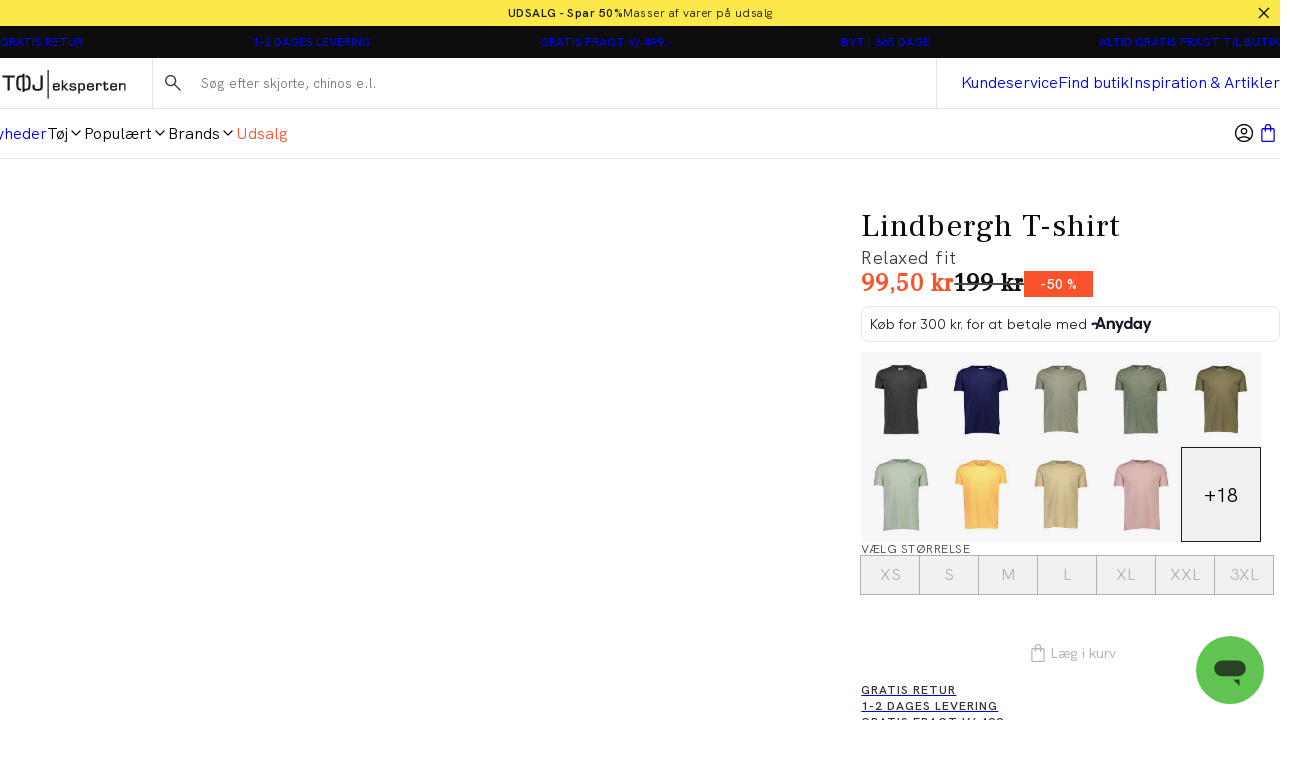

--- FILE ---
content_type: text/html; charset=utf-8
request_url: https://www.toejeksperten.dk/p/lindbergh-t-shirt/30-48044/30-48044new-dk-blue-mix
body_size: 46086
content:
<!DOCTYPE html><html lang="da-dk"><head><meta charSet="utf-8" data-next-head=""/><meta name="viewport" content="initial-scale=1.0, width=device-width" data-next-head=""/><title data-next-head="">Lindbergh T-shirt i Blå | 30-48044 - new dk blue mix | Tøjeksperten</title><meta name="description" content="Blå T-shirt | Relaxed fit. Gratis fragt v/ 499,- og hurtig levering. Send retur i op til 365 dage. 30-48044 - new dk blue mix " data-next-head=""/><link rel="canonical" href="https://www.toejeksperten.dk/p/lindbergh-t-shirt/30-48044/30-48044new-dk-blue-mix" data-next-head=""/><link rel="alternate" hrefLang="x-default" href="https://www.toejeksperten.dk/p/lindbergh-t-shirt/30-48044/30-48044new-dk-blue-mix" data-next-head=""/><meta property="og:type" content="website" data-next-head=""/><meta property="og:url" content="https://www.toejeksperten.dk/p/lindbergh-t-shirt/30-48044/30-48044new-dk-blue-mix" data-next-head=""/><meta property="og:locale" content="da-dk" data-next-head=""/><meta property="og:site_name" content="Tøjeksperten - Shop herretøj online - Hurtig levering" data-next-head=""/><meta name="theme-color" content="#fff" data-next-head=""/><meta name="mobile-web-app-capable" content="yes" data-next-head=""/><meta name="application-name" content="Tøjeksperten" data-next-head=""/><meta name="apple-mobile-web-app-title" content="TE" data-next-head=""/><meta name="apple-mobile-web-app-status-bar-style" content="black-translucent" data-next-head=""/><meta name="apple-mobile-web-app-capable" content="yes" data-next-head=""/><link rel="manifest" href="/assets/toejeksperten-favicon/manifest.webmanifest" data-next-head=""/><link rel="icon" type="image/x-icon" href="/assets/toejeksperten-favicon/favicon.ico" data-next-head=""/><link rel="icon" type="image/png" sizes="48x48" href="/assets/toejeksperten-favicon/favicon-48x48.png" data-next-head=""/><link rel="icon" type="image/png" sizes="32x32" href="/assets/toejeksperten-favicon/favicon-32x32.png" data-next-head=""/><link rel="icon" type="image/png" sizes="16x16" href="/assets/toejeksperten-favicon/favicon-16x16.png" data-next-head=""/><link rel="apple-touch-startup-image" media="(device-width: 428px) and (device-height: 926px) and (-webkit-device-pixel-ratio: 3) and (orientation: portrait)" href="/assets/toejeksperten-favicon/apple-touch-startup-image-1284x2778.png" data-next-head=""/><link rel="apple-touch-startup-image" media="(device-width: 428px) and (device-height: 926px) and (-webkit-device-pixel-ratio: 3) and (orientation: landscape)" href="/assets/toejeksperten-favicon/apple-touch-startup-image-2778x1284.png" data-next-head=""/><link rel="apple-touch-startup-image" media="(device-width: 390px) and (device-height: 844px) and (-webkit-device-pixel-ratio: 3) and (orientation: portrait)" href="/assets/toejeksperten-favicon/apple-touch-startup-image-1170x2532.png" data-next-head=""/><link rel="apple-touch-startup-image" media="(device-width: 390px) and (device-height: 844px) and (-webkit-device-pixel-ratio: 3) and (orientation: landscape)" href="/assets/toejeksperten-favicon/apple-touch-startup-image-2532x1170.png" data-next-head=""/><link rel="apple-touch-startup-image" media="(device-width: 320px) and (device-height: 568px) and (-webkit-device-pixel-ratio: 2) and (orientation: portrait)" href="/assets/toejeksperten-favicon/apple-touch-startup-image-640x1136.png" data-next-head=""/><link rel="apple-touch-icon" sizes="76x76" href="/assets/toejeksperten-favicon/apple-touch-icon-76x76.png" data-next-head=""/><link rel="apple-touch-icon" sizes="72x72" href="/assets/toejeksperten-favicon/apple-touch-icon-72x72.png" data-next-head=""/><link rel="apple-touch-icon" sizes="60x60" href="/assets/toejeksperten-favicon/apple-touch-icon-60x60.png" data-next-head=""/><link rel="apple-touch-icon" sizes="57x57" href="/assets/toejeksperten-favicon/apple-touch-icon-57x57.png" data-next-head=""/><link rel="apple-touch-icon" sizes="180x180" href="/assets/toejeksperten-favicon/apple-touch-icon-180x180.png" data-next-head=""/><link rel="apple-touch-icon" sizes="167x167" href="/assets/toejeksperten-favicon/apple-touch-icon-167x167.png" data-next-head=""/><link rel="apple-touch-icon" sizes="152x152" href="/assets/toejeksperten-favicon/apple-touch-icon-152x152.png" data-next-head=""/><link rel="apple-touch-icon" sizes="144x144" href="/assets/toejeksperten-favicon/apple-touch-icon-144x144.png" data-next-head=""/><link rel="apple-touch-icon" sizes="120x120" href="/assets/toejeksperten-favicon/apple-touch-icon-120x120.png" data-next-head=""/><link rel="apple-touch-icon" sizes="114x114" href="/assets/toejeksperten-favicon/apple-touch-icon-114x114.png" data-next-head=""/><meta name="image" content="https://images.pwtapi.com/39775.jpg?mediaformatid=50108&amp;destinationid=10016&amp;timestamp=2025-03-17T22:21:04.84+00:00&amp;function=resize&amp;mimeType=image%2Fjpeg&amp;aspectType=1&amp;quality=75&amp;cH=1152&amp;cW=768&amp;gravity=Center" data-next-head=""/><meta property="og:image" content="https://images.pwtapi.com/39775.jpg?mediaformatid=50108&amp;destinationid=10016&amp;timestamp=2025-03-17T22:21:04.84+00:00&amp;function=resize&amp;mimeType=image%2Fjpeg&amp;aspectType=1&amp;quality=75&amp;cH=1152&amp;cW=768&amp;gravity=Center" data-next-head=""/><link rel="preload" as="image" imageSrcSet="https://images.pwtapi.com/39775.jpg?mediaformatid=50108&amp;destinationid=10016&amp;timestamp=2025-03-17T22:21:04.84+00:00&amp;function=resize&amp;mimeType=image%2Fjpeg&amp;aspectType=1&amp;quality=80&amp;cH=384&amp;cW=256&amp;gravity=Center 256w, https://images.pwtapi.com/39775.jpg?mediaformatid=50108&amp;destinationid=10016&amp;timestamp=2025-03-17T22:21:04.84+00:00&amp;function=resize&amp;mimeType=image%2Fjpeg&amp;aspectType=1&amp;quality=80&amp;cH=576&amp;cW=384&amp;gravity=Center 384w, https://images.pwtapi.com/39775.jpg?mediaformatid=50108&amp;destinationid=10016&amp;timestamp=2025-03-17T22:21:04.84+00:00&amp;function=resize&amp;mimeType=image%2Fjpeg&amp;aspectType=1&amp;quality=80&amp;cH=960&amp;cW=640&amp;gravity=Center 640w, https://images.pwtapi.com/39775.jpg?mediaformatid=50108&amp;destinationid=10016&amp;timestamp=2025-03-17T22:21:04.84+00:00&amp;function=resize&amp;mimeType=image%2Fjpeg&amp;aspectType=1&amp;quality=80&amp;cH=1152&amp;cW=768&amp;gravity=Center 768w, https://images.pwtapi.com/39775.jpg?mediaformatid=50108&amp;destinationid=10016&amp;timestamp=2025-03-17T22:21:04.84+00:00&amp;function=resize&amp;mimeType=image%2Fjpeg&amp;aspectType=1&amp;quality=80&amp;cH=1620&amp;cW=1080&amp;gravity=Center 1080w, https://images.pwtapi.com/39775.jpg?mediaformatid=50108&amp;destinationid=10016&amp;timestamp=2025-03-17T22:21:04.84+00:00&amp;function=resize&amp;mimeType=image%2Fjpeg&amp;aspectType=1&amp;quality=80&amp;cH=2160&amp;cW=1440&amp;gravity=Center 1440w, https://images.pwtapi.com/39775.jpg?mediaformatid=50108&amp;destinationid=10016&amp;timestamp=2025-03-17T22:21:04.84+00:00&amp;function=resize&amp;mimeType=image%2Fjpeg&amp;aspectType=1&amp;quality=80&amp;cH=2880&amp;cW=1920&amp;gravity=Center 1920w" imageSizes="(max-width: 767px) 70vw, (min-width: 768px) 22vw, (min-width: 1024px) 30vw, 30vw" fetchpriority="high" data-next-head=""/><link rel="preload" as="image" imageSrcSet="https://images.pwtapi.com/39773.jpg?mediaformatid=50108&amp;destinationid=10016&amp;timestamp=2025-03-17T22:21:04.62+00:00&amp;function=resize&amp;mimeType=image%2Fjpeg&amp;aspectType=1&amp;quality=80&amp;cH=384&amp;cW=256&amp;gravity=Center 256w, https://images.pwtapi.com/39773.jpg?mediaformatid=50108&amp;destinationid=10016&amp;timestamp=2025-03-17T22:21:04.62+00:00&amp;function=resize&amp;mimeType=image%2Fjpeg&amp;aspectType=1&amp;quality=80&amp;cH=576&amp;cW=384&amp;gravity=Center 384w, https://images.pwtapi.com/39773.jpg?mediaformatid=50108&amp;destinationid=10016&amp;timestamp=2025-03-17T22:21:04.62+00:00&amp;function=resize&amp;mimeType=image%2Fjpeg&amp;aspectType=1&amp;quality=80&amp;cH=960&amp;cW=640&amp;gravity=Center 640w, https://images.pwtapi.com/39773.jpg?mediaformatid=50108&amp;destinationid=10016&amp;timestamp=2025-03-17T22:21:04.62+00:00&amp;function=resize&amp;mimeType=image%2Fjpeg&amp;aspectType=1&amp;quality=80&amp;cH=1152&amp;cW=768&amp;gravity=Center 768w, https://images.pwtapi.com/39773.jpg?mediaformatid=50108&amp;destinationid=10016&amp;timestamp=2025-03-17T22:21:04.62+00:00&amp;function=resize&amp;mimeType=image%2Fjpeg&amp;aspectType=1&amp;quality=80&amp;cH=1620&amp;cW=1080&amp;gravity=Center 1080w, https://images.pwtapi.com/39773.jpg?mediaformatid=50108&amp;destinationid=10016&amp;timestamp=2025-03-17T22:21:04.62+00:00&amp;function=resize&amp;mimeType=image%2Fjpeg&amp;aspectType=1&amp;quality=80&amp;cH=2160&amp;cW=1440&amp;gravity=Center 1440w, https://images.pwtapi.com/39773.jpg?mediaformatid=50108&amp;destinationid=10016&amp;timestamp=2025-03-17T22:21:04.62+00:00&amp;function=resize&amp;mimeType=image%2Fjpeg&amp;aspectType=1&amp;quality=80&amp;cH=2880&amp;cW=1920&amp;gravity=Center 1920w" imageSizes="(max-width: 767px) 70vw, (min-width: 768px) 22vw, (min-width: 1024px) 30vw, 30vw" fetchpriority="high" data-next-head=""/><link rel="preconnect" href="https://images.pwtapi.com"/><link rel="preconnect" href="https://fonts.googleapis.com"/><link rel="preload" href="https://fonts.googleapis.com/css?family=Frank+Ruhl+Libre:400&amp;display=swap" as="style"/><link href="https://fonts.googleapis.com/css?family=Frank+Ruhl+Libre:400&amp;display=swap" rel="stylesheet"/><link rel="preload" href="/assets/fonts/HKGrotesk/HKGrotesk-Regular.woff2" as="font" type="font/woff2" crossorigin="anonymous"/><link rel="preload" href="/assets/fonts/HKGrotesk/HKGrotesk-Medium.woff2" as="font" type="font/woff2" crossorigin="anonymous"/><link rel="preload" href="/assets/fonts/HKGrotesk/HKGrotesk-SemiBold.woff2" as="font" type="font/woff2" crossorigin="anonymous"/><style data-emotion="css-global ivmh3q">html,body,div,span,applet,object,iframe,h1,h2,h3,h4,h5,h6,p,blockquote,pre,a,abbr,acronym,address,big,cite,code,del,dfn,em,img,ins,kbd,q,s,samp,small,strike,strong,sub,sup,tt,var,b,u,i,center,dl,dt,dd,ol,ul,li,fieldset,form,label,legend,table,caption,tbody,tfoot,thead,tr,th,td,article,aside,canvas,details,embed,figure,figcaption,footer,header,hgroup,menu,nav,output,ruby,section,summary,time,mark,audio,video{margin:0;padding:0;border:0;font-size:100%;font:inherit;vertical-align:baseline;}article,aside,details,figcaption,figure,footer,header,hgroup,menu,nav,section{display:block;}body{line-height:1;}ol,ul{list-style:none;}blockquote,q{quotes:none;}blockquote:before,blockquote:after,q:before,q:after{content:'';content:none;}table{border-collapse:collapse;border-spacing:0;}#__next{display:-webkit-box;display:-webkit-flex;display:-ms-flexbox;display:flex;-webkit-flex-direction:column;-ms-flex-direction:column;flex-direction:column;-webkit-flex:1;-ms-flex:1;flex:1;}html{box-sizing:border-box;overflow-y:scroll;height:-webkit-fill-available;}html.noScroll body{position:initial!important;overflow:initial!important;height:initial!important;}*,*:before,*:after{box-sizing:inherit;}body{min-height:100vh;min-height:-webkit-fill-available;margin:0;display:-webkit-box;display:-webkit-flex;display:-ms-flexbox;display:flex;-webkit-flex-direction:column;-ms-flex-direction:column;flex-direction:column;}:where(a,button):not(:disabled){cursor:pointer;color:inherit;}ul{list-style:none;}*:focus:not(:focus-visible){outline:none;}@font-face{font-family:"neue-haas-grotesk-text-fallback";size-adjust:104%;font-weight:400;src:local("arial");}@font-face{font-family:"neue-haas-grotesk-text-fallback";size-adjust:107%;font-weight:500;src:local("arial");}@font-face{font-family:"neue-haas-grotesk-text-fallback";size-adjust:108%;font-weight:700;src:local("arial");}@font-face{font-family:"futura-pt-fallback";font-weight:400;src:local("arial");letter-spacing:-0.1px;}@font-face{font-family:"futura-pt-fallback";font-weight:500;letter-spacing:-0.65px;word-spacing:1.6px;src:local("arial");}@font-face{font-family:"futura-pt-fallback";font-weight:700;letter-spacing:0.5px;word-spacing:2px;src:local("arial");}@font-face{font-family:'HKGrotesk';font-weight:400;font-display:swap;src:local('HKGrotesk Regular'),local('HKGrotesk-Regular'),url('/assets/fonts/HKGrotesk/HKGrotesk-Regular.woff2') format('woff2'),url('/assets/fonts/HKGrotesk/HKGrotesk-Regular.woff') format('woff');}@font-face{font-family:'HKGrotesk';font-weight:400;font-style:italic;font-display:swap;src:local('HKGrotesk Italic'),local('HKGrotesk-Italic'),url('/assets/fonts/HKGrotesk/HKGrotesk-Italic.woff2') format('woff2'),url('/assets/fonts/HKGrotesk/HKGrotesk-Italic.woff') format('woff');}@font-face{font-family:'HKGrotesk';font-weight:500;font-display:swap;src:local('HKGrotesk Medium'),local('HKGrotesk-Medium'),url('/assets/fonts/HKGrotesk/HKGrotesk-Medium.woff2') format('woff2'),url('/assets/fonts/HKGrotesk/HKGrotesk-Medium.woff') format('woff');}@font-face{font-family:'HKGrotesk';font-weight:500;font-style:italic;font-display:swap;src:local('HKGrotesk MediumItalic'),local('HKGrotesk-MediumItalic'),url('/assets/fonts/HKGrotesk/HKGrotesk-MediumItalic.woff2') format('woff2'),url('/assets/fonts/HKGrotesk/HKGrotesk-MediumItalic.woff') format('woff');}@font-face{font-family:'HKGrotesk';font-weight:600;font-display:swap;src:local('HKGrotesk SemiBold'),local('HKGrotesk-SemiBold'),url('/assets/fonts/HKGrotesk/HKGrotesk-SemiBold.woff2') format('woff2'),url('/assets/fonts/HKGrotesk/HKGrotesk-SemiBold.woff') format('woff');}@font-face{font-family:'HKGrotesk';font-weight:600;font-style:italic;font-display:swap;src:local('HKGrotesk SemiBoldItalic'),local('HKGrotesk-SemiBoldItalic'),url('/assets/fonts/HKGrotesk/HKGrotesk-SemiBoldItalic.woff2') format('woff2'),url('/assets/fonts/HKGrotesk/HKGrotesk-SemiBoldItalic.woff') format('woff');}@font-face{font-family:'HKGrotesk-fallback';size-adjust:106%;font-weight:400;src:local("arial");}@font-face{font-family:'HKGrotesk-fallback';size-adjust:106%;font-weight:400;font-style:italic;src:local("arial");}@font-face{font-family:'HKGrotesk-fallback';size-adjust:106%;font-weight:500;src:local("arial");}@font-face{font-family:'HKGrotesk-fallback';size-adjust:106%;font-weight:500;font-style:italic;src:local("arial");}@font-face{font-family:'HKGrotesk-fallback';size-adjust:106%;font-weight:600;src:local("arial");}@font-face{font-family:'HKGrotesk-fallback';size-adjust:106%;font-weight:600;font-style:italic;src:local("arial");}@font-face{font-family:"elza-fallback";size-adjust:96%;font-weight:400;src:local("arial");}@font-face{font-family:"elza-fallback";size-adjust:98%;font-weight:500;src:local("arial");}@font-face{font-family:"elza-fallback";size-adjust:105%;font-weight:600;src:local("arial");}@font-face{font-family:"elza-fallback";size-adjust:108%;font-weight:700;src:local("arial");}@font-face{font-family:"paralucent-fallback";size-adjust:94%;font-weight:300;letter-spacing:1.9px;src:local("arial");}@font-face{font-family:"paralucent-fallback";size-adjust:96%;font-weight:500;letter-spacing:2px;src:local("arial");}@font-face{font-family:"paralucent-fallback";size-adjust:98%;font-weight:600;letter-spacing:2.1px;src:local("arial");}@font-face{font-family:"paralucent-fallback";size-adjust:100%;font-weight:700;letter-spacing:2.2px;src:local("arial");}@font-face{font-family:"EB Garamond fallback";font-weight:400;src:local("arial");}@font-face{font-family:"EB Garamond fallback";size-adjust:106%;font-weight:500;src:local("arial");}@font-face{font-family:"EB Garamond fallback";size-adjust:106%;font-weight:600;src:local("arial");}@font-face{font-family:"EB Garamond fallback";size-adjust:106%;font-weight:700;src:local("arial");}@font-face{font-family:'Avenir Roman';font-weight:400;font-display:swap;src:local('Avenir Roman'),local('Avenir-Roman'),url('/assets/fonts/Avenir/Avenir-Roman.woff2') format('woff2'),url('/assets/fonts/Avenir/Avenir-Roman.woff') format('woff');}@font-face{font-family:'Avenir Roman fallback';size-adjust:106%;font-weight:400;src:local("arial");}@font-face{font-family:"Open Sans fallback";size-adjust:100%;font-weight:400;src:local("Arial");}@font-face{font-family:"Open Sans fallback";size-adjust:100%;font-weight:500;src:local("Arial");}@font-face{font-family:"Open Sans fallback";size-adjust:100%;font-weight:600;src:local("Arial");}@font-face{font-family:"Open Sans fallback";size-adjust:100%;font-weight:700;src:local("Arial");}</style><link rel="preload" href="/_next/static/css/13d8da7023a0a2da.css" as="style"/><link rel="stylesheet" href="/_next/static/css/13d8da7023a0a2da.css" data-n-g=""/><link rel="preload" href="/_next/static/css/7df4aed65d95e0cb.css" as="style"/><link rel="stylesheet" href="/_next/static/css/7df4aed65d95e0cb.css" data-n-p=""/><link rel="preload" href="/_next/static/css/1584ad8aa3868ed1.css" as="style"/><link rel="stylesheet" href="/_next/static/css/1584ad8aa3868ed1.css"/><link rel="preload" href="/_next/static/css/ab2ec32ce6df50ea.css" as="style"/><link rel="stylesheet" href="/_next/static/css/ab2ec32ce6df50ea.css"/><link rel="preload" href="/_next/static/css/bcb90ee7600b901a.css" as="style"/><link rel="stylesheet" href="/_next/static/css/bcb90ee7600b901a.css"/><link rel="preload" href="/_next/static/css/fa2df510bf9d8932.css" as="style"/><link rel="stylesheet" href="/_next/static/css/fa2df510bf9d8932.css"/><link rel="preload" href="/_next/static/css/3296eb61a590d2a3.css" as="style"/><link rel="stylesheet" href="/_next/static/css/3296eb61a590d2a3.css"/><link rel="preload" href="/_next/static/css/89e460bcf00522fd.css" as="style"/><link rel="stylesheet" href="/_next/static/css/89e460bcf00522fd.css"/><noscript data-n-css=""></noscript><script defer="" nomodule="" src="/_next/static/chunks/polyfills-42372ed130431b0a.js"></script><script defer="" src="/_next/static/chunks/1926-b9145e5cafb1086e.js"></script><script defer="" src="/_next/static/chunks/7215-495bdeb9eb01e15f.js"></script><script defer="" src="/_next/static/chunks/6852-989ce94aac6ea7ea.js"></script><script defer="" src="/_next/static/chunks/9542.cf5d6f31916278c1.js"></script><script defer="" src="/_next/static/chunks/2014-8f4b386bf3a87f49.js"></script><script defer="" src="/_next/static/chunks/4109-3b4661bcbcba9b48.js"></script><script defer="" src="/_next/static/chunks/5759.ef0c747fbb6d1396.js"></script><script defer="" src="/_next/static/chunks/5122.eb97c9cd8c8ea32c.js"></script><script defer="" src="/_next/static/chunks/3977.7312bf675372a388.js"></script><script defer="" src="/_next/static/chunks/6837.6ded2beac7c88071.js"></script><script defer="" src="/_next/static/chunks/4744.3817dded3f50118e.js"></script><script defer="" src="/_next/static/chunks/1822.0f96d5ad9f2c443c.js"></script><script src="/_next/static/chunks/webpack-53684fc20fca96e4.js" defer=""></script><script src="/_next/static/chunks/framework-528882d28aff927e.js" defer=""></script><script src="/_next/static/chunks/main-0de7a457945abda6.js" defer=""></script><script src="/_next/static/chunks/pages/_app-5e833dc48d1c39df.js" defer=""></script><script src="/_next/static/chunks/5084-dd34eaf3ea282d58.js" defer=""></script><script src="/_next/static/chunks/9357-5848214b45de13ce.js" defer=""></script><script src="/_next/static/chunks/564-9ea83fc252c974fc.js" defer=""></script><script src="/_next/static/chunks/7217-5d0ec6af48e8265f.js" defer=""></script><script src="/_next/static/chunks/363-f3fc9fcbfad45bf4.js" defer=""></script><script src="/_next/static/chunks/pages/p/%5BproductName%5D/%5BproductId%5D/%5BvariantId%5D-460a663f000711b6.js" defer=""></script><script src="/_next/static/o_MORGQQXWPuWRKioO9xD/_buildManifest.js" defer=""></script><script src="/_next/static/o_MORGQQXWPuWRKioO9xD/_ssgManifest.js" defer=""></script></head><body class="theme-solidAsh no-js"><script>document.body.className = document.body.className.replace('no-js', 'js');</script><noscript><iframe src="https://gtm.toejeksperten.dk/ns.html?id=GTM-5423C4X" height="0" width="0" style="display: none; visibility: hidden;" /></iframe></noscript><div id="__next"><div class="topbar-campaign_root__PDtYs" style="background-color:#fae949"><a class="topbar-campaign_content__mmXwh" href="/kampagner/udsalg"><p class="topbar-campaign_title__yiIcZ topbar-campaign_textRoot__6Kiba typography_variant-bodySm__Y5QHt typography_bodyShared__Jtpz3" style="color:#171717">UDSALG - Spar 50%</p><p class="topbar-campaign_text__tamQV topbar-campaign_textRoot__6Kiba typography_variant-bodySm__Y5QHt typography_bodyShared__Jtpz3" style="color:#171717">Masser af varer på udsalg</p></a><button class="topbar-campaign_button__tWS41 cleanButton" style="color:#171717"><svg xmlns="http://www.w3.org/2000/svg" width="1em" height="1em" fill="none" viewBox="0 0 24 24"><path stroke="currentColor" stroke-linecap="square" stroke-width="2" d="m5 5.222 13.14 13.14M5 18.736 18.736 5"></path></svg></button></div><dialog class="modal_drawerRightRoot__PIqh5 modal_rootComposer__l5kh_ modal_drawerComposer__JCVBy modal_removeBorders___pIpz"></dialog><style data-emotion="css-global knpehf">html{background-color:#FFFFFF;}body,input{font-family:"HKGrotesk","HKGrotesk-fallback";}*::selection{background:#0D0D0D;color:#FFFFFF;}*:focus-visible{outline-offset:1px;outline-style:solid;outline-color:#236DF9;outline-width:2px;}</style><div class="n11-meta_root__qALGl"><ul class="usp_root__VXE3H"><li class="usp_item__r0jer usp_active__ICPIR"><a href="https://kundecenter.toejeksperten.dk/hc/da/articles/16635595915421-S%C3%A5dan-returnerer-du" class="usp_link__Dnyww" target="_blank" rel="noopener noreferrer">GRATIS RETUR</a><span class="usp_tooltip__yv_iV"><p>Hos Tøjeksperten kan du sende</p>
<p>dine varer retur gratis i op til</p>
<p>365 dage.</p>
<p>Du kan også bytte i alle</p>
<p>vores butikker.</p></span></li><li class="usp_item__r0jer usp_inactive__jAyCY"><a href="https://kundecenter.toejeksperten.dk/hc/da/sections/16635580049309-Levering" class="usp_link__Dnyww" target="_blank" rel="noopener noreferrer">1-2 DAGES LEVERING</a><span class="usp_tooltip__yv_iV"><p>Bestiller du inden kl 14. forventer</p>
<p>vi at levere allerede hverdagen</p>
<p>efter. Ellers 1-2 hverdage.</p></span></li><li class="usp_item__r0jer usp_inactive__jAyCY"><a href="https://kundecenter.toejeksperten.dk/hc/da/articles/16635595937693-Fragt-og-leveringspriser" class="usp_link__Dnyww" target="_blank" rel="noopener noreferrer">GRATIS FRAGT V/ 499,-</a><span class="usp_tooltip__yv_iV"><p>Du får gratis fragt til pakkeshop, når</p>
<p>du handler for mere end 499,-.</p>
<p>Derudover har vi billig hjemme-</p>
<p>levering til kun 29,-.</p></span></li><li class="usp_item__r0jer usp_inactive__jAyCY"><a href="https://kundecenter.toejeksperten.dk/hc/da/articles/16640608550557-Regler-for-returnering" class="usp_link__Dnyww" target="_blank" rel="noopener noreferrer">BYT I 365 DAGE</a><span class="usp_tooltip__yv_iV"><p>Hos Tøjeksperten kan du sende</p>
<p>dine varer retur i op til 365 dage.</p>
<p>Du kan også bytte i alle</p>
<p>vores butikker.</p></span></li><li class="usp_item__r0jer usp_inactive__jAyCY"><a href="https://kundecenter.toejeksperten.dk/hc/da/articles/16635595937693-Fragt-og-leveringspriser" class="usp_link__Dnyww" target="_blank" rel="noopener noreferrer">ALTID GRATIS FRAGT TIL BUTIK</a><span class="usp_tooltip__yv_iV"><p>Levering til din nærmeste</p>
<p>Tøjeksperten koster 0,-.</p></span></li></ul></div><header class="header-wrapper_root__33kgA"><div class="n21-header_root__dD6_Y"><div class="container_root__p_sTF header-wrapper_innerRoot__7ssDT n21-header_innerWrapper__iCpSN container_hasGutter__y3_SU container_spacingTop-none__NtL6O container_spacingBottom-none__x8eOa"><div class="n21-header_logoWrapper__xdPLO"><button class="cleanButton back-button_root__rLvXf"><svg xmlns="http://www.w3.org/2000/svg" width="1em" height="1em" fill="none" viewBox="0 0 24 24"><g stroke="currentColor" stroke-linecap="square" stroke-width="2"><path d="M23 12H2M9 20l-8-8 8-8"></path></g></svg></button><div class="header-logo_root__J8hZK"><style data-emotion="css ytumd6">.css-ytumd6{-webkit-text-decoration:none;text-decoration:none;}</style><a class="css-ytumd6 e5lja3t3" aria-label="Tilbage til startsiden" href="/"><style data-emotion="css 1x89cvs">@media (min-width: 1024px){.css-1x89cvs{display:none;}}</style><div display="none" class="css-1x89cvs ekprlsj0"><style data-emotion="css 1teczdv">.css-1teczdv{display:-webkit-box;display:-webkit-flex;display:-ms-flexbox;display:flex;-webkit-align-items:center;-webkit-box-align:center;-ms-flex-align:center;align-items:center;-webkit-user-select:none;-moz-user-select:none;-ms-user-select:none;user-select:none;fill:#1C1A1A;fill:#FFFFFF;}.css-1teczdv svg{width:30px;height:30px;}.css-1teczdv path{fill:#1C1A1A;}.css-1teczdv path{fill:#FFFFFF;}</style><div class="css-1teczdv e183ymda0"><svg xmlns="http://www.w3.org/2000/svg" width="1em" height="1em" fill="none" viewBox="0 0 30 30"><rect width="30" height="30" fill="#1C1A1A" rx="15"></rect><path fill="#fff" d="M5 11.848v.989h2.536v6.425h1.113v-6.425h2.503v-.99zM23.598 11.848v5.055c0 .837-.129 1.152-.236 1.272s-.396.25-1.188.25c-.802 0-1.091-.109-1.187-.196s-.214-.326-.214-1.01v-.805h-1.081l-.01.108c-.011.25-.022.533-.022.86 0 .738.192 1.25.567 1.543.375.283 1.017.413 1.98.413.962 0 1.594-.163 1.958-.49.363-.336.535-.923.535-1.815v-5.185zM14.823 19.936h.974v-.63c1.295-.033 2.097-.24 2.44-.63.374-.425.556-1.49.556-3.24 0-1.631-.193-2.631-.589-3.055-.288-.316-.866-.5-1.754-.587l-.129-.011v.924l.107.01c.439.055.75.131.91.25.256.186.385.664.385 1.414l.01.685v.467c0 1.805-.16 2.37-.288 2.534-.107.13-.492.293-1.648.326V11h-.974v.783c-1.294.032-2.097.239-2.44.63-.374.424-.556 1.49-.556 3.24 0 1.63.193 2.63.589 3.055.289.315.867.5 1.755.587l.128.01v-.923l-.107-.011c-.439-.054-.749-.13-.91-.25-.256-.185-.385-.663-.385-1.413l-.01-.685v-.468c0-1.804.16-2.37.288-2.533.107-.13.493-.293 1.648-.326z"></path></svg></div></div><style data-emotion="css hd5v0">.css-hd5v0{display:none;}@media (min-width: 1024px){.css-hd5v0{display:block;}}</style><div display="block" class="css-hd5v0 ekprlsj0"><style data-emotion="css 1kd7q4d">.css-1kd7q4d{display:-webkit-box;display:-webkit-flex;display:-ms-flexbox;display:flex;-webkit-align-items:center;-webkit-box-align:center;-ms-flex-align:center;align-items:center;-webkit-user-select:none;-moz-user-select:none;-ms-user-select:none;user-select:none;fill:#1C1A1A;}@media (min-width: 1024px){.css-1kd7q4d svg{width:clamp(
                6.75rem,
                3.046875vw + 5.53125rem,
                12.875rem
            );height:clamp(
                1.6875rem,
                0.625vw + 1.4375rem,
                2.9375rem
            );}}.css-1kd7q4d path{fill:#1C1A1A;}</style><div height="clamp(
                1.6875rem,
                0.625vw + 1.4375rem,
                2.9375rem
            )" width="clamp(
                6.75rem,
                3.046875vw + 5.53125rem,
                12.875rem
            )" class="css-1kd7q4d e183ymda0"><svg xmlns="http://www.w3.org/2000/svg" width="1em" height="1em" fill="none" viewBox="0 0 147 37"><g fill="#4D494B" clip-path="url(#te-logo_svg__a)"><path d="M53.944 2v34.833h1.287V2zM0 8.84v2.421h6.221v15.727h2.73V11.261h6.143V8.84zM45.624 8.84v12.374c0 2.049-.315 2.82-.577 3.113-.263.293-.972.612-2.914.612-1.969 0-2.678-.266-2.914-.479s-.525-.798-.525-2.475v-1.969h-2.651l-.026.266a48 48 0 0 0-.053 2.103c0 1.81.473 3.06 1.391 3.778.92.692 2.494 1.012 4.857 1.012s3.91-.4 4.803-1.198c.893-.825 1.313-2.262 1.313-4.444V8.84zM68.487 23.929h-1.89v.532c0 .426-.105.718-.315.825-.183.106-.682.213-1.916.213-1.26 0-1.732-.24-1.89-.426s-.341-.719-.367-1.996h6.405v-.931c0-1.65-.29-2.715-.84-3.274-.578-.532-1.68-.798-3.413-.798-1.601 0-2.651.293-3.229.932-.577.612-.84 1.756-.84 3.486 0 1.862.29 3.06.84 3.672.578.612 1.707.931 3.44.931 1.47 0 2.493-.186 3.097-.559.656-.399.97-1.064.97-2.022-.052 0-.052-.585-.052-.585m-6.01-3.886c.183-.186.655-.372 1.863-.372s1.68.186 1.864.32c.157.132.367.505.367 1.49v.106h-4.489c.053-.985.237-1.384.394-1.544M109.042 23.929h-1.89v.532c0 .426-.105.718-.315.825-.184.106-.683.213-1.917.213-1.26 0-1.732-.24-1.89-.426s-.341-.719-.367-1.996h6.405v-.931c0-1.65-.289-2.715-.84-3.274-.578-.532-1.68-.798-3.413-.798-1.601 0-2.651.293-3.228.932-.578.612-.84 1.756-.84 3.486 0 1.862.288 3.06.84 3.672.577.612 1.706.931 3.438.931 1.47 0 2.494-.186 3.098-.559.656-.399.971-1.064.971-2.022-.052 0-.052-.585-.052-.585m-6.012-3.886c.184-.186.657-.372 1.864-.372s1.68.186 1.864.32c.157.132.367.505.367 1.49v.106h-4.488c.052-.985.236-1.384.393-1.544M136.604 23.929h-1.89v.532c0 .426-.105.718-.315.825-.184.106-.682.213-1.916.213-1.26 0-1.733-.24-1.89-.426-.158-.186-.341-.719-.368-1.996h6.405v-.931c0-1.65-.288-2.715-.84-3.274-.577-.532-1.68-.798-3.412-.798-1.601 0-2.651.293-3.229.932-.577.612-.84 1.756-.84 3.486 0 1.862.289 3.06.84 3.672.578.612 1.706.931 3.439.931 1.47 0 2.494-.186 3.097-.559.657-.399.972-1.064.972-2.022-.027 0-.053-.585-.053-.585m-5.985-3.886c.184-.186.656-.372 1.864-.372 1.207 0 1.68.186 1.864.32.157.132.367.505.367 1.49v.106h-4.489c.027-.985.237-1.384.394-1.544M70.848 14.695v12.294h1.811v-3.992h.131c.158.16 3.78 3.992 3.78 3.992h2.573s-4.41-4.364-4.804-4.737c.368-.372 4.095-4.071 4.095-4.071h-2.441s-2.993 3.14-3.15 3.3h-.184v-6.813h-1.811zM80.928 18.58q-.867.558-.867 2.076c0 1.09.368 1.809 1.103 2.182.682.319 1.995.505 4.042.505.709 0 .998.293.998 1.011 0 .48-.131.799-.368.932-.21.106-.709.24-1.995.24-1.023 0-1.444-.134-1.627-.24-.079-.053-.315-.187-.315-.825v-.665h-1.916l-.027.718c0 .985.315 1.677.971 2.049.604.346 1.628.532 3.15.532 1.497 0 2.494-.186 3.098-.559.63-.399.945-1.117.945-2.129 0-1.144-.473-2.527-2.704-2.607l-1.338-.053-1.05-.054c-.736-.026-1.05-.346-1.05-1.038 0-.292.052-.691.236-.798.131-.08.499-.186 1.706-.186 1.339 0 1.706.106 1.811.16.158.08.237.372.237.798v.266h1.863v-.585c0-1.49-1.286-2.236-3.832-2.236-1.523 0-2.546.16-3.072.506M97.676 19.112c-.551-.692-1.549-1.038-2.94-1.038-1.155 0-2.048.24-2.625.719 0-.107.026-.586.026-.586H90.3v12.321h1.81V26.43c.605.452 1.47.692 2.652.692 1.365 0 2.336-.346 2.914-.985.551-.665.814-1.756.814-3.38 0-1.809-.29-2.98-.814-3.645m-1.549 5.908c-.262.319-.84.505-1.732.505-.945 0-1.575-.186-1.838-.532-.21-.24-.446-.852-.446-2.342 0-1.623.236-2.235.42-2.501.262-.346.892-.506 1.811-.506s1.549.187 1.785.506c.184.24.394.878.394 2.528.026 1.49-.21 2.102-.394 2.342M113.531 18.658c0-.027.053-.453.053-.453h-1.917v8.782h1.864V21.77c0-1.49.604-2.182 1.89-2.182 1.076 0 1.208.532 1.208.984l-.027.4-.026.186-.052.32h1.89l.026-.852c0-1.73-.945-2.635-2.756-2.635-.867 0-1.602.24-2.153.665M120.883 16.21v1.97h-1.234v1.57h1.234v5.029c0 1.038.499 2.288 2.861 2.288 1.812 0 2.783-.931 2.783-2.687v-.905h-1.759l-.053.718v.4c0 .612-.288.878-.971.878-.682 0-.997-.293-.997-1.012v-4.736h3.439v-1.57h-3.439v-1.97h-1.864zM140.754 18.82c0-.134.026-.64.026-.64h-1.837v8.782h1.864v-5.215c0-1.437.787-2.103 2.467-2.103.945 0 1.339.16 1.523.293.21.186.341.585.341 1.197v5.828h1.864v-5.615c0-1.25-.263-2.102-.762-2.58-.498-.453-1.417-.693-2.782-.693-1.234 0-2.126.24-2.704.745M24.1 28.636h2.388v-1.544c3.176-.08 5.145-.585 5.985-1.543.919-1.038 1.365-3.646 1.365-7.93 0-3.992-.473-6.44-1.444-7.478-.708-.771-2.126-1.224-4.305-1.437l-.315-.026v2.262l.263.026c1.076.133 1.837.32 2.231.612.63.453.945 1.624.945 3.46l.026 1.676v1.144c0 4.418-.393 5.802-.709 6.2-.262.32-1.207.72-4.042.799V6.762h-2.389v1.916c-3.176.08-5.145.585-5.985 1.543-.919 1.038-1.365 3.646-1.365 7.93 0 3.992.473 6.44 1.444 7.478.709.771 2.126 1.224 4.305 1.437l.315.026V24.83l-.262-.026c-1.077-.133-1.838-.32-2.232-.612-.63-.453-.945-1.624-.945-3.46l-.026-1.676v-1.144c0-4.418.394-5.801.709-6.2.262-.32 1.207-.72 4.042-.799z"></path></g><defs><clipPath id="te-logo_svg__a"><path fill="#fff" d="M0 2h147v34.833H0z"></path></clipPath></defs></svg></div></div></a></div></div><div class="n25-search-bar_root__wpRK0 n21-header_search__NgtAk"><a class="n25-search-bar_link__Z5muL" href="/searchpage"><span style="position:absolute;border:0;width:1px;height:1px;padding:0;margin:-1px;overflow:hidden;clip:rect(0, 0, 0, 0);white-space:nowrap;word-wrap:normal">Søg her...</span></a><input type="search" id="headerSearchField" aria-label="Søg efter skjorte, chinos e.l." class="n25-search-bar_input__gJl4j" placeholder="Søg efter skjorte, chinos e.l." value=""/><svg xmlns="http://www.w3.org/2000/svg" width="1em" height="1em" fill="none" viewBox="0 0 24 24" aria-hidden="true" class="n25-search-bar_icon___lxgk"><path fill="#322F31" d="m19.067 19.977-5.956-5.956a6 6 0 0 1-1.644.882 5.6 5.6 0 0 1-1.847.312q-2.34 0-3.978-1.638T4.004 9.601t1.638-3.977 3.976-1.64 3.977 1.639 1.64 3.978q0 .98-.322 1.875a6 6 0 0 1-.873 1.616l5.956 5.956zM9.62 13.915q1.808 0 3.062-1.254T13.935 9.6 12.68 6.538 9.619 5.284 6.558 6.538 5.304 9.6t1.254 3.061 3.061 1.254"></path></svg></div><span class="n25-search-bar_subMenuTitle__38Ebf"></span><ul class="meta-list_root__jhGoC n21-header_metaList__iztim"><li class="meta-list_item__e_3Kj"><a href="https://kundecenter.toejeksperten.dk/hc/da" class="meta-list_link__mRfet hover-effect-underline-center" target="_blank" rel="noopener noreferrer">Kundeservice</a></li><li class="meta-list_item__e_3Kj"><a class="meta-list_link__mRfet hover-effect-underline-center" href="/butikker">Find butik</a></li><li class="meta-list_item__e_3Kj"><a class="meta-list_link__mRfet hover-effect-underline-center" href="/eksperten">Inspiration &amp; Artikler</a></li></ul><nav class="mega-menu_root__KtWwC n21-header_megaMenu__fGJYy"><div class="mega-menu_menuWrapper__iEKMX"><ul class="item-list_root__mZu9e"><li><a class="navigation-item_itemLink__ZRXdc navigation-item_root__ZPrcY" href="/nyheder">Nyheder</a></li><li><button class="cleanButton navigation-item_itemButton__msWen navigation-item_root__ZPrcY">Tøj<svg xmlns="http://www.w3.org/2000/svg" width="1em" height="1em" fill="none" viewBox="0 0 24 24" aria-hidden="true"><path stroke="currentColor" stroke-linecap="square" stroke-width="2" d="m9 18 6-6-6-6"></path></svg></button></li><li><button class="cleanButton navigation-item_itemButton__msWen navigation-item_root__ZPrcY">Populært<svg xmlns="http://www.w3.org/2000/svg" width="1em" height="1em" fill="none" viewBox="0 0 24 24" aria-hidden="true"><path stroke="currentColor" stroke-linecap="square" stroke-width="2" d="m9 18 6-6-6-6"></path></svg></button></li><li><button class="cleanButton navigation-item_itemButton__msWen navigation-item_root__ZPrcY">Brands<svg xmlns="http://www.w3.org/2000/svg" width="1em" height="1em" fill="none" viewBox="0 0 24 24" aria-hidden="true"><path stroke="currentColor" stroke-linecap="square" stroke-width="2" d="m9 18 6-6-6-6"></path></svg></button></li><li><a class="navigation-item_itemLink__ZRXdc navigation-item_root__ZPrcY" style="color:#fa532c" href="/kampagner/udsalg">Udsalg</a></li></ul><ul class="mega-menu_promotedList__4L1O4 custom-scrollbar-thin"><li><a class="promoted-item_root__g3lF3" href="/nyheder"><img alt="Model i new york" name="30-822034-smokewhite-30-328055-black-30-022055-dkolive (1)" loading="lazy" width="800" height="800" decoding="async" data-nimg="1" class="" style="color:transparent;object-position:31.775700934579437% 63.125%;object-fit:cover" sizes="((min-width: 1024px)) 50vw, 30vw" srcSet="https://images.pwtapi.com/307661.jpg?mediaformatid=50108&amp;destinationid=10016&amp;timestamp=2025-09-23T07:30:55.7400000&amp;function=resize&amp;mimeType=image%2Fjpeg&amp;aspectType=1&amp;quality=80&amp;width=256 256w, https://images.pwtapi.com/307661.jpg?mediaformatid=50108&amp;destinationid=10016&amp;timestamp=2025-09-23T07:30:55.7400000&amp;function=resize&amp;mimeType=image%2Fjpeg&amp;aspectType=1&amp;quality=80&amp;width=384 384w, https://images.pwtapi.com/307661.jpg?mediaformatid=50108&amp;destinationid=10016&amp;timestamp=2025-09-23T07:30:55.7400000&amp;function=resize&amp;mimeType=image%2Fjpeg&amp;aspectType=1&amp;quality=80&amp;width=640 640w, https://images.pwtapi.com/307661.jpg?mediaformatid=50108&amp;destinationid=10016&amp;timestamp=2025-09-23T07:30:55.7400000&amp;function=resize&amp;mimeType=image%2Fjpeg&amp;aspectType=1&amp;quality=80&amp;width=768 768w, https://images.pwtapi.com/307661.jpg?mediaformatid=50108&amp;destinationid=10016&amp;timestamp=2025-09-23T07:30:55.7400000&amp;function=resize&amp;mimeType=image%2Fjpeg&amp;aspectType=1&amp;quality=80&amp;width=1080 1080w, https://images.pwtapi.com/307661.jpg?mediaformatid=50108&amp;destinationid=10016&amp;timestamp=2025-09-23T07:30:55.7400000&amp;function=resize&amp;mimeType=image%2Fjpeg&amp;aspectType=1&amp;quality=80&amp;width=1440 1440w, https://images.pwtapi.com/307661.jpg?mediaformatid=50108&amp;destinationid=10016&amp;timestamp=2025-09-23T07:30:55.7400000&amp;function=resize&amp;mimeType=image%2Fjpeg&amp;aspectType=1&amp;quality=80&amp;width=1920 1920w" src="https://images.pwtapi.com/307661.jpg?mediaformatid=50108&amp;destinationid=10016&amp;timestamp=2025-09-23T07:30:55.7400000&amp;function=resize&amp;mimeType=image%2Fjpeg&amp;aspectType=1&amp;quality=80&amp;width=1920"/><p class="promoted-item_text__TtS1A">Se alle nyhederne</p></a></li><li><a class="promoted-item_root__g3lF3" href="/herretoej/skjorter"><img alt="Model i blå skjorte" name="30-222056-heavywash" loading="lazy" width="800" height="800" decoding="async" data-nimg="1" class="" style="color:transparent;object-position:45.794392523364486% 52.5%;object-fit:cover" sizes="((min-width: 1024px)) 50vw, 30vw" srcSet="https://images.pwtapi.com/307645.jpg?mediaformatid=50108&amp;destinationid=10016&amp;timestamp=2025-09-23T07:30:55.7400000&amp;function=resize&amp;mimeType=image%2Fjpeg&amp;aspectType=1&amp;quality=80&amp;width=256 256w, https://images.pwtapi.com/307645.jpg?mediaformatid=50108&amp;destinationid=10016&amp;timestamp=2025-09-23T07:30:55.7400000&amp;function=resize&amp;mimeType=image%2Fjpeg&amp;aspectType=1&amp;quality=80&amp;width=384 384w, https://images.pwtapi.com/307645.jpg?mediaformatid=50108&amp;destinationid=10016&amp;timestamp=2025-09-23T07:30:55.7400000&amp;function=resize&amp;mimeType=image%2Fjpeg&amp;aspectType=1&amp;quality=80&amp;width=640 640w, https://images.pwtapi.com/307645.jpg?mediaformatid=50108&amp;destinationid=10016&amp;timestamp=2025-09-23T07:30:55.7400000&amp;function=resize&amp;mimeType=image%2Fjpeg&amp;aspectType=1&amp;quality=80&amp;width=768 768w, https://images.pwtapi.com/307645.jpg?mediaformatid=50108&amp;destinationid=10016&amp;timestamp=2025-09-23T07:30:55.7400000&amp;function=resize&amp;mimeType=image%2Fjpeg&amp;aspectType=1&amp;quality=80&amp;width=1080 1080w, https://images.pwtapi.com/307645.jpg?mediaformatid=50108&amp;destinationid=10016&amp;timestamp=2025-09-23T07:30:55.7400000&amp;function=resize&amp;mimeType=image%2Fjpeg&amp;aspectType=1&amp;quality=80&amp;width=1440 1440w, https://images.pwtapi.com/307645.jpg?mediaformatid=50108&amp;destinationid=10016&amp;timestamp=2025-09-23T07:30:55.7400000&amp;function=resize&amp;mimeType=image%2Fjpeg&amp;aspectType=1&amp;quality=80&amp;width=1920 1920w" src="https://images.pwtapi.com/307645.jpg?mediaformatid=50108&amp;destinationid=10016&amp;timestamp=2025-09-23T07:30:55.7400000&amp;function=resize&amp;mimeType=image%2Fjpeg&amp;aspectType=1&amp;quality=80&amp;width=1920"/><p class="promoted-item_text__TtS1A">Skjorter til alle</p></a></li><li><a class="promoted-item_root__g3lF3" href="/herretoej/bukser/5-pocket-bukser"><img alt="Cashmere Touch Pants" name="30-044009" loading="lazy" width="800" height="800" decoding="async" data-nimg="1" class="" style="color:transparent;object-position:50% 50%;object-fit:cover" sizes="((min-width: 1024px)) 50vw, 30vw" srcSet="https://images.pwtapi.com/280709.jpg?mediaformatid=50108&amp;destinationid=10016&amp;timestamp=2024-10-21T12:22:32.2370000&amp;function=resize&amp;mimeType=image%2Fjpeg&amp;aspectType=1&amp;quality=80&amp;width=256 256w, https://images.pwtapi.com/280709.jpg?mediaformatid=50108&amp;destinationid=10016&amp;timestamp=2024-10-21T12:22:32.2370000&amp;function=resize&amp;mimeType=image%2Fjpeg&amp;aspectType=1&amp;quality=80&amp;width=384 384w, https://images.pwtapi.com/280709.jpg?mediaformatid=50108&amp;destinationid=10016&amp;timestamp=2024-10-21T12:22:32.2370000&amp;function=resize&amp;mimeType=image%2Fjpeg&amp;aspectType=1&amp;quality=80&amp;width=640 640w, https://images.pwtapi.com/280709.jpg?mediaformatid=50108&amp;destinationid=10016&amp;timestamp=2024-10-21T12:22:32.2370000&amp;function=resize&amp;mimeType=image%2Fjpeg&amp;aspectType=1&amp;quality=80&amp;width=768 768w, https://images.pwtapi.com/280709.jpg?mediaformatid=50108&amp;destinationid=10016&amp;timestamp=2024-10-21T12:22:32.2370000&amp;function=resize&amp;mimeType=image%2Fjpeg&amp;aspectType=1&amp;quality=80&amp;width=1080 1080w, https://images.pwtapi.com/280709.jpg?mediaformatid=50108&amp;destinationid=10016&amp;timestamp=2024-10-21T12:22:32.2370000&amp;function=resize&amp;mimeType=image%2Fjpeg&amp;aspectType=1&amp;quality=80&amp;width=1440 1440w, https://images.pwtapi.com/280709.jpg?mediaformatid=50108&amp;destinationid=10016&amp;timestamp=2024-10-21T12:22:32.2370000&amp;function=resize&amp;mimeType=image%2Fjpeg&amp;aspectType=1&amp;quality=80&amp;width=1920 1920w" src="https://images.pwtapi.com/280709.jpg?mediaformatid=50108&amp;destinationid=10016&amp;timestamp=2024-10-21T12:22:32.2370000&amp;function=resize&amp;mimeType=image%2Fjpeg&amp;aspectType=1&amp;quality=80&amp;width=1920"/><p class="promoted-item_text__TtS1A">Cashmere Touch Pants</p></a></li><li><a class="promoted-item_root__g3lF3" href="/herretoej/jakkesaet-habitter"><img alt="Model i sort jakkesæt" name="30-606900-deepbrown (4)" loading="lazy" width="800" height="800" decoding="async" data-nimg="1" class="" style="color:transparent;object-position:53.125% 40.18691588785047%;object-fit:cover" sizes="((min-width: 1024px)) 50vw, 30vw" srcSet="https://images.pwtapi.com/324907.jpg?mediaformatid=50108&amp;destinationid=10016&amp;timestamp=2025-09-23T07:30:55.7400000&amp;function=resize&amp;mimeType=image%2Fjpeg&amp;aspectType=1&amp;quality=80&amp;width=256 256w, https://images.pwtapi.com/324907.jpg?mediaformatid=50108&amp;destinationid=10016&amp;timestamp=2025-09-23T07:30:55.7400000&amp;function=resize&amp;mimeType=image%2Fjpeg&amp;aspectType=1&amp;quality=80&amp;width=384 384w, https://images.pwtapi.com/324907.jpg?mediaformatid=50108&amp;destinationid=10016&amp;timestamp=2025-09-23T07:30:55.7400000&amp;function=resize&amp;mimeType=image%2Fjpeg&amp;aspectType=1&amp;quality=80&amp;width=640 640w, https://images.pwtapi.com/324907.jpg?mediaformatid=50108&amp;destinationid=10016&amp;timestamp=2025-09-23T07:30:55.7400000&amp;function=resize&amp;mimeType=image%2Fjpeg&amp;aspectType=1&amp;quality=80&amp;width=768 768w, https://images.pwtapi.com/324907.jpg?mediaformatid=50108&amp;destinationid=10016&amp;timestamp=2025-09-23T07:30:55.7400000&amp;function=resize&amp;mimeType=image%2Fjpeg&amp;aspectType=1&amp;quality=80&amp;width=1080 1080w, https://images.pwtapi.com/324907.jpg?mediaformatid=50108&amp;destinationid=10016&amp;timestamp=2025-09-23T07:30:55.7400000&amp;function=resize&amp;mimeType=image%2Fjpeg&amp;aspectType=1&amp;quality=80&amp;width=1440 1440w, https://images.pwtapi.com/324907.jpg?mediaformatid=50108&amp;destinationid=10016&amp;timestamp=2025-09-23T07:30:55.7400000&amp;function=resize&amp;mimeType=image%2Fjpeg&amp;aspectType=1&amp;quality=80&amp;width=1920 1920w" src="https://images.pwtapi.com/324907.jpg?mediaformatid=50108&amp;destinationid=10016&amp;timestamp=2025-09-23T07:30:55.7400000&amp;function=resize&amp;mimeType=image%2Fjpeg&amp;aspectType=1&amp;quality=80&amp;width=1920"/><p class="promoted-item_text__TtS1A">Jakkesæt fra 1499,-</p></a></li><li><a class="promoted-item_root__g3lF3" href="/brands/lindbergh"><img alt="Lindbergh" name="30-400323-airforcegreen (2)" loading="lazy" width="800" height="800" decoding="async" data-nimg="1" class="" style="color:transparent;object-position:45% 36.44859813084112%;object-fit:cover" sizes="((min-width: 1024px)) 50vw, 30vw" srcSet="https://images.pwtapi.com/280616.jpg?mediaformatid=50108&amp;destinationid=10016&amp;timestamp=2024-10-21T11:53:31.6570000&amp;function=resize&amp;mimeType=image%2Fjpeg&amp;aspectType=1&amp;quality=80&amp;width=256 256w, https://images.pwtapi.com/280616.jpg?mediaformatid=50108&amp;destinationid=10016&amp;timestamp=2024-10-21T11:53:31.6570000&amp;function=resize&amp;mimeType=image%2Fjpeg&amp;aspectType=1&amp;quality=80&amp;width=384 384w, https://images.pwtapi.com/280616.jpg?mediaformatid=50108&amp;destinationid=10016&amp;timestamp=2024-10-21T11:53:31.6570000&amp;function=resize&amp;mimeType=image%2Fjpeg&amp;aspectType=1&amp;quality=80&amp;width=640 640w, https://images.pwtapi.com/280616.jpg?mediaformatid=50108&amp;destinationid=10016&amp;timestamp=2024-10-21T11:53:31.6570000&amp;function=resize&amp;mimeType=image%2Fjpeg&amp;aspectType=1&amp;quality=80&amp;width=768 768w, https://images.pwtapi.com/280616.jpg?mediaformatid=50108&amp;destinationid=10016&amp;timestamp=2024-10-21T11:53:31.6570000&amp;function=resize&amp;mimeType=image%2Fjpeg&amp;aspectType=1&amp;quality=80&amp;width=1080 1080w, https://images.pwtapi.com/280616.jpg?mediaformatid=50108&amp;destinationid=10016&amp;timestamp=2024-10-21T11:53:31.6570000&amp;function=resize&amp;mimeType=image%2Fjpeg&amp;aspectType=1&amp;quality=80&amp;width=1440 1440w, https://images.pwtapi.com/280616.jpg?mediaformatid=50108&amp;destinationid=10016&amp;timestamp=2024-10-21T11:53:31.6570000&amp;function=resize&amp;mimeType=image%2Fjpeg&amp;aspectType=1&amp;quality=80&amp;width=1920 1920w" src="https://images.pwtapi.com/280616.jpg?mediaformatid=50108&amp;destinationid=10016&amp;timestamp=2024-10-21T11:53:31.6570000&amp;function=resize&amp;mimeType=image%2Fjpeg&amp;aspectType=1&amp;quality=80&amp;width=1920"/><p class="promoted-item_text__TtS1A">Lindbergh</p></a></li><li><a class="promoted-item_root__g3lF3" href="/brands/bison"><img alt="Bison" name="80-204011-dustyolive-80-202086-dkorange-80-047018-sand (3)" loading="lazy" width="800" height="800" decoding="async" data-nimg="1" class="" style="color:transparent;object-position:40% 38.31775700934579%;object-fit:cover" sizes="((min-width: 1024px)) 50vw, 30vw" srcSet="https://images.pwtapi.com/262914.jpg?mediaformatid=50108&amp;destinationid=10016&amp;timestamp=2024-06-12T11:06:26.0230000&amp;function=resize&amp;mimeType=image%2Fjpeg&amp;aspectType=1&amp;quality=80&amp;width=256 256w, https://images.pwtapi.com/262914.jpg?mediaformatid=50108&amp;destinationid=10016&amp;timestamp=2024-06-12T11:06:26.0230000&amp;function=resize&amp;mimeType=image%2Fjpeg&amp;aspectType=1&amp;quality=80&amp;width=384 384w, https://images.pwtapi.com/262914.jpg?mediaformatid=50108&amp;destinationid=10016&amp;timestamp=2024-06-12T11:06:26.0230000&amp;function=resize&amp;mimeType=image%2Fjpeg&amp;aspectType=1&amp;quality=80&amp;width=640 640w, https://images.pwtapi.com/262914.jpg?mediaformatid=50108&amp;destinationid=10016&amp;timestamp=2024-06-12T11:06:26.0230000&amp;function=resize&amp;mimeType=image%2Fjpeg&amp;aspectType=1&amp;quality=80&amp;width=768 768w, https://images.pwtapi.com/262914.jpg?mediaformatid=50108&amp;destinationid=10016&amp;timestamp=2024-06-12T11:06:26.0230000&amp;function=resize&amp;mimeType=image%2Fjpeg&amp;aspectType=1&amp;quality=80&amp;width=1080 1080w, https://images.pwtapi.com/262914.jpg?mediaformatid=50108&amp;destinationid=10016&amp;timestamp=2024-06-12T11:06:26.0230000&amp;function=resize&amp;mimeType=image%2Fjpeg&amp;aspectType=1&amp;quality=80&amp;width=1440 1440w, https://images.pwtapi.com/262914.jpg?mediaformatid=50108&amp;destinationid=10016&amp;timestamp=2024-06-12T11:06:26.0230000&amp;function=resize&amp;mimeType=image%2Fjpeg&amp;aspectType=1&amp;quality=80&amp;width=1920 1920w" src="https://images.pwtapi.com/262914.jpg?mediaformatid=50108&amp;destinationid=10016&amp;timestamp=2024-06-12T11:06:26.0230000&amp;function=resize&amp;mimeType=image%2Fjpeg&amp;aspectType=1&amp;quality=80&amp;width=1920"/><p class="promoted-item_text__TtS1A">Bison</p></a></li></ul><ul class="meta-list_root__jhGoC meta-list_onlyMobile___WeOW"><li class="meta-list_item__e_3Kj"><a href="https://kundecenter.toejeksperten.dk/hc/da" class="meta-list_link__mRfet hover-effect-underline-center" target="_blank" rel="noopener noreferrer">Kundeservice</a></li><li class="meta-list_item__e_3Kj"><a class="meta-list_link__mRfet hover-effect-underline-center" href="/butikker">Find butik</a></li><li class="meta-list_item__e_3Kj"><a class="meta-list_link__mRfet hover-effect-underline-center" href="/eksperten">Inspiration &amp; Artikler</a></li></ul></div></nav><div class="sub-menu_root__spH6t"><div class="sub-menu_subListSection__PAsex"></div></div><div class="sub-menu_root__spH6t"><div class="sub-menu_subListSection__PAsex"><div class="sub-menu_subListWrapper__Yaa4H"><a class="sub-menu_subListHeadline__mfA_E hover-effect-underline-center" href="/herretoej">Kategorier</a><ul class="item-list_root__mZu9e item-list_subList__pgvng item-list_columns__Q4_IN"><li><a class="navigation-item_itemLink__ZRXdc navigation-item_root__ZPrcY navigation-item_subItemLink__6LMrW hover-effect-underline-center" href="/herretoej/alle-varer">Alle varer</a></li><li><a class="navigation-item_itemLink__ZRXdc navigation-item_root__ZPrcY navigation-item_subItemLink__6LMrW hover-effect-underline-center" href="/herretoej/bukser">Bukser &amp; Chinos</a></li><li><a class="navigation-item_itemLink__ZRXdc navigation-item_root__ZPrcY navigation-item_subItemLink__6LMrW hover-effect-underline-center" href="/herretoej/jakker">Jakker</a></li><li><a class="navigation-item_itemLink__ZRXdc navigation-item_root__ZPrcY navigation-item_subItemLink__6LMrW hover-effect-underline-center" href="/herretoej/jakkesaet-habitter">Jakkesæt &amp; habitter</a></li><li><a class="navigation-item_itemLink__ZRXdc navigation-item_root__ZPrcY navigation-item_subItemLink__6LMrW hover-effect-underline-center" href="/herretoej/jeans">Jeans</a></li><li><a class="navigation-item_itemLink__ZRXdc navigation-item_root__ZPrcY navigation-item_subItemLink__6LMrW hover-effect-underline-center" href="/herretoej/nattoej">Nattøj</a></li><li><a class="navigation-item_itemLink__ZRXdc navigation-item_root__ZPrcY navigation-item_subItemLink__6LMrW hover-effect-underline-center" href="/herretoej/overshirts">Overshirts</a></li><li><a class="navigation-item_itemLink__ZRXdc navigation-item_root__ZPrcY navigation-item_subItemLink__6LMrW hover-effect-underline-center" href="/herretoej/poloshirts">Poloshirts</a></li><li><a class="navigation-item_itemLink__ZRXdc navigation-item_root__ZPrcY navigation-item_subItemLink__6LMrW hover-effect-underline-center" href="/herretoej/shorts">Shorts</a></li><li><a class="navigation-item_itemLink__ZRXdc navigation-item_root__ZPrcY navigation-item_subItemLink__6LMrW hover-effect-underline-center" href="/herretoej/skjorter">Skjorter</a></li><li><a class="navigation-item_itemLink__ZRXdc navigation-item_root__ZPrcY navigation-item_subItemLink__6LMrW hover-effect-underline-center" href="/herretoej/sko">Sko</a></li><li><a class="navigation-item_itemLink__ZRXdc navigation-item_root__ZPrcY navigation-item_subItemLink__6LMrW hover-effect-underline-center" href="/herretoej/strik">Strik</a></li><li><a class="navigation-item_itemLink__ZRXdc navigation-item_root__ZPrcY navigation-item_subItemLink__6LMrW hover-effect-underline-center" href="/herretoej/sweatshirts">Sweatshirts</a></li><li><a class="navigation-item_itemLink__ZRXdc navigation-item_root__ZPrcY navigation-item_subItemLink__6LMrW hover-effect-underline-center" href="/herretoej/t-shirts">T-shirts</a></li><li><a class="navigation-item_itemLink__ZRXdc navigation-item_root__ZPrcY navigation-item_subItemLink__6LMrW hover-effect-underline-center" href="/herretoej/undertoej">Undertøj &amp; strømper</a></li><li><a class="navigation-item_itemLink__ZRXdc navigation-item_root__ZPrcY navigation-item_subItemLink__6LMrW hover-effect-underline-center" href="/herretoej/3xl-8xl">3XL-8XL</a></li></ul></div><div class="sub-menu_subListWrapper__Yaa4H"><a class="sub-menu_subListHeadline__mfA_E hover-effect-underline-center" href="/accessories">Accessories</a><ul class="item-list_root__mZu9e item-list_subList__pgvng"><li><a class="navigation-item_itemLink__ZRXdc navigation-item_root__ZPrcY navigation-item_subItemLink__6LMrW hover-effect-underline-center" href="/gavekort">Gavekort</a></li><li><a class="navigation-item_itemLink__ZRXdc navigation-item_root__ZPrcY navigation-item_subItemLink__6LMrW hover-effect-underline-center" href="/herretoej/undertoej/stroemper">Strømper</a></li><li><a class="navigation-item_itemLink__ZRXdc navigation-item_root__ZPrcY navigation-item_subItemLink__6LMrW hover-effect-underline-center" href="/accessories/slips">Slips</a></li><li><a class="navigation-item_itemLink__ZRXdc navigation-item_root__ZPrcY navigation-item_subItemLink__6LMrW hover-effect-underline-center" href="/accessories/baelter">Bælter</a></li><li><a class="navigation-item_itemLink__ZRXdc navigation-item_root__ZPrcY navigation-item_subItemLink__6LMrW hover-effect-underline-center" href="/accessories/butterflies">Butterflies</a></li><li><a class="navigation-item_itemLink__ZRXdc navigation-item_root__ZPrcY navigation-item_subItemLink__6LMrW hover-effect-underline-center" href="/accessories/hovedbeklaedning">Huer, hatte og kasketter</a></li></ul></div></div><div class="sub-menu_subListPromoted__7TIro"><a class="promoted-item_root__g3lF3" href="/nyheder"><img alt="Model i new york" name="30-822034-smokewhite-30-328055-black-30-022055-dkolive (1)" loading="lazy" width="800" height="800" decoding="async" data-nimg="1" class="" style="color:transparent;object-position:31.775700934579437% 63.125%;object-fit:cover" sizes="((min-width: 1024px)) 50vw, 30vw" srcSet="https://images.pwtapi.com/307661.jpg?mediaformatid=50108&amp;destinationid=10016&amp;timestamp=2025-09-23T07:30:55.7400000&amp;function=resize&amp;mimeType=image%2Fjpeg&amp;aspectType=1&amp;quality=80&amp;width=256 256w, https://images.pwtapi.com/307661.jpg?mediaformatid=50108&amp;destinationid=10016&amp;timestamp=2025-09-23T07:30:55.7400000&amp;function=resize&amp;mimeType=image%2Fjpeg&amp;aspectType=1&amp;quality=80&amp;width=384 384w, https://images.pwtapi.com/307661.jpg?mediaformatid=50108&amp;destinationid=10016&amp;timestamp=2025-09-23T07:30:55.7400000&amp;function=resize&amp;mimeType=image%2Fjpeg&amp;aspectType=1&amp;quality=80&amp;width=640 640w, https://images.pwtapi.com/307661.jpg?mediaformatid=50108&amp;destinationid=10016&amp;timestamp=2025-09-23T07:30:55.7400000&amp;function=resize&amp;mimeType=image%2Fjpeg&amp;aspectType=1&amp;quality=80&amp;width=768 768w, https://images.pwtapi.com/307661.jpg?mediaformatid=50108&amp;destinationid=10016&amp;timestamp=2025-09-23T07:30:55.7400000&amp;function=resize&amp;mimeType=image%2Fjpeg&amp;aspectType=1&amp;quality=80&amp;width=1080 1080w, https://images.pwtapi.com/307661.jpg?mediaformatid=50108&amp;destinationid=10016&amp;timestamp=2025-09-23T07:30:55.7400000&amp;function=resize&amp;mimeType=image%2Fjpeg&amp;aspectType=1&amp;quality=80&amp;width=1440 1440w, https://images.pwtapi.com/307661.jpg?mediaformatid=50108&amp;destinationid=10016&amp;timestamp=2025-09-23T07:30:55.7400000&amp;function=resize&amp;mimeType=image%2Fjpeg&amp;aspectType=1&amp;quality=80&amp;width=1920 1920w" src="https://images.pwtapi.com/307661.jpg?mediaformatid=50108&amp;destinationid=10016&amp;timestamp=2025-09-23T07:30:55.7400000&amp;function=resize&amp;mimeType=image%2Fjpeg&amp;aspectType=1&amp;quality=80&amp;width=1920"/><p class="promoted-item_text__TtS1A">Se alle nyhederne</p></a><a class="promoted-item_root__g3lF3" href="/herretoej/skjorter"><img alt="Model i blå skjorte" name="30-222056-heavywash" loading="lazy" width="800" height="800" decoding="async" data-nimg="1" class="" style="color:transparent;object-position:45.794392523364486% 52.5%;object-fit:cover" sizes="((min-width: 1024px)) 50vw, 30vw" srcSet="https://images.pwtapi.com/307645.jpg?mediaformatid=50108&amp;destinationid=10016&amp;timestamp=2025-09-23T07:30:55.7400000&amp;function=resize&amp;mimeType=image%2Fjpeg&amp;aspectType=1&amp;quality=80&amp;width=256 256w, https://images.pwtapi.com/307645.jpg?mediaformatid=50108&amp;destinationid=10016&amp;timestamp=2025-09-23T07:30:55.7400000&amp;function=resize&amp;mimeType=image%2Fjpeg&amp;aspectType=1&amp;quality=80&amp;width=384 384w, https://images.pwtapi.com/307645.jpg?mediaformatid=50108&amp;destinationid=10016&amp;timestamp=2025-09-23T07:30:55.7400000&amp;function=resize&amp;mimeType=image%2Fjpeg&amp;aspectType=1&amp;quality=80&amp;width=640 640w, https://images.pwtapi.com/307645.jpg?mediaformatid=50108&amp;destinationid=10016&amp;timestamp=2025-09-23T07:30:55.7400000&amp;function=resize&amp;mimeType=image%2Fjpeg&amp;aspectType=1&amp;quality=80&amp;width=768 768w, https://images.pwtapi.com/307645.jpg?mediaformatid=50108&amp;destinationid=10016&amp;timestamp=2025-09-23T07:30:55.7400000&amp;function=resize&amp;mimeType=image%2Fjpeg&amp;aspectType=1&amp;quality=80&amp;width=1080 1080w, https://images.pwtapi.com/307645.jpg?mediaformatid=50108&amp;destinationid=10016&amp;timestamp=2025-09-23T07:30:55.7400000&amp;function=resize&amp;mimeType=image%2Fjpeg&amp;aspectType=1&amp;quality=80&amp;width=1440 1440w, https://images.pwtapi.com/307645.jpg?mediaformatid=50108&amp;destinationid=10016&amp;timestamp=2025-09-23T07:30:55.7400000&amp;function=resize&amp;mimeType=image%2Fjpeg&amp;aspectType=1&amp;quality=80&amp;width=1920 1920w" src="https://images.pwtapi.com/307645.jpg?mediaformatid=50108&amp;destinationid=10016&amp;timestamp=2025-09-23T07:30:55.7400000&amp;function=resize&amp;mimeType=image%2Fjpeg&amp;aspectType=1&amp;quality=80&amp;width=1920"/><p class="promoted-item_text__TtS1A">Skjorter til alle</p></a></div></div><div class="sub-menu_root__spH6t"><div class="sub-menu_subListSection__PAsex"><div class="sub-menu_subListWrapper__Yaa4H"><a class="sub-menu_subListHeadline__mfA_E hover-effect-underline-center" href="/herretoej/alle-varer">Populært</a><ul class="item-list_root__mZu9e item-list_subList__pgvng"><li><a class="navigation-item_itemLink__ZRXdc navigation-item_root__ZPrcY navigation-item_subItemLink__6LMrW hover-effect-underline-center" href="/herretoej/strik?refinementList[imageTags.text][0]=2%20stk%20800%20kr%20/%203%20stk%201000%20kr&amp;page=1&amp;configure[hitsPerPage]=40&amp;configure[clickAnalytics]=true&amp;configure[ruleContexts][0]=all_knitwear">Lindbergh strik - 3 stk. 1000 kr.</a></li><li><a class="navigation-item_itemLink__ZRXdc navigation-item_root__ZPrcY navigation-item_subItemLink__6LMrW hover-effect-underline-center" href="/herretoej/bukser/chinos?refinementList[imageTags.text][0]=2%20stk%20800%20kr&amp;page=1&amp;configure[hitsPerPage]=40&amp;configure[clickAnalytics]=true&amp;configure[filters]=categoryKeys:%27chinos%27">Lindbergh Chinos - 2 stk. 800 kr.</a></li><li><a class="navigation-item_itemLink__ZRXdc navigation-item_root__ZPrcY navigation-item_subItemLink__6LMrW hover-effect-underline-center" href="/brands/bison/t-shirts">Bison T-shirts - 2 stk. 400 kr.</a></li><li><a class="navigation-item_itemLink__ZRXdc navigation-item_root__ZPrcY navigation-item_subItemLink__6LMrW hover-effect-underline-center" href="/brands/bison/poloshirts">Bison poloshirts - 2 stk. 700 kr.</a></li><li><a class="navigation-item_itemLink__ZRXdc navigation-item_root__ZPrcY navigation-item_subItemLink__6LMrW hover-effect-underline-center" href="/herretoej/jeans">Køb 2 par jeans og spar 200 kr.</a></li><li><a class="navigation-item_itemLink__ZRXdc navigation-item_root__ZPrcY navigation-item_subItemLink__6LMrW hover-effect-underline-center" href="/herretoej/t-shirts?refinementList[imageTags.text][0]=2%20stk%20350%20kr%20/%203%20stk%20500%20kr&amp;page=1&amp;configure[hitsPerPage]=40&amp;configure[clickAnalytics]=true&amp;configure[filters]=categoryKeys:%27tee%27">Lindbergh T-shirt - 3 stk. 500 kr.</a></li><li><a class="navigation-item_itemLink__ZRXdc navigation-item_root__ZPrcY navigation-item_subItemLink__6LMrW hover-effect-underline-center" href="/kampagner/udsalg/strik-paa-udsalg">Strik på tilbud</a></li><li><a class="navigation-item_itemLink__ZRXdc navigation-item_root__ZPrcY navigation-item_subItemLink__6LMrW hover-effect-underline-center" href="/herretoej/skjorter/strygefri-skjorter">Strygefri skjorter</a></li></ul></div><div class="sub-menu_subListWrapper__Yaa4H"><a class="sub-menu_subListHeadline__mfA_E hover-effect-underline-center" href="/herretoej/alle-varer">Tema</a><ul class="item-list_root__mZu9e item-list_subList__pgvng"><li><a class="navigation-item_itemLink__ZRXdc navigation-item_root__ZPrcY navigation-item_subItemLink__6LMrW hover-effect-underline-center" href="/kampagner/udsalg">Udsalg</a></li><li><a class="navigation-item_itemLink__ZRXdc navigation-item_root__ZPrcY navigation-item_subItemLink__6LMrW hover-effect-underline-center" href="/herretoej/jakker/vinterjakker">Vinterjakker</a></li><li><a class="navigation-item_itemLink__ZRXdc navigation-item_root__ZPrcY navigation-item_subItemLink__6LMrW hover-effect-underline-center" href="/herretoej/overshirts">Overshirts</a></li><li><a class="navigation-item_itemLink__ZRXdc navigation-item_root__ZPrcY navigation-item_subItemLink__6LMrW hover-effect-underline-center" href="/herretoej/t-shirts/multipak">T-shirts - Multipak</a></li><li><a class="navigation-item_itemLink__ZRXdc navigation-item_root__ZPrcY navigation-item_subItemLink__6LMrW hover-effect-underline-center" href="/kampagner/basics">Basics - Must-haves i garderoben</a></li><li><a class="navigation-item_itemLink__ZRXdc navigation-item_root__ZPrcY navigation-item_subItemLink__6LMrW hover-effect-underline-center" href="/kampagner/business">Back to office</a></li><li><a class="navigation-item_itemLink__ZRXdc navigation-item_root__ZPrcY navigation-item_subItemLink__6LMrW hover-effect-underline-center" href="/kampagner/floejl">Fløjl</a></li><li><a class="navigation-item_itemLink__ZRXdc navigation-item_root__ZPrcY navigation-item_subItemLink__6LMrW hover-effect-underline-center" href="/kampagner/konfirmand">Konfirmand 2026</a></li></ul></div></div><div class="sub-menu_subListPromoted__7TIro"><a class="promoted-item_root__g3lF3" href="/herretoej/bukser/5-pocket-bukser"><img alt="Cashmere Touch Pants" name="30-044009" loading="lazy" width="800" height="800" decoding="async" data-nimg="1" class="" style="color:transparent;object-position:50% 50%;object-fit:cover" sizes="((min-width: 1024px)) 50vw, 30vw" srcSet="https://images.pwtapi.com/280709.jpg?mediaformatid=50108&amp;destinationid=10016&amp;timestamp=2024-10-21T12:22:32.2370000&amp;function=resize&amp;mimeType=image%2Fjpeg&amp;aspectType=1&amp;quality=80&amp;width=256 256w, https://images.pwtapi.com/280709.jpg?mediaformatid=50108&amp;destinationid=10016&amp;timestamp=2024-10-21T12:22:32.2370000&amp;function=resize&amp;mimeType=image%2Fjpeg&amp;aspectType=1&amp;quality=80&amp;width=384 384w, https://images.pwtapi.com/280709.jpg?mediaformatid=50108&amp;destinationid=10016&amp;timestamp=2024-10-21T12:22:32.2370000&amp;function=resize&amp;mimeType=image%2Fjpeg&amp;aspectType=1&amp;quality=80&amp;width=640 640w, https://images.pwtapi.com/280709.jpg?mediaformatid=50108&amp;destinationid=10016&amp;timestamp=2024-10-21T12:22:32.2370000&amp;function=resize&amp;mimeType=image%2Fjpeg&amp;aspectType=1&amp;quality=80&amp;width=768 768w, https://images.pwtapi.com/280709.jpg?mediaformatid=50108&amp;destinationid=10016&amp;timestamp=2024-10-21T12:22:32.2370000&amp;function=resize&amp;mimeType=image%2Fjpeg&amp;aspectType=1&amp;quality=80&amp;width=1080 1080w, https://images.pwtapi.com/280709.jpg?mediaformatid=50108&amp;destinationid=10016&amp;timestamp=2024-10-21T12:22:32.2370000&amp;function=resize&amp;mimeType=image%2Fjpeg&amp;aspectType=1&amp;quality=80&amp;width=1440 1440w, https://images.pwtapi.com/280709.jpg?mediaformatid=50108&amp;destinationid=10016&amp;timestamp=2024-10-21T12:22:32.2370000&amp;function=resize&amp;mimeType=image%2Fjpeg&amp;aspectType=1&amp;quality=80&amp;width=1920 1920w" src="https://images.pwtapi.com/280709.jpg?mediaformatid=50108&amp;destinationid=10016&amp;timestamp=2024-10-21T12:22:32.2370000&amp;function=resize&amp;mimeType=image%2Fjpeg&amp;aspectType=1&amp;quality=80&amp;width=1920"/><p class="promoted-item_text__TtS1A">Cashmere Touch Pants</p></a><a class="promoted-item_root__g3lF3" href="/herretoej/jakkesaet-habitter"><img alt="Model i sort jakkesæt" name="30-606900-deepbrown (4)" loading="lazy" width="800" height="800" decoding="async" data-nimg="1" class="" style="color:transparent;object-position:53.125% 40.18691588785047%;object-fit:cover" sizes="((min-width: 1024px)) 50vw, 30vw" srcSet="https://images.pwtapi.com/324907.jpg?mediaformatid=50108&amp;destinationid=10016&amp;timestamp=2025-09-23T07:30:55.7400000&amp;function=resize&amp;mimeType=image%2Fjpeg&amp;aspectType=1&amp;quality=80&amp;width=256 256w, https://images.pwtapi.com/324907.jpg?mediaformatid=50108&amp;destinationid=10016&amp;timestamp=2025-09-23T07:30:55.7400000&amp;function=resize&amp;mimeType=image%2Fjpeg&amp;aspectType=1&amp;quality=80&amp;width=384 384w, https://images.pwtapi.com/324907.jpg?mediaformatid=50108&amp;destinationid=10016&amp;timestamp=2025-09-23T07:30:55.7400000&amp;function=resize&amp;mimeType=image%2Fjpeg&amp;aspectType=1&amp;quality=80&amp;width=640 640w, https://images.pwtapi.com/324907.jpg?mediaformatid=50108&amp;destinationid=10016&amp;timestamp=2025-09-23T07:30:55.7400000&amp;function=resize&amp;mimeType=image%2Fjpeg&amp;aspectType=1&amp;quality=80&amp;width=768 768w, https://images.pwtapi.com/324907.jpg?mediaformatid=50108&amp;destinationid=10016&amp;timestamp=2025-09-23T07:30:55.7400000&amp;function=resize&amp;mimeType=image%2Fjpeg&amp;aspectType=1&amp;quality=80&amp;width=1080 1080w, https://images.pwtapi.com/324907.jpg?mediaformatid=50108&amp;destinationid=10016&amp;timestamp=2025-09-23T07:30:55.7400000&amp;function=resize&amp;mimeType=image%2Fjpeg&amp;aspectType=1&amp;quality=80&amp;width=1440 1440w, https://images.pwtapi.com/324907.jpg?mediaformatid=50108&amp;destinationid=10016&amp;timestamp=2025-09-23T07:30:55.7400000&amp;function=resize&amp;mimeType=image%2Fjpeg&amp;aspectType=1&amp;quality=80&amp;width=1920 1920w" src="https://images.pwtapi.com/324907.jpg?mediaformatid=50108&amp;destinationid=10016&amp;timestamp=2025-09-23T07:30:55.7400000&amp;function=resize&amp;mimeType=image%2Fjpeg&amp;aspectType=1&amp;quality=80&amp;width=1920"/><p class="promoted-item_text__TtS1A">Jakkesæt fra 1499,-</p></a></div></div><div class="sub-menu_root__spH6t"><div class="sub-menu_subListSection__PAsex"><div class="sub-menu_subListWrapper__Yaa4H"><a class="sub-menu_subListHeadline__mfA_E hover-effect-underline-center" href="/alle-brands">Brands</a><ul class="item-list_root__mZu9e item-list_subList__pgvng item-list_columns__Q4_IN"><li><a class="navigation-item_itemLink__ZRXdc navigation-item_root__ZPrcY navigation-item_subItemLink__6LMrW hover-effect-underline-center" href="/brands/bison">Bison</a></li><li><a class="navigation-item_itemLink__ZRXdc navigation-item_root__ZPrcY navigation-item_subItemLink__6LMrW hover-effect-underline-center" href="/brands/bosswik">Bosswik</a></li><li><a class="navigation-item_itemLink__ZRXdc navigation-item_root__ZPrcY navigation-item_subItemLink__6LMrW hover-effect-underline-center" href="/brands/connexion">Connexion</a></li><li><a class="navigation-item_itemLink__ZRXdc navigation-item_root__ZPrcY navigation-item_subItemLink__6LMrW hover-effect-underline-center" href="/brands/egtved">Egtved</a></li><li><a class="navigation-item_itemLink__ZRXdc navigation-item_root__ZPrcY navigation-item_subItemLink__6LMrW hover-effect-underline-center" href="/brands/gant">Gant</a></li><li><a class="navigation-item_itemLink__ZRXdc navigation-item_root__ZPrcY navigation-item_subItemLink__6LMrW hover-effect-underline-center" href="/brands/jacks-sportswear-intl">Jack&#x27;s Sportswear Intl.</a></li><li><a class="navigation-item_itemLink__ZRXdc navigation-item_root__ZPrcY navigation-item_subItemLink__6LMrW hover-effect-underline-center" href="/brands/jbs">JBS</a></li><li><a class="navigation-item_itemLink__ZRXdc navigation-item_root__ZPrcY navigation-item_subItemLink__6LMrW hover-effect-underline-center" href="/brands/junk-de-luxe">JUNK de LUXE</a></li><li><a class="navigation-item_itemLink__ZRXdc navigation-item_root__ZPrcY navigation-item_subItemLink__6LMrW hover-effect-underline-center" href="/brands/lindbergh">Lindbergh</a></li><li><a class="navigation-item_itemLink__ZRXdc navigation-item_root__ZPrcY navigation-item_subItemLink__6LMrW hover-effect-underline-center" href="/brands/meyer">Meyer</a></li><li><a class="navigation-item_itemLink__ZRXdc navigation-item_root__ZPrcY navigation-item_subItemLink__6LMrW hover-effect-underline-center" href="/brands/morgan">Morgan</a></li><li><a class="navigation-item_itemLink__ZRXdc navigation-item_root__ZPrcY navigation-item_subItemLink__6LMrW hover-effect-underline-center" href="/brands/new-balance">New Balance</a></li><li><a class="navigation-item_itemLink__ZRXdc navigation-item_root__ZPrcY navigation-item_subItemLink__6LMrW hover-effect-underline-center" href="/brands/north">North</a></li><li><a class="navigation-item_itemLink__ZRXdc navigation-item_root__ZPrcY navigation-item_subItemLink__6LMrW hover-effect-underline-center" href="/brands/shine-original">Shine Original</a></li><li><a class="navigation-item_itemLink__ZRXdc navigation-item_root__ZPrcY navigation-item_subItemLink__6LMrW hover-effect-underline-center" href="/brands/tommy-hilfiger">Tommy Hilfiger</a></li><li><a class="navigation-item_itemLink__ZRXdc navigation-item_root__ZPrcY navigation-item_subItemLink__6LMrW hover-effect-underline-center" href="/brands/wrangler">Wrangler</a></li></ul></div></div><div class="sub-menu_subListPromoted__7TIro"><a class="promoted-item_root__g3lF3" href="/brands/lindbergh"><img alt="Lindbergh" name="30-400323-airforcegreen (2)" loading="lazy" width="800" height="800" decoding="async" data-nimg="1" class="" style="color:transparent;object-position:45% 36.44859813084112%;object-fit:cover" sizes="((min-width: 1024px)) 50vw, 30vw" srcSet="https://images.pwtapi.com/280616.jpg?mediaformatid=50108&amp;destinationid=10016&amp;timestamp=2024-10-21T11:53:31.6570000&amp;function=resize&amp;mimeType=image%2Fjpeg&amp;aspectType=1&amp;quality=80&amp;width=256 256w, https://images.pwtapi.com/280616.jpg?mediaformatid=50108&amp;destinationid=10016&amp;timestamp=2024-10-21T11:53:31.6570000&amp;function=resize&amp;mimeType=image%2Fjpeg&amp;aspectType=1&amp;quality=80&amp;width=384 384w, https://images.pwtapi.com/280616.jpg?mediaformatid=50108&amp;destinationid=10016&amp;timestamp=2024-10-21T11:53:31.6570000&amp;function=resize&amp;mimeType=image%2Fjpeg&amp;aspectType=1&amp;quality=80&amp;width=640 640w, https://images.pwtapi.com/280616.jpg?mediaformatid=50108&amp;destinationid=10016&amp;timestamp=2024-10-21T11:53:31.6570000&amp;function=resize&amp;mimeType=image%2Fjpeg&amp;aspectType=1&amp;quality=80&amp;width=768 768w, https://images.pwtapi.com/280616.jpg?mediaformatid=50108&amp;destinationid=10016&amp;timestamp=2024-10-21T11:53:31.6570000&amp;function=resize&amp;mimeType=image%2Fjpeg&amp;aspectType=1&amp;quality=80&amp;width=1080 1080w, https://images.pwtapi.com/280616.jpg?mediaformatid=50108&amp;destinationid=10016&amp;timestamp=2024-10-21T11:53:31.6570000&amp;function=resize&amp;mimeType=image%2Fjpeg&amp;aspectType=1&amp;quality=80&amp;width=1440 1440w, https://images.pwtapi.com/280616.jpg?mediaformatid=50108&amp;destinationid=10016&amp;timestamp=2024-10-21T11:53:31.6570000&amp;function=resize&amp;mimeType=image%2Fjpeg&amp;aspectType=1&amp;quality=80&amp;width=1920 1920w" src="https://images.pwtapi.com/280616.jpg?mediaformatid=50108&amp;destinationid=10016&amp;timestamp=2024-10-21T11:53:31.6570000&amp;function=resize&amp;mimeType=image%2Fjpeg&amp;aspectType=1&amp;quality=80&amp;width=1920"/><p class="promoted-item_text__TtS1A">Lindbergh</p></a><a class="promoted-item_root__g3lF3" href="/brands/bison"><img alt="Bison" name="80-204011-dustyolive-80-202086-dkorange-80-047018-sand (3)" loading="lazy" width="800" height="800" decoding="async" data-nimg="1" class="" style="color:transparent;object-position:40% 38.31775700934579%;object-fit:cover" sizes="((min-width: 1024px)) 50vw, 30vw" srcSet="https://images.pwtapi.com/262914.jpg?mediaformatid=50108&amp;destinationid=10016&amp;timestamp=2024-06-12T11:06:26.0230000&amp;function=resize&amp;mimeType=image%2Fjpeg&amp;aspectType=1&amp;quality=80&amp;width=256 256w, https://images.pwtapi.com/262914.jpg?mediaformatid=50108&amp;destinationid=10016&amp;timestamp=2024-06-12T11:06:26.0230000&amp;function=resize&amp;mimeType=image%2Fjpeg&amp;aspectType=1&amp;quality=80&amp;width=384 384w, https://images.pwtapi.com/262914.jpg?mediaformatid=50108&amp;destinationid=10016&amp;timestamp=2024-06-12T11:06:26.0230000&amp;function=resize&amp;mimeType=image%2Fjpeg&amp;aspectType=1&amp;quality=80&amp;width=640 640w, https://images.pwtapi.com/262914.jpg?mediaformatid=50108&amp;destinationid=10016&amp;timestamp=2024-06-12T11:06:26.0230000&amp;function=resize&amp;mimeType=image%2Fjpeg&amp;aspectType=1&amp;quality=80&amp;width=768 768w, https://images.pwtapi.com/262914.jpg?mediaformatid=50108&amp;destinationid=10016&amp;timestamp=2024-06-12T11:06:26.0230000&amp;function=resize&amp;mimeType=image%2Fjpeg&amp;aspectType=1&amp;quality=80&amp;width=1080 1080w, https://images.pwtapi.com/262914.jpg?mediaformatid=50108&amp;destinationid=10016&amp;timestamp=2024-06-12T11:06:26.0230000&amp;function=resize&amp;mimeType=image%2Fjpeg&amp;aspectType=1&amp;quality=80&amp;width=1440 1440w, https://images.pwtapi.com/262914.jpg?mediaformatid=50108&amp;destinationid=10016&amp;timestamp=2024-06-12T11:06:26.0230000&amp;function=resize&amp;mimeType=image%2Fjpeg&amp;aspectType=1&amp;quality=80&amp;width=1920 1920w" src="https://images.pwtapi.com/262914.jpg?mediaformatid=50108&amp;destinationid=10016&amp;timestamp=2024-06-12T11:06:26.0230000&amp;function=resize&amp;mimeType=image%2Fjpeg&amp;aspectType=1&amp;quality=80&amp;width=1920"/><p class="promoted-item_text__TtS1A">Bison</p></a></div></div><div class="sub-menu_root__spH6t"><div class="sub-menu_subListSection__PAsex"></div></div><div class="n21-header_iconsWrapper___hmKV"><div class="icons_root__oWa1L n21-header_icons__8m1D6"><div class="avatar-icon_root__6FrCG"><button class="cleanButton avatar-icon_button__gJvZE" aria-label="Log ind"><svg xmlns="http://www.w3.org/2000/svg" width="1em" height="1em" fill="none" viewBox="0 0 24 24"><path fill="currentColor" d="M6.098 17.066q1.35-.92 2.815-1.37A10.5 10.5 0 0 1 12 15.249q1.621 0 3.086.449 1.466.447 2.816 1.369a7.1 7.1 0 0 0 1.415-2.323 7.8 7.8 0 0 0 .483-2.745q0-3.24-2.28-5.52-2.282-2.28-5.526-2.28t-5.519 2.28Q4.2 8.757 4.2 11.997q0 1.447.483 2.745.482 1.298 1.415 2.323M12 13.548q-1.395 0-2.372-.977-.978-.978-.978-2.372t.978-2.373T12 6.848t2.372.978.978 2.372-.978 2.372-2.372.978m.007 7.55a8.95 8.95 0 0 1-3.544-.706 9.1 9.1 0 0 1-2.904-1.952 9.1 9.1 0 0 1-1.952-2.903 9 9 0 0 1-.707-3.55q0-1.893.707-3.539a9.122 9.122 0 0 1 4.855-4.843 9 9 0 0 1 3.55-.707q1.891 0 3.538.707a9.16 9.16 0 0 1 4.843 4.849 8.9 8.9 0 0 1 .707 3.537 8.95 8.95 0 0 1-.707 3.545 9.12 9.12 0 0 1-4.849 4.856 8.9 8.9 0 0 1-3.537.706m-.007-1.3q1.329 0 2.61-.46a7.9 7.9 0 0 0 2.332-1.318 9 9 0 0 0-2.328-1.088A8.9 8.9 0 0 0 12 16.548a9.5 9.5 0 0 0-2.632.367 7.6 7.6 0 0 0-2.31 1.105 7.9 7.9 0 0 0 2.331 1.318q1.282.46 2.611.46m0-7.55q.846 0 1.448-.601.602-.603.602-1.449 0-.845-.602-1.448A1.97 1.97 0 0 0 12 8.148q-.846 0-1.448.602a1.97 1.97 0 0 0-.602 1.448q0 .846.602 1.448t1.448.602"></path></svg></button><span class="avatar-icon_tooltipText__qT9rP">Log ind</span></div><div class="mini-basket-icon_root__ULWd9"><a class="mini-basket-icon_link__jizTv" href="/kurv"><div class="mini-basket-icon_iconWrapper__uT8_O"><svg xmlns="http://www.w3.org/2000/svg" width="1em" height="1em" fill="none" viewBox="0 0 24 24" aria-hidden="true"><path fill="currentColor" d="M6.9 21.098q-.676 0-1.137-.466a1.56 1.56 0 0 1-.463-1.141V8.706q0-.675.466-1.141.467-.467 1.142-.467H8.65v-.65q0-1.403.936-2.476Q10.52 2.898 12 2.898q1.404 0 2.377.974.973.972.973 2.376v.85h1.742q.675 0 1.142.467.466.465.466 1.141v10.785q0 .675-.467 1.141-.465.466-1.142.466zm.008-1.3h10.184a.3.3 0 0 0 .212-.096.3.3 0 0 0 .096-.211V8.706a.3.3 0 0 0-.096-.211.3.3 0 0 0-.212-.097H15.35v1.75a.63.63 0 0 1-.645.65.64.64 0 0 1-.465-.186.62.62 0 0 1-.19-.464v-1.75h-4.1v1.75a.63.63 0 0 1-.645.65.64.64 0 0 1-.465-.186.62.62 0 0 1-.19-.464v-1.75H6.908a.3.3 0 0 0-.212.097.3.3 0 0 0-.096.211v10.785q0 .115.096.211a.3.3 0 0 0 .212.096m3.042-12.7h4.1v-.85q0-.857-.598-1.454a1.99 1.99 0 0 0-1.457-.596q-.86.001-1.453.596a1.99 1.99 0 0 0-.592 1.454z"></path></svg></div></a><span class="mini-basket-icon_tooltipText__bDFii">Kurv</span></div></div><button class="menu-hamburger_root__Tz99H cleanButton" aria-label="Menu"><span class="menu-hamburger_bar__sgCBo"></span><span class="menu-hamburger_bar__sgCBo"></span><span class="menu-hamburger_bar__sgCBo"></span></button></div></div></div></header><style data-emotion="css t8k0vn">.css-t8k0vn{position:relative;z-index:999;}</style><div class="css-t8k0vn e114c9y80"><style data-emotion="css z2mlxv">.css-z2mlxv{position:fixed;inset:0 0 auto 0;z-index:199;}@media (min-width: 1024px){.css-z2mlxv{margin-left:auto;max-width:460px;}}</style><div class="css-z2mlxv e114c9y81"></div></div><style data-emotion="css 1rdgw1q">.css-1rdgw1q{-webkit-flex:1;-ms-flex:1;flex:1;min-height:100vh;}</style><main id="content" class="css-1rdgw1q eqnbw9s0"><style data-emotion="css yknoae">.css-yknoae{position:absolute;background-color:#FFFFFF;left:-100000px;top:-100000px;z-index:1000;padding:0.5rem 1rem;border:2px solid #1C1A1A;color:#1C1A1A;border-radius:4px;outline:none;font-family:"HKGrotesk","HKGrotesk-fallback";font-weight:500;font-size:0.875rem;}.css-yknoae:focus{border-color:#123ED8;left:0.5rem;top:0.5rem;}</style><a id="skip" href="#content" class="css-yknoae e1a47tyj0">Spring over og accepter</a><div class="container_root__p_sTF container_gutterFrom-small__1LwoC container_spacingTop-none__NtL6O container_spacingBottom-large__tqioo"><div class="shared-layout_root__mzvyg"><div class="shared-layout_imageGallery___iPJx"><div class="shared-layout_productTagsTop__VlYMV"></div><div class="image-gallery_root__8gFBR custom-scrollbar-thin"><button aria-label="Model_full_body" class="cleanButton image-gallery_gridItem__G_G4E"><div class="product-image_root__t6_Ef image-gallery_gridImage__61aVk"><img data-primary-image="true" alt="Model_full_body" fetchpriority="high" decoding="async" data-nimg="fill" class="product-image_image__r8oCY" style="position:absolute;height:100%;width:100%;left:0;top:0;right:0;bottom:0;color:transparent" sizes="(max-width: 767px) 70vw, (min-width: 768px) 22vw, (min-width: 1024px) 30vw, 30vw" srcSet="https://images.pwtapi.com/39775.jpg?mediaformatid=50108&amp;destinationid=10016&amp;timestamp=2025-03-17T22:21:04.84+00:00&amp;function=resize&amp;mimeType=image%2Fjpeg&amp;aspectType=1&amp;quality=80&amp;cH=384&amp;cW=256&amp;gravity=Center 256w, https://images.pwtapi.com/39775.jpg?mediaformatid=50108&amp;destinationid=10016&amp;timestamp=2025-03-17T22:21:04.84+00:00&amp;function=resize&amp;mimeType=image%2Fjpeg&amp;aspectType=1&amp;quality=80&amp;cH=576&amp;cW=384&amp;gravity=Center 384w, https://images.pwtapi.com/39775.jpg?mediaformatid=50108&amp;destinationid=10016&amp;timestamp=2025-03-17T22:21:04.84+00:00&amp;function=resize&amp;mimeType=image%2Fjpeg&amp;aspectType=1&amp;quality=80&amp;cH=960&amp;cW=640&amp;gravity=Center 640w, https://images.pwtapi.com/39775.jpg?mediaformatid=50108&amp;destinationid=10016&amp;timestamp=2025-03-17T22:21:04.84+00:00&amp;function=resize&amp;mimeType=image%2Fjpeg&amp;aspectType=1&amp;quality=80&amp;cH=1152&amp;cW=768&amp;gravity=Center 768w, https://images.pwtapi.com/39775.jpg?mediaformatid=50108&amp;destinationid=10016&amp;timestamp=2025-03-17T22:21:04.84+00:00&amp;function=resize&amp;mimeType=image%2Fjpeg&amp;aspectType=1&amp;quality=80&amp;cH=1620&amp;cW=1080&amp;gravity=Center 1080w, https://images.pwtapi.com/39775.jpg?mediaformatid=50108&amp;destinationid=10016&amp;timestamp=2025-03-17T22:21:04.84+00:00&amp;function=resize&amp;mimeType=image%2Fjpeg&amp;aspectType=1&amp;quality=80&amp;cH=2160&amp;cW=1440&amp;gravity=Center 1440w, https://images.pwtapi.com/39775.jpg?mediaformatid=50108&amp;destinationid=10016&amp;timestamp=2025-03-17T22:21:04.84+00:00&amp;function=resize&amp;mimeType=image%2Fjpeg&amp;aspectType=1&amp;quality=80&amp;cH=2880&amp;cW=1920&amp;gravity=Center 1920w" src="https://images.pwtapi.com/39775.jpg?mediaformatid=50108&amp;destinationid=10016&amp;timestamp=2025-03-17T22:21:04.84+00:00&amp;function=resize&amp;mimeType=image%2Fjpeg&amp;aspectType=1&amp;quality=80&amp;cH=2880&amp;cW=1920&amp;gravity=Center"/></div></button><button aria-label="Model_upper_front" class="cleanButton image-gallery_gridItem__G_G4E"><div class="product-image_root__t6_Ef image-gallery_gridImage__61aVk"><img data-primary-image="true" alt="Model_upper_front" fetchpriority="high" decoding="async" data-nimg="fill" class="product-image_image__r8oCY" style="position:absolute;height:100%;width:100%;left:0;top:0;right:0;bottom:0;color:transparent" sizes="(max-width: 767px) 70vw, (min-width: 768px) 22vw, (min-width: 1024px) 30vw, 30vw" srcSet="https://images.pwtapi.com/39773.jpg?mediaformatid=50108&amp;destinationid=10016&amp;timestamp=2025-03-17T22:21:04.62+00:00&amp;function=resize&amp;mimeType=image%2Fjpeg&amp;aspectType=1&amp;quality=80&amp;cH=384&amp;cW=256&amp;gravity=Center 256w, https://images.pwtapi.com/39773.jpg?mediaformatid=50108&amp;destinationid=10016&amp;timestamp=2025-03-17T22:21:04.62+00:00&amp;function=resize&amp;mimeType=image%2Fjpeg&amp;aspectType=1&amp;quality=80&amp;cH=576&amp;cW=384&amp;gravity=Center 384w, https://images.pwtapi.com/39773.jpg?mediaformatid=50108&amp;destinationid=10016&amp;timestamp=2025-03-17T22:21:04.62+00:00&amp;function=resize&amp;mimeType=image%2Fjpeg&amp;aspectType=1&amp;quality=80&amp;cH=960&amp;cW=640&amp;gravity=Center 640w, https://images.pwtapi.com/39773.jpg?mediaformatid=50108&amp;destinationid=10016&amp;timestamp=2025-03-17T22:21:04.62+00:00&amp;function=resize&amp;mimeType=image%2Fjpeg&amp;aspectType=1&amp;quality=80&amp;cH=1152&amp;cW=768&amp;gravity=Center 768w, https://images.pwtapi.com/39773.jpg?mediaformatid=50108&amp;destinationid=10016&amp;timestamp=2025-03-17T22:21:04.62+00:00&amp;function=resize&amp;mimeType=image%2Fjpeg&amp;aspectType=1&amp;quality=80&amp;cH=1620&amp;cW=1080&amp;gravity=Center 1080w, https://images.pwtapi.com/39773.jpg?mediaformatid=50108&amp;destinationid=10016&amp;timestamp=2025-03-17T22:21:04.62+00:00&amp;function=resize&amp;mimeType=image%2Fjpeg&amp;aspectType=1&amp;quality=80&amp;cH=2160&amp;cW=1440&amp;gravity=Center 1440w, https://images.pwtapi.com/39773.jpg?mediaformatid=50108&amp;destinationid=10016&amp;timestamp=2025-03-17T22:21:04.62+00:00&amp;function=resize&amp;mimeType=image%2Fjpeg&amp;aspectType=1&amp;quality=80&amp;cH=2880&amp;cW=1920&amp;gravity=Center 1920w" src="https://images.pwtapi.com/39773.jpg?mediaformatid=50108&amp;destinationid=10016&amp;timestamp=2025-03-17T22:21:04.62+00:00&amp;function=resize&amp;mimeType=image%2Fjpeg&amp;aspectType=1&amp;quality=80&amp;cH=2880&amp;cW=1920&amp;gravity=Center"/></div></button><button aria-label="Model_upper_back" class="cleanButton image-gallery_gridItem__G_G4E"><div class="product-image_root__t6_Ef image-gallery_gridImage__61aVk"><img data-primary-image="true" alt="Model_upper_back" loading="lazy" decoding="async" data-nimg="fill" class="product-image_image__r8oCY" style="position:absolute;height:100%;width:100%;left:0;top:0;right:0;bottom:0;color:transparent" sizes="(max-width: 767px) 70vw, (min-width: 768px) 22vw, (min-width: 1024px) 30vw, 30vw" srcSet="https://images.pwtapi.com/39774.jpg?mediaformatid=50108&amp;destinationid=10016&amp;timestamp=2025-03-17T22:21:04.623+00:00&amp;function=resize&amp;mimeType=image%2Fjpeg&amp;aspectType=1&amp;quality=80&amp;cH=384&amp;cW=256&amp;gravity=Center 256w, https://images.pwtapi.com/39774.jpg?mediaformatid=50108&amp;destinationid=10016&amp;timestamp=2025-03-17T22:21:04.623+00:00&amp;function=resize&amp;mimeType=image%2Fjpeg&amp;aspectType=1&amp;quality=80&amp;cH=576&amp;cW=384&amp;gravity=Center 384w, https://images.pwtapi.com/39774.jpg?mediaformatid=50108&amp;destinationid=10016&amp;timestamp=2025-03-17T22:21:04.623+00:00&amp;function=resize&amp;mimeType=image%2Fjpeg&amp;aspectType=1&amp;quality=80&amp;cH=960&amp;cW=640&amp;gravity=Center 640w, https://images.pwtapi.com/39774.jpg?mediaformatid=50108&amp;destinationid=10016&amp;timestamp=2025-03-17T22:21:04.623+00:00&amp;function=resize&amp;mimeType=image%2Fjpeg&amp;aspectType=1&amp;quality=80&amp;cH=1152&amp;cW=768&amp;gravity=Center 768w, https://images.pwtapi.com/39774.jpg?mediaformatid=50108&amp;destinationid=10016&amp;timestamp=2025-03-17T22:21:04.623+00:00&amp;function=resize&amp;mimeType=image%2Fjpeg&amp;aspectType=1&amp;quality=80&amp;cH=1620&amp;cW=1080&amp;gravity=Center 1080w, https://images.pwtapi.com/39774.jpg?mediaformatid=50108&amp;destinationid=10016&amp;timestamp=2025-03-17T22:21:04.623+00:00&amp;function=resize&amp;mimeType=image%2Fjpeg&amp;aspectType=1&amp;quality=80&amp;cH=2160&amp;cW=1440&amp;gravity=Center 1440w, https://images.pwtapi.com/39774.jpg?mediaformatid=50108&amp;destinationid=10016&amp;timestamp=2025-03-17T22:21:04.623+00:00&amp;function=resize&amp;mimeType=image%2Fjpeg&amp;aspectType=1&amp;quality=80&amp;cH=2880&amp;cW=1920&amp;gravity=Center 1920w" src="https://images.pwtapi.com/39774.jpg?mediaformatid=50108&amp;destinationid=10016&amp;timestamp=2025-03-17T22:21:04.623+00:00&amp;function=resize&amp;mimeType=image%2Fjpeg&amp;aspectType=1&amp;quality=80&amp;cH=2880&amp;cW=1920&amp;gravity=Center"/></div></button><button aria-label="Model_close_up" class="cleanButton image-gallery_gridItem__G_G4E"><div class="product-image_root__t6_Ef image-gallery_gridImage__61aVk"><img data-primary-image="true" alt="Model_close_up" loading="lazy" decoding="async" data-nimg="fill" class="product-image_image__r8oCY" style="position:absolute;height:100%;width:100%;left:0;top:0;right:0;bottom:0;color:transparent" sizes="(max-width: 767px) 70vw, (min-width: 768px) 22vw, (min-width: 1024px) 30vw, 30vw" srcSet="https://images.pwtapi.com/39778.jpg?mediaformatid=50108&amp;destinationid=10016&amp;timestamp=2025-03-17T22:21:04.623+00:00&amp;function=resize&amp;mimeType=image%2Fjpeg&amp;aspectType=1&amp;quality=80&amp;cH=384&amp;cW=256&amp;gravity=Center 256w, https://images.pwtapi.com/39778.jpg?mediaformatid=50108&amp;destinationid=10016&amp;timestamp=2025-03-17T22:21:04.623+00:00&amp;function=resize&amp;mimeType=image%2Fjpeg&amp;aspectType=1&amp;quality=80&amp;cH=576&amp;cW=384&amp;gravity=Center 384w, https://images.pwtapi.com/39778.jpg?mediaformatid=50108&amp;destinationid=10016&amp;timestamp=2025-03-17T22:21:04.623+00:00&amp;function=resize&amp;mimeType=image%2Fjpeg&amp;aspectType=1&amp;quality=80&amp;cH=960&amp;cW=640&amp;gravity=Center 640w, https://images.pwtapi.com/39778.jpg?mediaformatid=50108&amp;destinationid=10016&amp;timestamp=2025-03-17T22:21:04.623+00:00&amp;function=resize&amp;mimeType=image%2Fjpeg&amp;aspectType=1&amp;quality=80&amp;cH=1152&amp;cW=768&amp;gravity=Center 768w, https://images.pwtapi.com/39778.jpg?mediaformatid=50108&amp;destinationid=10016&amp;timestamp=2025-03-17T22:21:04.623+00:00&amp;function=resize&amp;mimeType=image%2Fjpeg&amp;aspectType=1&amp;quality=80&amp;cH=1620&amp;cW=1080&amp;gravity=Center 1080w, https://images.pwtapi.com/39778.jpg?mediaformatid=50108&amp;destinationid=10016&amp;timestamp=2025-03-17T22:21:04.623+00:00&amp;function=resize&amp;mimeType=image%2Fjpeg&amp;aspectType=1&amp;quality=80&amp;cH=2160&amp;cW=1440&amp;gravity=Center 1440w, https://images.pwtapi.com/39778.jpg?mediaformatid=50108&amp;destinationid=10016&amp;timestamp=2025-03-17T22:21:04.623+00:00&amp;function=resize&amp;mimeType=image%2Fjpeg&amp;aspectType=1&amp;quality=80&amp;cH=2880&amp;cW=1920&amp;gravity=Center 1920w" src="https://images.pwtapi.com/39778.jpg?mediaformatid=50108&amp;destinationid=10016&amp;timestamp=2025-03-17T22:21:04.623+00:00&amp;function=resize&amp;mimeType=image%2Fjpeg&amp;aspectType=1&amp;quality=80&amp;cH=2880&amp;cW=1920&amp;gravity=Center"/></div></button><button aria-label="Product_front" class="cleanButton image-gallery_gridItem__G_G4E"><div class="product-image_root__t6_Ef image-gallery_gridImage__61aVk product-image_product__zcX0F productImageWrapper"><img data-primary-image="true" alt="Product_front" loading="lazy" decoding="async" data-nimg="fill" class="product-image_image__r8oCY product-image_productImage__tbc08" style="position:absolute;height:100%;width:100%;left:0;top:0;right:0;bottom:0;color:transparent" sizes="(max-width: 767px) 70vw, (min-width: 768px) 22vw, (min-width: 1024px) 30vw, 30vw" srcSet="https://images.pwtapi.com/39776.jpg?mediaformatid=50108&amp;destinationid=10016&amp;timestamp=2022-07-27T15:17:13.327+00:00&amp;function=resize&amp;mimeType=image%2Fjpeg&amp;aspectType=1&amp;quality=80&amp;width=256 256w, https://images.pwtapi.com/39776.jpg?mediaformatid=50108&amp;destinationid=10016&amp;timestamp=2022-07-27T15:17:13.327+00:00&amp;function=resize&amp;mimeType=image%2Fjpeg&amp;aspectType=1&amp;quality=80&amp;width=384 384w, https://images.pwtapi.com/39776.jpg?mediaformatid=50108&amp;destinationid=10016&amp;timestamp=2022-07-27T15:17:13.327+00:00&amp;function=resize&amp;mimeType=image%2Fjpeg&amp;aspectType=1&amp;quality=80&amp;width=640 640w, https://images.pwtapi.com/39776.jpg?mediaformatid=50108&amp;destinationid=10016&amp;timestamp=2022-07-27T15:17:13.327+00:00&amp;function=resize&amp;mimeType=image%2Fjpeg&amp;aspectType=1&amp;quality=80&amp;width=768 768w, https://images.pwtapi.com/39776.jpg?mediaformatid=50108&amp;destinationid=10016&amp;timestamp=2022-07-27T15:17:13.327+00:00&amp;function=resize&amp;mimeType=image%2Fjpeg&amp;aspectType=1&amp;quality=80&amp;width=1080 1080w, https://images.pwtapi.com/39776.jpg?mediaformatid=50108&amp;destinationid=10016&amp;timestamp=2022-07-27T15:17:13.327+00:00&amp;function=resize&amp;mimeType=image%2Fjpeg&amp;aspectType=1&amp;quality=80&amp;width=1440 1440w, https://images.pwtapi.com/39776.jpg?mediaformatid=50108&amp;destinationid=10016&amp;timestamp=2022-07-27T15:17:13.327+00:00&amp;function=resize&amp;mimeType=image%2Fjpeg&amp;aspectType=1&amp;quality=80&amp;width=1920 1920w" src="https://images.pwtapi.com/39776.jpg?mediaformatid=50108&amp;destinationid=10016&amp;timestamp=2022-07-27T15:17:13.327+00:00&amp;function=resize&amp;mimeType=image%2Fjpeg&amp;aspectType=1&amp;quality=80&amp;width=1920"/></div></button><button aria-label="Product_back" class="cleanButton image-gallery_gridItem__G_G4E"><div class="product-image_root__t6_Ef image-gallery_gridImage__61aVk product-image_product__zcX0F productImageWrapper"><img data-primary-image="true" alt="Product_back" loading="lazy" decoding="async" data-nimg="fill" class="product-image_image__r8oCY product-image_productImage__tbc08" style="position:absolute;height:100%;width:100%;left:0;top:0;right:0;bottom:0;color:transparent" sizes="(max-width: 767px) 70vw, (min-width: 768px) 22vw, (min-width: 1024px) 30vw, 30vw" srcSet="https://images.pwtapi.com/39777.jpg?mediaformatid=50108&amp;destinationid=10016&amp;timestamp=2022-07-27T15:17:14.117+00:00&amp;function=resize&amp;mimeType=image%2Fjpeg&amp;aspectType=1&amp;quality=80&amp;width=256 256w, https://images.pwtapi.com/39777.jpg?mediaformatid=50108&amp;destinationid=10016&amp;timestamp=2022-07-27T15:17:14.117+00:00&amp;function=resize&amp;mimeType=image%2Fjpeg&amp;aspectType=1&amp;quality=80&amp;width=384 384w, https://images.pwtapi.com/39777.jpg?mediaformatid=50108&amp;destinationid=10016&amp;timestamp=2022-07-27T15:17:14.117+00:00&amp;function=resize&amp;mimeType=image%2Fjpeg&amp;aspectType=1&amp;quality=80&amp;width=640 640w, https://images.pwtapi.com/39777.jpg?mediaformatid=50108&amp;destinationid=10016&amp;timestamp=2022-07-27T15:17:14.117+00:00&amp;function=resize&amp;mimeType=image%2Fjpeg&amp;aspectType=1&amp;quality=80&amp;width=768 768w, https://images.pwtapi.com/39777.jpg?mediaformatid=50108&amp;destinationid=10016&amp;timestamp=2022-07-27T15:17:14.117+00:00&amp;function=resize&amp;mimeType=image%2Fjpeg&amp;aspectType=1&amp;quality=80&amp;width=1080 1080w, https://images.pwtapi.com/39777.jpg?mediaformatid=50108&amp;destinationid=10016&amp;timestamp=2022-07-27T15:17:14.117+00:00&amp;function=resize&amp;mimeType=image%2Fjpeg&amp;aspectType=1&amp;quality=80&amp;width=1440 1440w, https://images.pwtapi.com/39777.jpg?mediaformatid=50108&amp;destinationid=10016&amp;timestamp=2022-07-27T15:17:14.117+00:00&amp;function=resize&amp;mimeType=image%2Fjpeg&amp;aspectType=1&amp;quality=80&amp;width=1920 1920w" src="https://images.pwtapi.com/39777.jpg?mediaformatid=50108&amp;destinationid=10016&amp;timestamp=2022-07-27T15:17:14.117+00:00&amp;function=resize&amp;mimeType=image%2Fjpeg&amp;aspectType=1&amp;quality=80&amp;width=1920"/></div></button></div><dialog class="modal_lightBoxRoot__bMPbD modal_fullRoot__01u_f modal_rootComposer__l5kh_ modal_modalShared__gbC1X"></dialog></div><div class="shared-layout_sidebar__O0_zV"><div class="shared-layout_sidebarTopContent___7S7t"><div class="shared-layout_header__jfzvf"><h1 class="typography_variant-display2__w_FIE typography_headlineShared__h_S_9">Lindbergh  T-shirt</h1><div class="typography_variant-body__6LURF typography_bodyShared__Jtpz3">Relaxed fit</div><div class="price-group_horizontal__IPr19 price-group_priceGroup__QCwBh"><span class="price-group_discounted__OcQRb price-selector-on-sale typography_variant-display4__ZMd1b typography_headlineShared__h_S_9">99,50 kr</span><div class="price-group_original__OX08P"><span class="price-selector typography_variant-display4__ZMd1b typography_headlineShared__h_S_9"><span style="position:absolute;border:0;width:1px;height:1px;padding:0;margin:-1px;overflow:hidden;clip:rect(0, 0, 0, 0);white-space:nowrap;word-wrap:normal">I alt (uden rabat)</span>199 kr</span></div><style data-emotion="css 20t2nh">.css-20t2nh{display:-webkit-box;display:-webkit-flex;display:-ms-flexbox;display:flex;gap:0.25rem;-webkit-box-flex-wrap:wrap;-webkit-flex-wrap:wrap;-ms-flex-wrap:wrap;flex-wrap:wrap;}</style><ul class="css-20t2nh e9ka0fk0"><li><style data-emotion="css f6ukz0">.css-f6ukz0{color:#322F31;font-size:clamp(
                1.125rem,
                0.15625vw + 0.9375rem,
                1.3125rem
            );font-family:"HKGrotesk","HKGrotesk-fallback";line-height:1.4;letter-spacing:0.03125em;font-size:clamp(
                1rem,
                0.15625vw + 0.8125rem,
                1.1875rem
            );line-height:1.4;letter-spacing:0.03125em;padding:0.1875rem 0.375rem;font-weight:600;font-size:0.75rem;letter-spacing:0.0125em;background-color:#FA532C;color:#FFFFFF;}.css-f6ukz0::selection{background:#0D0D0D;color:#FFFFFF;}.css-f6ukz0 img{max-width:100%;height:auto;}@media (min-width: 1024px){.css-f6ukz0{font-size:0.875rem;padding:0.25rem 1rem;}}</style><span placeholder="ImageTagTop1" class="css-f6ukz0 e9h7ss10">-50 %</span></li></ul></div><div class="price-group_anydayWrapper__0rjkq"><style data-emotion="css 19kh6hy">@media (max-width: 767px){.css-19kh6hy{margin-top:0.5rem;}}@media (min-width: 1024px){.css-19kh6hy{margin-top:0.5rem;}}</style><div class="css-19kh6hy e1wkb3z70"></div><anyday-price-widget theme="outline" currency="DKK" price-selector=".price-selector-on-sale" price-format-locale="da-DK" locale="da-DK" token="9f3e0a2124d040f495766e41e8e4ce85" fully-clickable="true" container-breakpoint="350" debug="info"></anyday-price-widget></div></div><div class="shared-layout_actionsWrapper__6gfVa"><div><div class="typography_variant-caption__Z0sdm typography_bodyShared__Jtpz3 typography_textTransformUppercase__iKw9y"></div><nav class="color-selector_nav__1CjmL"><a class="color-selector_link__3S_kX" title="Sort / deep black mix" href="/p/lindbergh-t-shirt/30-48044/30-48044deep-black-mix"><div class="product-image_root__t6_Ef color-selector_image__Xephp product-image_product__zcX0F productImageWrapper"><img data-primary-image="true" alt="Product_front" loading="lazy" width="48" height="48" decoding="async" data-nimg="1" class="product-image_image__r8oCY product-image_productImage__tbc08" style="color:transparent" sizes="(min-width: 1024px) 80px, 48px" srcSet="https://images.pwtapi.com/39443.jpg?mediaformatid=50108&amp;destinationid=10016&amp;timestamp=2024-08-28T06:46:42.617+00:00&amp;function=resize&amp;mimeType=image%2Fjpeg&amp;aspectType=1&amp;quality=80&amp;width=48 48w, https://images.pwtapi.com/39443.jpg?mediaformatid=50108&amp;destinationid=10016&amp;timestamp=2024-08-28T06:46:42.617+00:00&amp;function=resize&amp;mimeType=image%2Fjpeg&amp;aspectType=1&amp;quality=80&amp;width=96 96w, https://images.pwtapi.com/39443.jpg?mediaformatid=50108&amp;destinationid=10016&amp;timestamp=2024-08-28T06:46:42.617+00:00&amp;function=resize&amp;mimeType=image%2Fjpeg&amp;aspectType=1&amp;quality=80&amp;width=128 128w, https://images.pwtapi.com/39443.jpg?mediaformatid=50108&amp;destinationid=10016&amp;timestamp=2024-08-28T06:46:42.617+00:00&amp;function=resize&amp;mimeType=image%2Fjpeg&amp;aspectType=1&amp;quality=80&amp;width=256 256w, https://images.pwtapi.com/39443.jpg?mediaformatid=50108&amp;destinationid=10016&amp;timestamp=2024-08-28T06:46:42.617+00:00&amp;function=resize&amp;mimeType=image%2Fjpeg&amp;aspectType=1&amp;quality=80&amp;width=384 384w, https://images.pwtapi.com/39443.jpg?mediaformatid=50108&amp;destinationid=10016&amp;timestamp=2024-08-28T06:46:42.617+00:00&amp;function=resize&amp;mimeType=image%2Fjpeg&amp;aspectType=1&amp;quality=80&amp;width=640 640w, https://images.pwtapi.com/39443.jpg?mediaformatid=50108&amp;destinationid=10016&amp;timestamp=2024-08-28T06:46:42.617+00:00&amp;function=resize&amp;mimeType=image%2Fjpeg&amp;aspectType=1&amp;quality=80&amp;width=768 768w, https://images.pwtapi.com/39443.jpg?mediaformatid=50108&amp;destinationid=10016&amp;timestamp=2024-08-28T06:46:42.617+00:00&amp;function=resize&amp;mimeType=image%2Fjpeg&amp;aspectType=1&amp;quality=80&amp;width=1080 1080w, https://images.pwtapi.com/39443.jpg?mediaformatid=50108&amp;destinationid=10016&amp;timestamp=2024-08-28T06:46:42.617+00:00&amp;function=resize&amp;mimeType=image%2Fjpeg&amp;aspectType=1&amp;quality=80&amp;width=1440 1440w, https://images.pwtapi.com/39443.jpg?mediaformatid=50108&amp;destinationid=10016&amp;timestamp=2024-08-28T06:46:42.617+00:00&amp;function=resize&amp;mimeType=image%2Fjpeg&amp;aspectType=1&amp;quality=80&amp;width=1920 1920w" src="https://images.pwtapi.com/39443.jpg?mediaformatid=50108&amp;destinationid=10016&amp;timestamp=2024-08-28T06:46:42.617+00:00&amp;function=resize&amp;mimeType=image%2Fjpeg&amp;aspectType=1&amp;quality=80&amp;width=1920"/></div></a><a class="color-selector_link__3S_kX" title="Blå / deep navy mix" href="/p/lindbergh-t-shirt/30-48044/30-48044deep-navy-mix"><div class="product-image_root__t6_Ef color-selector_image__Xephp product-image_product__zcX0F productImageWrapper"><img data-primary-image="true" alt="Product_front" loading="lazy" width="48" height="48" decoding="async" data-nimg="1" class="product-image_image__r8oCY product-image_productImage__tbc08" style="color:transparent" sizes="(min-width: 1024px) 80px, 48px" srcSet="https://images.pwtapi.com/305567.jpg?mediaformatid=50108&amp;destinationid=10016&amp;timestamp=2025-06-02T11:42:44.027+00:00&amp;function=resize&amp;mimeType=image%2Fjpeg&amp;aspectType=1&amp;quality=80&amp;width=48 48w, https://images.pwtapi.com/305567.jpg?mediaformatid=50108&amp;destinationid=10016&amp;timestamp=2025-06-02T11:42:44.027+00:00&amp;function=resize&amp;mimeType=image%2Fjpeg&amp;aspectType=1&amp;quality=80&amp;width=96 96w, https://images.pwtapi.com/305567.jpg?mediaformatid=50108&amp;destinationid=10016&amp;timestamp=2025-06-02T11:42:44.027+00:00&amp;function=resize&amp;mimeType=image%2Fjpeg&amp;aspectType=1&amp;quality=80&amp;width=128 128w, https://images.pwtapi.com/305567.jpg?mediaformatid=50108&amp;destinationid=10016&amp;timestamp=2025-06-02T11:42:44.027+00:00&amp;function=resize&amp;mimeType=image%2Fjpeg&amp;aspectType=1&amp;quality=80&amp;width=256 256w, https://images.pwtapi.com/305567.jpg?mediaformatid=50108&amp;destinationid=10016&amp;timestamp=2025-06-02T11:42:44.027+00:00&amp;function=resize&amp;mimeType=image%2Fjpeg&amp;aspectType=1&amp;quality=80&amp;width=384 384w, https://images.pwtapi.com/305567.jpg?mediaformatid=50108&amp;destinationid=10016&amp;timestamp=2025-06-02T11:42:44.027+00:00&amp;function=resize&amp;mimeType=image%2Fjpeg&amp;aspectType=1&amp;quality=80&amp;width=640 640w, https://images.pwtapi.com/305567.jpg?mediaformatid=50108&amp;destinationid=10016&amp;timestamp=2025-06-02T11:42:44.027+00:00&amp;function=resize&amp;mimeType=image%2Fjpeg&amp;aspectType=1&amp;quality=80&amp;width=768 768w, https://images.pwtapi.com/305567.jpg?mediaformatid=50108&amp;destinationid=10016&amp;timestamp=2025-06-02T11:42:44.027+00:00&amp;function=resize&amp;mimeType=image%2Fjpeg&amp;aspectType=1&amp;quality=80&amp;width=1080 1080w, https://images.pwtapi.com/305567.jpg?mediaformatid=50108&amp;destinationid=10016&amp;timestamp=2025-06-02T11:42:44.027+00:00&amp;function=resize&amp;mimeType=image%2Fjpeg&amp;aspectType=1&amp;quality=80&amp;width=1440 1440w, https://images.pwtapi.com/305567.jpg?mediaformatid=50108&amp;destinationid=10016&amp;timestamp=2025-06-02T11:42:44.027+00:00&amp;function=resize&amp;mimeType=image%2Fjpeg&amp;aspectType=1&amp;quality=80&amp;width=1920 1920w" src="https://images.pwtapi.com/305567.jpg?mediaformatid=50108&amp;destinationid=10016&amp;timestamp=2025-06-02T11:42:44.027+00:00&amp;function=resize&amp;mimeType=image%2Fjpeg&amp;aspectType=1&amp;quality=80&amp;width=1920"/></div></a><a class="color-selector_link__3S_kX" title="Brun / dk olive mix" href="/p/lindbergh-t-shirt/30-48044/30-48044dk-olive-mix"><div class="product-image_root__t6_Ef color-selector_image__Xephp product-image_product__zcX0F productImageWrapper"><img data-primary-image="true" alt="Product_front" loading="lazy" width="48" height="48" decoding="async" data-nimg="1" class="product-image_image__r8oCY product-image_productImage__tbc08" style="color:transparent" sizes="(min-width: 1024px) 80px, 48px" srcSet="https://images.pwtapi.com/250774.jpg?mediaformatid=50108&amp;destinationid=10016&amp;timestamp=2025-10-31T22:22:31.86+00:00&amp;function=resize&amp;mimeType=image%2Fjpeg&amp;aspectType=1&amp;quality=80&amp;width=48 48w, https://images.pwtapi.com/250774.jpg?mediaformatid=50108&amp;destinationid=10016&amp;timestamp=2025-10-31T22:22:31.86+00:00&amp;function=resize&amp;mimeType=image%2Fjpeg&amp;aspectType=1&amp;quality=80&amp;width=96 96w, https://images.pwtapi.com/250774.jpg?mediaformatid=50108&amp;destinationid=10016&amp;timestamp=2025-10-31T22:22:31.86+00:00&amp;function=resize&amp;mimeType=image%2Fjpeg&amp;aspectType=1&amp;quality=80&amp;width=128 128w, https://images.pwtapi.com/250774.jpg?mediaformatid=50108&amp;destinationid=10016&amp;timestamp=2025-10-31T22:22:31.86+00:00&amp;function=resize&amp;mimeType=image%2Fjpeg&amp;aspectType=1&amp;quality=80&amp;width=256 256w, https://images.pwtapi.com/250774.jpg?mediaformatid=50108&amp;destinationid=10016&amp;timestamp=2025-10-31T22:22:31.86+00:00&amp;function=resize&amp;mimeType=image%2Fjpeg&amp;aspectType=1&amp;quality=80&amp;width=384 384w, https://images.pwtapi.com/250774.jpg?mediaformatid=50108&amp;destinationid=10016&amp;timestamp=2025-10-31T22:22:31.86+00:00&amp;function=resize&amp;mimeType=image%2Fjpeg&amp;aspectType=1&amp;quality=80&amp;width=640 640w, https://images.pwtapi.com/250774.jpg?mediaformatid=50108&amp;destinationid=10016&amp;timestamp=2025-10-31T22:22:31.86+00:00&amp;function=resize&amp;mimeType=image%2Fjpeg&amp;aspectType=1&amp;quality=80&amp;width=768 768w, https://images.pwtapi.com/250774.jpg?mediaformatid=50108&amp;destinationid=10016&amp;timestamp=2025-10-31T22:22:31.86+00:00&amp;function=resize&amp;mimeType=image%2Fjpeg&amp;aspectType=1&amp;quality=80&amp;width=1080 1080w, https://images.pwtapi.com/250774.jpg?mediaformatid=50108&amp;destinationid=10016&amp;timestamp=2025-10-31T22:22:31.86+00:00&amp;function=resize&amp;mimeType=image%2Fjpeg&amp;aspectType=1&amp;quality=80&amp;width=1440 1440w, https://images.pwtapi.com/250774.jpg?mediaformatid=50108&amp;destinationid=10016&amp;timestamp=2025-10-31T22:22:31.86+00:00&amp;function=resize&amp;mimeType=image%2Fjpeg&amp;aspectType=1&amp;quality=80&amp;width=1920 1920w" src="https://images.pwtapi.com/250774.jpg?mediaformatid=50108&amp;destinationid=10016&amp;timestamp=2025-10-31T22:22:31.86+00:00&amp;function=resize&amp;mimeType=image%2Fjpeg&amp;aspectType=1&amp;quality=80&amp;width=1920"/></div></a><a class="color-selector_link__3S_kX" title="Grøn / dusty army mix" href="/p/lindbergh-t-shirt/30-48044/30-48044dusty-army-mix"><div class="product-image_root__t6_Ef color-selector_image__Xephp product-image_product__zcX0F productImageWrapper"><img data-primary-image="true" alt="Product_front" loading="lazy" width="48" height="48" decoding="async" data-nimg="1" class="product-image_image__r8oCY product-image_productImage__tbc08" style="color:transparent" sizes="(min-width: 1024px) 80px, 48px" srcSet="https://images.pwtapi.com/64921.jpg?mediaformatid=50108&amp;destinationid=10016&amp;timestamp=2024-08-28T06:50:50.063+00:00&amp;function=resize&amp;mimeType=image%2Fjpeg&amp;aspectType=1&amp;quality=80&amp;width=48 48w, https://images.pwtapi.com/64921.jpg?mediaformatid=50108&amp;destinationid=10016&amp;timestamp=2024-08-28T06:50:50.063+00:00&amp;function=resize&amp;mimeType=image%2Fjpeg&amp;aspectType=1&amp;quality=80&amp;width=96 96w, https://images.pwtapi.com/64921.jpg?mediaformatid=50108&amp;destinationid=10016&amp;timestamp=2024-08-28T06:50:50.063+00:00&amp;function=resize&amp;mimeType=image%2Fjpeg&amp;aspectType=1&amp;quality=80&amp;width=128 128w, https://images.pwtapi.com/64921.jpg?mediaformatid=50108&amp;destinationid=10016&amp;timestamp=2024-08-28T06:50:50.063+00:00&amp;function=resize&amp;mimeType=image%2Fjpeg&amp;aspectType=1&amp;quality=80&amp;width=256 256w, https://images.pwtapi.com/64921.jpg?mediaformatid=50108&amp;destinationid=10016&amp;timestamp=2024-08-28T06:50:50.063+00:00&amp;function=resize&amp;mimeType=image%2Fjpeg&amp;aspectType=1&amp;quality=80&amp;width=384 384w, https://images.pwtapi.com/64921.jpg?mediaformatid=50108&amp;destinationid=10016&amp;timestamp=2024-08-28T06:50:50.063+00:00&amp;function=resize&amp;mimeType=image%2Fjpeg&amp;aspectType=1&amp;quality=80&amp;width=640 640w, https://images.pwtapi.com/64921.jpg?mediaformatid=50108&amp;destinationid=10016&amp;timestamp=2024-08-28T06:50:50.063+00:00&amp;function=resize&amp;mimeType=image%2Fjpeg&amp;aspectType=1&amp;quality=80&amp;width=768 768w, https://images.pwtapi.com/64921.jpg?mediaformatid=50108&amp;destinationid=10016&amp;timestamp=2024-08-28T06:50:50.063+00:00&amp;function=resize&amp;mimeType=image%2Fjpeg&amp;aspectType=1&amp;quality=80&amp;width=1080 1080w, https://images.pwtapi.com/64921.jpg?mediaformatid=50108&amp;destinationid=10016&amp;timestamp=2024-08-28T06:50:50.063+00:00&amp;function=resize&amp;mimeType=image%2Fjpeg&amp;aspectType=1&amp;quality=80&amp;width=1440 1440w, https://images.pwtapi.com/64921.jpg?mediaformatid=50108&amp;destinationid=10016&amp;timestamp=2024-08-28T06:50:50.063+00:00&amp;function=resize&amp;mimeType=image%2Fjpeg&amp;aspectType=1&amp;quality=80&amp;width=1920 1920w" src="https://images.pwtapi.com/64921.jpg?mediaformatid=50108&amp;destinationid=10016&amp;timestamp=2024-08-28T06:50:50.063+00:00&amp;function=resize&amp;mimeType=image%2Fjpeg&amp;aspectType=1&amp;quality=80&amp;width=1920"/></div></a><a class="color-selector_link__3S_kX" title="Grøn / dk jungle green mix" href="/p/lindbergh-t-shirt/30-48044/30-48044dk-jungle-green-mix"><div class="product-image_root__t6_Ef color-selector_image__Xephp product-image_product__zcX0F productImageWrapper"><img data-primary-image="true" alt="Product_front" loading="lazy" width="48" height="48" decoding="async" data-nimg="1" class="product-image_image__r8oCY product-image_productImage__tbc08" style="color:transparent" sizes="(min-width: 1024px) 80px, 48px" srcSet="https://images.pwtapi.com/263291.jpg?mediaformatid=50108&amp;destinationid=10016&amp;timestamp=2024-06-12T18:24:14.21+00:00&amp;function=resize&amp;mimeType=image%2Fjpeg&amp;aspectType=1&amp;quality=80&amp;width=48 48w, https://images.pwtapi.com/263291.jpg?mediaformatid=50108&amp;destinationid=10016&amp;timestamp=2024-06-12T18:24:14.21+00:00&amp;function=resize&amp;mimeType=image%2Fjpeg&amp;aspectType=1&amp;quality=80&amp;width=96 96w, https://images.pwtapi.com/263291.jpg?mediaformatid=50108&amp;destinationid=10016&amp;timestamp=2024-06-12T18:24:14.21+00:00&amp;function=resize&amp;mimeType=image%2Fjpeg&amp;aspectType=1&amp;quality=80&amp;width=128 128w, https://images.pwtapi.com/263291.jpg?mediaformatid=50108&amp;destinationid=10016&amp;timestamp=2024-06-12T18:24:14.21+00:00&amp;function=resize&amp;mimeType=image%2Fjpeg&amp;aspectType=1&amp;quality=80&amp;width=256 256w, https://images.pwtapi.com/263291.jpg?mediaformatid=50108&amp;destinationid=10016&amp;timestamp=2024-06-12T18:24:14.21+00:00&amp;function=resize&amp;mimeType=image%2Fjpeg&amp;aspectType=1&amp;quality=80&amp;width=384 384w, https://images.pwtapi.com/263291.jpg?mediaformatid=50108&amp;destinationid=10016&amp;timestamp=2024-06-12T18:24:14.21+00:00&amp;function=resize&amp;mimeType=image%2Fjpeg&amp;aspectType=1&amp;quality=80&amp;width=640 640w, https://images.pwtapi.com/263291.jpg?mediaformatid=50108&amp;destinationid=10016&amp;timestamp=2024-06-12T18:24:14.21+00:00&amp;function=resize&amp;mimeType=image%2Fjpeg&amp;aspectType=1&amp;quality=80&amp;width=768 768w, https://images.pwtapi.com/263291.jpg?mediaformatid=50108&amp;destinationid=10016&amp;timestamp=2024-06-12T18:24:14.21+00:00&amp;function=resize&amp;mimeType=image%2Fjpeg&amp;aspectType=1&amp;quality=80&amp;width=1080 1080w, https://images.pwtapi.com/263291.jpg?mediaformatid=50108&amp;destinationid=10016&amp;timestamp=2024-06-12T18:24:14.21+00:00&amp;function=resize&amp;mimeType=image%2Fjpeg&amp;aspectType=1&amp;quality=80&amp;width=1440 1440w, https://images.pwtapi.com/263291.jpg?mediaformatid=50108&amp;destinationid=10016&amp;timestamp=2024-06-12T18:24:14.21+00:00&amp;function=resize&amp;mimeType=image%2Fjpeg&amp;aspectType=1&amp;quality=80&amp;width=1920 1920w" src="https://images.pwtapi.com/263291.jpg?mediaformatid=50108&amp;destinationid=10016&amp;timestamp=2024-06-12T18:24:14.21+00:00&amp;function=resize&amp;mimeType=image%2Fjpeg&amp;aspectType=1&amp;quality=80&amp;width=1920"/></div></a><a class="color-selector_link__3S_kX" title="Grøn / laurel green" href="/p/lindbergh-t-shirt/30-48044/30-48044laurel-green"><div class="product-image_root__t6_Ef color-selector_image__Xephp product-image_product__zcX0F productImageWrapper"><img data-primary-image="true" alt="Product_front" loading="lazy" width="48" height="48" decoding="async" data-nimg="1" class="product-image_image__r8oCY product-image_productImage__tbc08" style="color:transparent" sizes="(min-width: 1024px) 80px, 48px" srcSet="https://images.pwtapi.com/296055.jpg?mediaformatid=50108&amp;destinationid=10016&amp;timestamp=2025-03-17T22:21:00.807+00:00&amp;function=resize&amp;mimeType=image%2Fjpeg&amp;aspectType=1&amp;quality=80&amp;width=48 48w, https://images.pwtapi.com/296055.jpg?mediaformatid=50108&amp;destinationid=10016&amp;timestamp=2025-03-17T22:21:00.807+00:00&amp;function=resize&amp;mimeType=image%2Fjpeg&amp;aspectType=1&amp;quality=80&amp;width=96 96w, https://images.pwtapi.com/296055.jpg?mediaformatid=50108&amp;destinationid=10016&amp;timestamp=2025-03-17T22:21:00.807+00:00&amp;function=resize&amp;mimeType=image%2Fjpeg&amp;aspectType=1&amp;quality=80&amp;width=128 128w, https://images.pwtapi.com/296055.jpg?mediaformatid=50108&amp;destinationid=10016&amp;timestamp=2025-03-17T22:21:00.807+00:00&amp;function=resize&amp;mimeType=image%2Fjpeg&amp;aspectType=1&amp;quality=80&amp;width=256 256w, https://images.pwtapi.com/296055.jpg?mediaformatid=50108&amp;destinationid=10016&amp;timestamp=2025-03-17T22:21:00.807+00:00&amp;function=resize&amp;mimeType=image%2Fjpeg&amp;aspectType=1&amp;quality=80&amp;width=384 384w, https://images.pwtapi.com/296055.jpg?mediaformatid=50108&amp;destinationid=10016&amp;timestamp=2025-03-17T22:21:00.807+00:00&amp;function=resize&amp;mimeType=image%2Fjpeg&amp;aspectType=1&amp;quality=80&amp;width=640 640w, https://images.pwtapi.com/296055.jpg?mediaformatid=50108&amp;destinationid=10016&amp;timestamp=2025-03-17T22:21:00.807+00:00&amp;function=resize&amp;mimeType=image%2Fjpeg&amp;aspectType=1&amp;quality=80&amp;width=768 768w, https://images.pwtapi.com/296055.jpg?mediaformatid=50108&amp;destinationid=10016&amp;timestamp=2025-03-17T22:21:00.807+00:00&amp;function=resize&amp;mimeType=image%2Fjpeg&amp;aspectType=1&amp;quality=80&amp;width=1080 1080w, https://images.pwtapi.com/296055.jpg?mediaformatid=50108&amp;destinationid=10016&amp;timestamp=2025-03-17T22:21:00.807+00:00&amp;function=resize&amp;mimeType=image%2Fjpeg&amp;aspectType=1&amp;quality=80&amp;width=1440 1440w, https://images.pwtapi.com/296055.jpg?mediaformatid=50108&amp;destinationid=10016&amp;timestamp=2025-03-17T22:21:00.807+00:00&amp;function=resize&amp;mimeType=image%2Fjpeg&amp;aspectType=1&amp;quality=80&amp;width=1920 1920w" src="https://images.pwtapi.com/296055.jpg?mediaformatid=50108&amp;destinationid=10016&amp;timestamp=2025-03-17T22:21:00.807+00:00&amp;function=resize&amp;mimeType=image%2Fjpeg&amp;aspectType=1&amp;quality=80&amp;width=1920"/></div></a><a class="color-selector_link__3S_kX" title="Orange / peach mix" href="/p/lindbergh-t-shirt/30-48044/30-48044peach-mix"><div class="product-image_root__t6_Ef color-selector_image__Xephp product-image_product__zcX0F productImageWrapper"><img data-primary-image="true" alt="Product_front" loading="lazy" width="48" height="48" decoding="async" data-nimg="1" class="product-image_image__r8oCY product-image_productImage__tbc08" style="color:transparent" sizes="(min-width: 1024px) 80px, 48px" srcSet="https://images.pwtapi.com/39842.jpg?mediaformatid=50108&amp;destinationid=10016&amp;timestamp=2022-04-24T12:10:00.28+00:00&amp;function=resize&amp;mimeType=image%2Fjpeg&amp;aspectType=1&amp;quality=80&amp;width=48 48w, https://images.pwtapi.com/39842.jpg?mediaformatid=50108&amp;destinationid=10016&amp;timestamp=2022-04-24T12:10:00.28+00:00&amp;function=resize&amp;mimeType=image%2Fjpeg&amp;aspectType=1&amp;quality=80&amp;width=96 96w, https://images.pwtapi.com/39842.jpg?mediaformatid=50108&amp;destinationid=10016&amp;timestamp=2022-04-24T12:10:00.28+00:00&amp;function=resize&amp;mimeType=image%2Fjpeg&amp;aspectType=1&amp;quality=80&amp;width=128 128w, https://images.pwtapi.com/39842.jpg?mediaformatid=50108&amp;destinationid=10016&amp;timestamp=2022-04-24T12:10:00.28+00:00&amp;function=resize&amp;mimeType=image%2Fjpeg&amp;aspectType=1&amp;quality=80&amp;width=256 256w, https://images.pwtapi.com/39842.jpg?mediaformatid=50108&amp;destinationid=10016&amp;timestamp=2022-04-24T12:10:00.28+00:00&amp;function=resize&amp;mimeType=image%2Fjpeg&amp;aspectType=1&amp;quality=80&amp;width=384 384w, https://images.pwtapi.com/39842.jpg?mediaformatid=50108&amp;destinationid=10016&amp;timestamp=2022-04-24T12:10:00.28+00:00&amp;function=resize&amp;mimeType=image%2Fjpeg&amp;aspectType=1&amp;quality=80&amp;width=640 640w, https://images.pwtapi.com/39842.jpg?mediaformatid=50108&amp;destinationid=10016&amp;timestamp=2022-04-24T12:10:00.28+00:00&amp;function=resize&amp;mimeType=image%2Fjpeg&amp;aspectType=1&amp;quality=80&amp;width=768 768w, https://images.pwtapi.com/39842.jpg?mediaformatid=50108&amp;destinationid=10016&amp;timestamp=2022-04-24T12:10:00.28+00:00&amp;function=resize&amp;mimeType=image%2Fjpeg&amp;aspectType=1&amp;quality=80&amp;width=1080 1080w, https://images.pwtapi.com/39842.jpg?mediaformatid=50108&amp;destinationid=10016&amp;timestamp=2022-04-24T12:10:00.28+00:00&amp;function=resize&amp;mimeType=image%2Fjpeg&amp;aspectType=1&amp;quality=80&amp;width=1440 1440w, https://images.pwtapi.com/39842.jpg?mediaformatid=50108&amp;destinationid=10016&amp;timestamp=2022-04-24T12:10:00.28+00:00&amp;function=resize&amp;mimeType=image%2Fjpeg&amp;aspectType=1&amp;quality=80&amp;width=1920 1920w" src="https://images.pwtapi.com/39842.jpg?mediaformatid=50108&amp;destinationid=10016&amp;timestamp=2022-04-24T12:10:00.28+00:00&amp;function=resize&amp;mimeType=image%2Fjpeg&amp;aspectType=1&amp;quality=80&amp;width=1920"/></div></a><a class="color-selector_link__3S_kX" title="Sand / sand dune mix" href="/p/lindbergh-t-shirt/30-48044/30-48044sand-dune-mix"><div class="product-image_root__t6_Ef color-selector_image__Xephp product-image_product__zcX0F productImageWrapper"><img data-primary-image="true" alt="Product_front" loading="lazy" width="48" height="48" decoding="async" data-nimg="1" class="product-image_image__r8oCY product-image_productImage__tbc08" style="color:transparent" sizes="(min-width: 1024px) 80px, 48px" srcSet="https://images.pwtapi.com/259462.jpg?mediaformatid=50108&amp;destinationid=10016&amp;timestamp=2024-05-17T18:34:48.213+00:00&amp;function=resize&amp;mimeType=image%2Fjpeg&amp;aspectType=1&amp;quality=80&amp;width=48 48w, https://images.pwtapi.com/259462.jpg?mediaformatid=50108&amp;destinationid=10016&amp;timestamp=2024-05-17T18:34:48.213+00:00&amp;function=resize&amp;mimeType=image%2Fjpeg&amp;aspectType=1&amp;quality=80&amp;width=96 96w, https://images.pwtapi.com/259462.jpg?mediaformatid=50108&amp;destinationid=10016&amp;timestamp=2024-05-17T18:34:48.213+00:00&amp;function=resize&amp;mimeType=image%2Fjpeg&amp;aspectType=1&amp;quality=80&amp;width=128 128w, https://images.pwtapi.com/259462.jpg?mediaformatid=50108&amp;destinationid=10016&amp;timestamp=2024-05-17T18:34:48.213+00:00&amp;function=resize&amp;mimeType=image%2Fjpeg&amp;aspectType=1&amp;quality=80&amp;width=256 256w, https://images.pwtapi.com/259462.jpg?mediaformatid=50108&amp;destinationid=10016&amp;timestamp=2024-05-17T18:34:48.213+00:00&amp;function=resize&amp;mimeType=image%2Fjpeg&amp;aspectType=1&amp;quality=80&amp;width=384 384w, https://images.pwtapi.com/259462.jpg?mediaformatid=50108&amp;destinationid=10016&amp;timestamp=2024-05-17T18:34:48.213+00:00&amp;function=resize&amp;mimeType=image%2Fjpeg&amp;aspectType=1&amp;quality=80&amp;width=640 640w, https://images.pwtapi.com/259462.jpg?mediaformatid=50108&amp;destinationid=10016&amp;timestamp=2024-05-17T18:34:48.213+00:00&amp;function=resize&amp;mimeType=image%2Fjpeg&amp;aspectType=1&amp;quality=80&amp;width=768 768w, https://images.pwtapi.com/259462.jpg?mediaformatid=50108&amp;destinationid=10016&amp;timestamp=2024-05-17T18:34:48.213+00:00&amp;function=resize&amp;mimeType=image%2Fjpeg&amp;aspectType=1&amp;quality=80&amp;width=1080 1080w, https://images.pwtapi.com/259462.jpg?mediaformatid=50108&amp;destinationid=10016&amp;timestamp=2024-05-17T18:34:48.213+00:00&amp;function=resize&amp;mimeType=image%2Fjpeg&amp;aspectType=1&amp;quality=80&amp;width=1440 1440w, https://images.pwtapi.com/259462.jpg?mediaformatid=50108&amp;destinationid=10016&amp;timestamp=2024-05-17T18:34:48.213+00:00&amp;function=resize&amp;mimeType=image%2Fjpeg&amp;aspectType=1&amp;quality=80&amp;width=1920 1920w" src="https://images.pwtapi.com/259462.jpg?mediaformatid=50108&amp;destinationid=10016&amp;timestamp=2024-05-17T18:34:48.213+00:00&amp;function=resize&amp;mimeType=image%2Fjpeg&amp;aspectType=1&amp;quality=80&amp;width=1920"/></div></a><a class="color-selector_link__3S_kX" title="Rød / soft rose" href="/p/lindbergh-t-shirt/30-48044/30-48044soft-rose"><div class="product-image_root__t6_Ef color-selector_image__Xephp product-image_product__zcX0F productImageWrapper"><img data-primary-image="true" alt="Product_front" loading="lazy" width="48" height="48" decoding="async" data-nimg="1" class="product-image_image__r8oCY product-image_productImage__tbc08" style="color:transparent" sizes="(min-width: 1024px) 80px, 48px" srcSet="https://images.pwtapi.com/296066.jpg?mediaformatid=50108&amp;destinationid=10016&amp;timestamp=2025-03-17T22:21:08.013+00:00&amp;function=resize&amp;mimeType=image%2Fjpeg&amp;aspectType=1&amp;quality=80&amp;width=48 48w, https://images.pwtapi.com/296066.jpg?mediaformatid=50108&amp;destinationid=10016&amp;timestamp=2025-03-17T22:21:08.013+00:00&amp;function=resize&amp;mimeType=image%2Fjpeg&amp;aspectType=1&amp;quality=80&amp;width=96 96w, https://images.pwtapi.com/296066.jpg?mediaformatid=50108&amp;destinationid=10016&amp;timestamp=2025-03-17T22:21:08.013+00:00&amp;function=resize&amp;mimeType=image%2Fjpeg&amp;aspectType=1&amp;quality=80&amp;width=128 128w, https://images.pwtapi.com/296066.jpg?mediaformatid=50108&amp;destinationid=10016&amp;timestamp=2025-03-17T22:21:08.013+00:00&amp;function=resize&amp;mimeType=image%2Fjpeg&amp;aspectType=1&amp;quality=80&amp;width=256 256w, https://images.pwtapi.com/296066.jpg?mediaformatid=50108&amp;destinationid=10016&amp;timestamp=2025-03-17T22:21:08.013+00:00&amp;function=resize&amp;mimeType=image%2Fjpeg&amp;aspectType=1&amp;quality=80&amp;width=384 384w, https://images.pwtapi.com/296066.jpg?mediaformatid=50108&amp;destinationid=10016&amp;timestamp=2025-03-17T22:21:08.013+00:00&amp;function=resize&amp;mimeType=image%2Fjpeg&amp;aspectType=1&amp;quality=80&amp;width=640 640w, https://images.pwtapi.com/296066.jpg?mediaformatid=50108&amp;destinationid=10016&amp;timestamp=2025-03-17T22:21:08.013+00:00&amp;function=resize&amp;mimeType=image%2Fjpeg&amp;aspectType=1&amp;quality=80&amp;width=768 768w, https://images.pwtapi.com/296066.jpg?mediaformatid=50108&amp;destinationid=10016&amp;timestamp=2025-03-17T22:21:08.013+00:00&amp;function=resize&amp;mimeType=image%2Fjpeg&amp;aspectType=1&amp;quality=80&amp;width=1080 1080w, https://images.pwtapi.com/296066.jpg?mediaformatid=50108&amp;destinationid=10016&amp;timestamp=2025-03-17T22:21:08.013+00:00&amp;function=resize&amp;mimeType=image%2Fjpeg&amp;aspectType=1&amp;quality=80&amp;width=1440 1440w, https://images.pwtapi.com/296066.jpg?mediaformatid=50108&amp;destinationid=10016&amp;timestamp=2025-03-17T22:21:08.013+00:00&amp;function=resize&amp;mimeType=image%2Fjpeg&amp;aspectType=1&amp;quality=80&amp;width=1920 1920w" src="https://images.pwtapi.com/296066.jpg?mediaformatid=50108&amp;destinationid=10016&amp;timestamp=2025-03-17T22:21:08.013+00:00&amp;function=resize&amp;mimeType=image%2Fjpeg&amp;aspectType=1&amp;quality=80&amp;width=1920"/></div></a><button class="color-selector_loadMoreButton__XOaGJ color-selector_link__3S_kX" aria-label="18 more colors">+<!-- -->18</button></nav></div><div class="size-selector_root__4ZHE8"><div class="typography_variant-caption__Z0sdm typography_bodyShared__Jtpz3 typography_textTransformUppercase__iKw9y">VÆLG STØRRELSE</div><div class="size-selector_options__4_Su7"><label for="pdp-size-selector-XS" class="size-selector_option__5mYJs"><input class="size-selector_radio__XhvAC" name="pdp-size-selector" id="pdp-size-selector-XS" type="radio" disabled=""/><span class="size-selector_sizeLabel__c_JAQ">XS</span></label><label for="pdp-size-selector-S" class="size-selector_option__5mYJs"><input class="size-selector_radio__XhvAC" name="pdp-size-selector" id="pdp-size-selector-S" type="radio" disabled=""/><span class="size-selector_sizeLabel__c_JAQ">S</span></label><label for="pdp-size-selector-M" class="size-selector_option__5mYJs"><input class="size-selector_radio__XhvAC" name="pdp-size-selector" id="pdp-size-selector-M" type="radio" disabled=""/><span class="size-selector_sizeLabel__c_JAQ">M</span></label><label for="pdp-size-selector-L" class="size-selector_option__5mYJs"><input class="size-selector_radio__XhvAC" name="pdp-size-selector" id="pdp-size-selector-L" type="radio" disabled=""/><span class="size-selector_sizeLabel__c_JAQ">L</span></label><label for="pdp-size-selector-XL" class="size-selector_option__5mYJs"><input class="size-selector_radio__XhvAC" name="pdp-size-selector" id="pdp-size-selector-XL" type="radio" disabled=""/><span class="size-selector_sizeLabel__c_JAQ">XL</span></label><label for="pdp-size-selector-XXL" class="size-selector_option__5mYJs"><input class="size-selector_radio__XhvAC" name="pdp-size-selector" id="pdp-size-selector-XXL" type="radio" disabled=""/><span class="size-selector_sizeLabel__c_JAQ">XXL</span></label><label for="pdp-size-selector-3XL" class="size-selector_option__5mYJs"><input class="size-selector_radio__XhvAC" name="pdp-size-selector" id="pdp-size-selector-3XL" type="radio" disabled=""/><span class="size-selector_sizeLabel__c_JAQ">3XL</span></label></div></div><div class="product-details_sizeActions__gknlY"><div class="easy-size_wrapper__BRmDW"><span id="easysize-placeholder"></span></div></div><div class="actions_root__kQfvd"><button class="button_root__VWgJ_ button_mediumSize__Mqpcg button_primaryVariant__2Mwqs button_hoverEffectOverlay__yX_Sq button_centeredText__XF6qa" data-with-icon="false" data-dark-background="false" id="easysize-add-to-cart-button" disabled=""><svg xmlns="http://www.w3.org/2000/svg" width="1em" height="1em" fill="none" viewBox="0 0 24 24"><path fill="currentColor" d="M6.9 21.098q-.676 0-1.137-.466a1.56 1.56 0 0 1-.463-1.141V8.706q0-.675.466-1.141.467-.467 1.142-.467H8.65v-.65q0-1.403.936-2.476Q10.52 2.898 12 2.898q1.404 0 2.377.974.973.972.973 2.376v.85h1.742q.675 0 1.142.467.466.465.466 1.141v10.785q0 .675-.467 1.141-.465.466-1.142.466zm.008-1.3h10.184a.3.3 0 0 0 .212-.096.3.3 0 0 0 .096-.211V8.706a.3.3 0 0 0-.096-.211.3.3 0 0 0-.212-.097H15.35v1.75a.63.63 0 0 1-.645.65.64.64 0 0 1-.465-.186.62.62 0 0 1-.19-.464v-1.75h-4.1v1.75a.63.63 0 0 1-.645.65.64.64 0 0 1-.465-.186.62.62 0 0 1-.19-.464v-1.75H6.908a.3.3 0 0 0-.212.097.3.3 0 0 0-.096.211v10.785q0 .115.096.211a.3.3 0 0 0 .212.096m3.042-12.7h4.1v-.85q0-.857-.598-1.454a1.99 1.99 0 0 0-1.457-.596q-.86.001-1.453.596a1.99 1.99 0 0 0-.592 1.454z"></path></svg>Læg i kurv</button><style data-emotion="css gg4vpm">.css-gg4vpm{display:-webkit-box;display:-webkit-flex;display:-ms-flexbox;display:flex;-webkit-box-pack:justify;-webkit-justify-content:space-between;justify-content:space-between;}</style><div class="css-gg4vpm e9mm1n00"></div></div></div><ul><li><style data-emotion="css 1tt1dur">.css-1tt1dur{position:relative;pointer-events:none;}.css-1tt1dur a{pointer-events:auto;}@media (min-width: 1024px){.css-1tt1dur{pointer-events:auto;}}</style><div style="white-space:nowrap" class="css-1tt1dur e1rfjcoq1"><a href="https://kundecenter.toejeksperten.dk/hc/da/articles/16635595915421-S%C3%A5dan-returnerer-du" class="usp_rootLink__thi76" target="_blank" rel="noopener noreferrer"><style data-emotion="css 1ge66fy">.css-1ge66fy{color:#322F31;font-size:clamp(
                1.125rem,
                0.15625vw + 0.9375rem,
                1.3125rem
            );font-family:"HKGrotesk","HKGrotesk-fallback";line-height:1.4;letter-spacing:0.03125em;display:-webkit-box;display:-webkit-flex;display:-ms-flexbox;display:flex;-webkit-align-items:center;-webkit-box-align:center;-ms-flex-align:center;align-items:center;font-size:0.75rem;font-weight:700;text-transform:uppercase;-webkit-transform:translateY(1px);-moz-transform:translateY(1px);-ms-transform:translateY(1px);transform:translateY(1px);letter-spacing:1px;}.css-1ge66fy::selection{background:#0D0D0D;color:#FFFFFF;}.css-1ge66fy img{max-width:100%;height:auto;}</style><span class="css-1ge66fy e1po7llw1">Gratis retur</span></a><style data-emotion="css 19jnhv5 animation-1oiua3z">.css-19jnhv5{display:none;position:absolute;-webkit-box-pack:center;-ms-flex-pack:center;-webkit-justify-content:center;justify-content:center;left:0;right:0;text-align:center;pointer-events:none;-webkit-animation-name:animation-1oiua3z;animation-name:animation-1oiua3z;-webkit-animation-duration:0.11s;animation-duration:0.11s;-webkit-animation-timing-function:cubic-bezier(0.2,0,0.38,0.9);animation-timing-function:cubic-bezier(0.2,0,0.38,0.9);-webkit-animation-fill-mode:forwards;animation-fill-mode:forwards;top:155%;}@-webkit-keyframes animation-1oiua3z{0%{opacity:0;-webkit-transform:translateY(2px);-moz-transform:translateY(2px);-ms-transform:translateY(2px);transform:translateY(2px);}100%{opacity:1;-webkit-transform:translateY(0);-moz-transform:translateY(0);-ms-transform:translateY(0);transform:translateY(0);}}@keyframes animation-1oiua3z{0%{opacity:0;-webkit-transform:translateY(2px);-moz-transform:translateY(2px);-ms-transform:translateY(2px);transform:translateY(2px);}100%{opacity:1;-webkit-transform:translateY(0);-moz-transform:translateY(0);-ms-transform:translateY(0);transform:translateY(0);}}</style><span role="tooltip" aria-describedby="usp-tooltip" aria-hidden="true" class="css-19jnhv5 e1rfjcoq0"><style data-emotion="css gynyxs">.css-gynyxs{display:block;background-color:#F2F1F0;border-radius:2px;border:1px solid #B2B1AE;padding:0.25rem 0.5rem;color:#322F31;}</style><span class="css-gynyxs e1rfjcoq2"><style data-emotion="css 199nrvd">.css-199nrvd{color:#322F31;font-size:clamp(
                1.125rem,
                0.15625vw + 0.9375rem,
                1.3125rem
            );font-family:"HKGrotesk","HKGrotesk-fallback";line-height:1.4;letter-spacing:0.03125em;color:#1C1A1A;font-size:0.75rem;line-height:0.875rem;letter-spacing:0.03125em;}.css-199nrvd::selection{background:#0D0D0D;color:#FFFFFF;}.css-199nrvd img{max-width:100%;height:auto;}</style><div class="css-199nrvd ecqgyve0"><p>Hos Tøjeksperten kan du sende</p>
<p>dine varer retur gratis i op til</p>
<p>365 dage.</p>
<p>Du kan også bytte i alle</p>
<p>vores butikker.</p></div></span></span></div></li><li><div style="white-space:nowrap" class="css-1tt1dur e1rfjcoq1"><a href="https://kundecenter.toejeksperten.dk/hc/da/sections/16635580049309-Levering" class="usp_rootLink__thi76" target="_blank" rel="noopener noreferrer"><span class="css-1ge66fy e1po7llw1">1-2 dages levering</span></a><span role="tooltip" aria-describedby="usp-tooltip" aria-hidden="true" class="css-19jnhv5 e1rfjcoq0"><span class="css-gynyxs e1rfjcoq2"><div class="css-199nrvd ecqgyve0"><p>Bestiller du inden kl 14. forventer</p>
<p>vi at levere allerede hverdagen</p>
<p>efter. Ellers 1-2 hverdage.</p></div></span></span></div></li><li><div style="white-space:nowrap" class="css-1tt1dur e1rfjcoq1"><a href="https://kundecenter.toejeksperten.dk/hc/da/articles/16635595937693-Fragt-og-leveringspriser" class="usp_rootLink__thi76" target="_blank" rel="noopener noreferrer"><span class="css-1ge66fy e1po7llw1">Gratis fragt v/ 499,-</span></a><span role="tooltip" aria-describedby="usp-tooltip" aria-hidden="true" class="css-19jnhv5 e1rfjcoq0"><span class="css-gynyxs e1rfjcoq2"><div class="css-199nrvd ecqgyve0"><p>Du får gratis fragt til pakkeshop, når</p>
<p>du handler for mere end 499,-.</p>
<p>Derudover har vi billig hjemme-</p>
<p>levering til kun 29,-.</p></div></span></span></div></li><li><div style="white-space:nowrap" class="css-1tt1dur e1rfjcoq1"><a href="https://kundecenter.toejeksperten.dk/hc/da/articles/16640608550557-Regler-for-returnering" class="usp_rootLink__thi76" target="_blank" rel="noopener noreferrer"><span class="css-1ge66fy e1po7llw1">Byt i 365 dage</span></a><span role="tooltip" aria-describedby="usp-tooltip" aria-hidden="true" class="css-19jnhv5 e1rfjcoq0"><span class="css-gynyxs e1rfjcoq2"><div class="css-199nrvd ecqgyve0"><p>Hos Tøjeksperten kan du sende</p>
<p>dine varer retur i op til 365 dage.</p>
<p>Du kan også bytte i alle</p>
<p>vores butikker.</p></div></span></span></div></li><li><div style="white-space:nowrap" class="css-1tt1dur e1rfjcoq1"><a href="https://kundecenter.toejeksperten.dk/hc/da/articles/16635595937693-Fragt-og-leveringspriser" class="usp_rootLink__thi76" target="_blank" rel="noopener noreferrer"><span class="css-1ge66fy e1po7llw1">Altid gratis fragt til butik</span></a><span role="tooltip" aria-describedby="usp-tooltip" aria-hidden="true" class="css-19jnhv5 e1rfjcoq0"><span class="css-gynyxs e1rfjcoq2"><div class="css-199nrvd ecqgyve0"><p>Levering til din nærmeste</p>
<p>Tøjeksperten koster 0,-.</p></div></span></span></div></li></ul></div><div class="shared-layout_stickyContent__JZFdn"><div><div id="&#x27;accordion-Beskrivelse-0" class="accordion_item__yHGia"><button class="collapse_trigger__0Mp9g accordion_trigger__s8JoF"><div class="collapse_triggerText__vwDRO typography_variant-display4__ZMd1b typography_headlineShared__h_S_9 typography_leftAlign__173Wn">Beskrivelse</div><svg xmlns="http://www.w3.org/2000/svg" width="1em" height="1em" fill="none" viewBox="0 0 24 24" data-collapse-icon="true" class="collapse_iconOpen__7qaDW collapse_icon__ZwZ53 collapse_mediumSize__nXJGT"><path stroke="currentColor" stroke-linecap="square" stroke-width="2" d="m6.117 9 5.961 6 5.961-6"></path></svg></button><div class="collapse_panel__Z1q3V collapse_isOpen__BxkdD" aria-hidden="false" role="region"><div><div class="accordion_content__43ExO"><style data-emotion="css jt0iol">.css-jt0iol{color:#322F31;font-size:clamp(
                1.125rem,
                0.15625vw + 0.9375rem,
                1.3125rem
            );font-family:"HKGrotesk","HKGrotesk-fallback";line-height:1.4;letter-spacing:0.03125em;}.css-jt0iol::selection{background:#0D0D0D;color:#FFFFFF;}.css-jt0iol img{max-width:100%;height:auto;}.css-jt0iol p:not(:last-child),.css-jt0iol ol:not(:last-child),.css-jt0iol ul:not(:last-child),.css-jt0iol pre:not(:last-child),.css-jt0iol table:not(:last-child){margin-bottom:1rem;}.css-jt0iol p{word-break:break-word;min-height:1em;}.css-jt0iol p:empty{display:none;}.css-jt0iol li{margin-bottom:0.5rem;}.css-jt0iol ol{padding-left:25px;list-style:decimal;}.css-jt0iol ul{padding-left:25px;list-style:disc;}.css-jt0iol code{font-family:monospace;}.css-jt0iol pre{background-color:#F2F1F0;padding:15px;font-family:monospace;}.css-jt0iol h1,.css-jt0iol h2,.css-jt0iol h3,.css-jt0iol h4,.css-jt0iol h5,.css-jt0iol h6{margin-top:clamp(
                1.5rem,
                0.625vw + 1.25rem,
                2.75rem
            );}.css-jt0iol h1:not(:last-child),.css-jt0iol h2:not(:last-child),.css-jt0iol h3:not(:last-child),.css-jt0iol h4:not(:last-child),.css-jt0iol h5:not(:last-child),.css-jt0iol h6:not(:last-child){margin-bottom:.5em;}.css-jt0iol>:first-of-type:not(style):not(:first-of-type ~ *),.css-jt0iol>style+*{margin-top:0;}</style><div class="css-jt0iol evbpg9u0"><div><style data-emotion="css iut1cz">.css-iut1cz{color:#322F31;font-size:clamp(
                1.125rem,
                0.15625vw + 0.9375rem,
                1.3125rem
            );font-family:"HKGrotesk","HKGrotesk-fallback";line-height:1.4;letter-spacing:0.03125em;}.css-iut1cz::selection{background:#0D0D0D;color:#FFFFFF;}.css-iut1cz img{max-width:100%;height:auto;}</style><p class="css-iut1cz ecqgyve0">Lækker og blød basis T-shirt lavet i let bomuldsblend, så den er ideel både til sommer og under en trøje til vinter. T-shirten er lavet i meleret stof, som holder formen og ikke krøller. Der er et lille logomærke nederst på venstre side. Fås i mange forskellige farver, så det altid er let at finde den perfekte nuance.
 </p><p class="css-iut1cz ecqgyve0"></p><p class="css-iut1cz ecqgyve0"></p><p class="css-iut1cz ecqgyve0">Dette produkt er OEKO-TEX® STANDARD 100 certificeret (cert.nr. 2176-328 DTI) og overholder standardens strenge krav for sundheds- og miljøskadelige stoffer. Alle komponenter af produktet dvs. stof, tråd, knapper, etiketter etc. er testet og godkendt i henhold til kravene i OEKO-TEX® STANDARD 100 produktklasse II/4. <a href="https://www.oeko-tex.com/en/our-standards/oeko-tex-standard-100" target="_blank" rel="noopener noreferrer" class="underlined">Læs mere om OEKO-TEX® STANDARD 100 her</a>.</p><p class="css-iut1cz ecqgyve0"><style data-emotion="css 114qc5i">.css-114qc5i{color:#322F31;font-size:clamp(
                1.125rem,
                0.15625vw + 0.9375rem,
                1.3125rem
            );font-family:"HKGrotesk","HKGrotesk-fallback";line-height:1.4;letter-spacing:0.03125em;font-weight:700;}.css-114qc5i::selection{background:#0D0D0D;color:#FFFFFF;}.css-114qc5i img{max-width:100%;height:auto;}</style><strong class="css-114qc5i ecqgyve0">Kvalitet:</strong> 60% Bomuld, 40% Polyester</p><p class="css-iut1cz ecqgyve0"><strong class="css-114qc5i ecqgyve0">Farve:</strong> Blå</p><p class="css-iut1cz ecqgyve0"><strong class="css-114qc5i ecqgyve0">Varenummer:</strong> 30-48044</p></div></div></div></div></div></div><div id="&#x27;accordion-Produktdetaljer-1" class="accordion_item__yHGia"><button class="collapse_trigger__0Mp9g accordion_trigger__s8JoF"><div class="collapse_triggerText__vwDRO typography_variant-display4__ZMd1b typography_headlineShared__h_S_9 typography_leftAlign__173Wn">Produktdetaljer</div><svg xmlns="http://www.w3.org/2000/svg" width="1em" height="1em" fill="none" viewBox="0 0 24 24" data-collapse-icon="true" class="collapse_iconClosed__zuoJb collapse_icon__ZwZ53 collapse_mediumSize__nXJGT"><path stroke="currentColor" stroke-linecap="square" stroke-width="2" d="m6.117 9 5.961 6 5.961-6"></path></svg></button><div class="collapse_panel__Z1q3V" aria-hidden="true" role="region"><div><div class="accordion_content__43ExO"><div class="css-jt0iol evbpg9u0"><p class="css-iut1cz ecqgyve0"></p><ul><li class="css-iut1cz ecqgyve0">T-shirten har rund hals.</li><li class="css-iut1cz ecqgyve0">Stort udvalg af farver i denne model.</li><li class="css-iut1cz ecqgyve0">Meleret.</li><li class="css-iut1cz ecqgyve0">God basis T-shirt til brug året rundt.</li><li class="css-iut1cz ecqgyve0">Fremstillet i behagelig bomuldsblend.</li><p class="css-iut1cz ecqgyve0"></p><p class="css-iut1cz ecqgyve0"><li class="css-iut1cz ecqgyve0">Produktnr.: 30-48044</li></p></ul></div></div></div></div></div><div id="&#x27;accordion-Pasform &amp; Størrelse-2" class="accordion_item__yHGia"><button class="collapse_trigger__0Mp9g accordion_trigger__s8JoF"><div class="collapse_triggerText__vwDRO typography_variant-display4__ZMd1b typography_headlineShared__h_S_9 typography_leftAlign__173Wn">Pasform &amp; Størrelse</div><svg xmlns="http://www.w3.org/2000/svg" width="1em" height="1em" fill="none" viewBox="0 0 24 24" data-collapse-icon="true" class="collapse_iconClosed__zuoJb collapse_icon__ZwZ53 collapse_mediumSize__nXJGT"><path stroke="currentColor" stroke-linecap="square" stroke-width="2" d="m6.117 9 5.961 6 5.961-6"></path></svg></button><div class="collapse_panel__Z1q3V" aria-hidden="true" role="region"><div><div class="accordion_content__43ExO"><div class="css-jt0iol evbpg9u0"><p class="css-iut1cz ecqgyve0"><strong class="css-114qc5i ecqgyve0">Fit:</strong> Relaxed fit</p><p class="css-iut1cz ecqgyve0">Tæt pasform, der sidder til uden at være stram</p><p class="css-iut1cz ecqgyve0"></p><ul></ul><p class="css-iut1cz ecqgyve0"></p><p class="css-iut1cz ecqgyve0"><strong class="css-114qc5i ecqgyve0">Model:</strong> Modellen er 185 centimeter høj, og har et brystmål på 96 centimeter., Modellen er iført en størrelse M.</p><p class="css-iut1cz ecqgyve0"><strong class="css-114qc5i ecqgyve0"><button class="cleanButton"><style data-emotion="css vsd4vo">.css-vsd4vo{position:relative;color:currentcolor;font-size:clamp(
                1.125rem,
                0.15625vw + 0.9375rem,
                1.3125rem
            );line-height:1.4;letter-spacing:0;-webkit-text-decoration:none;text-decoration:none;}</style><a class="css-vsd4vo e5lja3t1" href="/stoerrelsesguide">Størrelsesguide<style data-emotion="css brvs56">.css-brvs56{height:1px;background-image:linear-gradient(
            transparent calc(100% - 1px), currentColor 0px);background-repeat:no-repeat;-webkit-text-decoration:none;text-decoration:none;border-radius:inherit;position:absolute;inset:auto 0 0 0;width:100%;}</style><style data-emotion="css c342ek">.css-c342ek{color:#322F31;font-size:clamp(
                1.125rem,
                0.15625vw + 0.9375rem,
                1.3125rem
            );font-family:"HKGrotesk","HKGrotesk-fallback";line-height:1.4;letter-spacing:0.03125em;height:1px;background-image:linear-gradient(
            transparent calc(100% - 1px), currentColor 0px);background-repeat:no-repeat;-webkit-text-decoration:none;text-decoration:none;border-radius:inherit;position:absolute;inset:auto 0 0 0;width:100%;}.css-c342ek::selection{background:#0D0D0D;color:#FFFFFF;}.css-c342ek img{max-width:100%;height:auto;}</style><span class="egxm9tn0 css-c342ek ecqgyve0" style="background-size:100% 100%;background-position:0% 100%"></span></a></button></strong></p><p class="css-iut1cz ecqgyve0"></p></div></div></div></div></div><div id="&#x27;accordion-Klub, bonus og medlemspriser-3" class="accordion_item__yHGia"><button class="collapse_trigger__0Mp9g accordion_trigger__s8JoF"><div class="collapse_triggerText__vwDRO typography_variant-display4__ZMd1b typography_headlineShared__h_S_9 typography_leftAlign__173Wn">Klub, bonus og medlemspriser</div><svg xmlns="http://www.w3.org/2000/svg" width="1em" height="1em" fill="none" viewBox="0 0 24 24" data-collapse-icon="true" class="collapse_iconClosed__zuoJb collapse_icon__ZwZ53 collapse_mediumSize__nXJGT"><path stroke="currentColor" stroke-linecap="square" stroke-width="2" d="m6.117 9 5.961 6 5.961-6"></path></svg></button><div class="collapse_panel__Z1q3V" aria-hidden="true" role="region"><div><div class="accordion_content__43ExO"><div class="css-jt0iol evbpg9u0"><p class="css-iut1cz ecqgyve0">Tilmeld dig Klub Tøjeksperten helt gratis.<br/><br/><strong class="css-114qc5i ecqgyve0">Spar 10% på din første ordre</strong></p><p class="css-iut1cz ecqgyve0"><strong class="css-114qc5i ecqgyve0">Optjen 5% bonus på alle dine køb<br/><br/>Få adgang til medlemspriser</strong><style data-emotion="css 1ltre3j">.css-1ltre3j{color:#322F31;font-size:clamp(
                1.125rem,
                0.15625vw + 0.9375rem,
                1.3125rem
            );font-family:"HKGrotesk","HKGrotesk-fallback";line-height:1.4;letter-spacing:0.03125em;font-style:italic;}.css-1ltre3j::selection{background:#0D0D0D;color:#FFFFFF;}.css-1ltre3j img{max-width:100%;height:auto;}</style><em class="css-1ltre3j ecqgyve0"> (Er du allerede medlem skal du logge ind)</em><br/><br/>Din bonus kan bruges allerede næste gang du handler - og gælder både i butik og online.</p><p class="css-iut1cz ecqgyve0">Du kan indløse din bonus 365 dage om året i alle butikker og online.</p><p class="css-iut1cz ecqgyve0"></p><p class="css-iut1cz ecqgyve0"><style data-emotion="css teewve">.css-teewve{position:relative;padding:1em 1.4em;font-family:"HKGrotesk","HKGrotesk-fallback";font-weight:400;gap:1rem;-webkit-box-pack:center;-ms-flex-pack:center;-webkit-justify-content:center;justify-content:center;pointer-events:auto;font-size:1.125rem;line-height:1.75rem;font-weight:600;padding:0.75rem 3rem;color:#FFFFFF;background-color:#0D0D0D;}.css-teewve svg{height:24px;width:24px;}.css-teewve:disabled{opacity:0.5;cursor:default;pointer-events:none;}.css-teewve svg{height:24px;width:24px;}</style><style data-emotion="css 1jof2cu">.css-1jof2cu{-webkit-align-items:center;-webkit-box-align:center;-ms-flex-align:center;align-items:center;-webkit-appearance:none;-moz-appearance:none;-ms-appearance:none;appearance:none;border:none;box-sizing:border-box;display:-webkit-inline-box;display:-webkit-inline-flex;display:-ms-inline-flexbox;display:inline-flex;cursor:pointer;-webkit-flex-shrink:0;-ms-flex-negative:0;flex-shrink:0;line-height:1;letter-spacing:0;margin:0;padding:0;text-rendering:inherit;-webkit-text-decoration:none;text-decoration:none;-webkit-user-select:none;-webkit-user-select:none;-moz-user-select:none;-ms-user-select:none;user-select:none;-webkit-tap-highlight-color:rgba(0,0,0,0);border-radius:0;background-color:transparent;color:inherit;font-family:"HKGrotesk","HKGrotesk-fallback";position:relative;padding:1em 1.4em;font-family:"HKGrotesk","HKGrotesk-fallback";font-weight:400;gap:1rem;-webkit-box-pack:center;-ms-flex-pack:center;-webkit-justify-content:center;justify-content:center;pointer-events:auto;font-size:1.125rem;line-height:1.75rem;font-weight:600;padding:0.75rem 3rem;color:#FFFFFF;background-color:#0D0D0D;}.css-1jof2cu svg{height:24px;width:24px;}.css-1jof2cu:disabled{opacity:0.5;cursor:default;pointer-events:none;}.css-1jof2cu svg{height:24px;width:24px;}</style><button shape="default" class="button-primary-lg eitajge1 css-1jof2cu eitajge0" id="signup-trigger"><style data-emotion="css ab4gje">.css-ab4gje{position:relative;z-index:2;-webkit-align-items:center;-webkit-box-align:center;-ms-flex-align:center;align-items:center;display:-webkit-inline-box;display:-webkit-inline-flex;display:-ms-inline-flexbox;display:inline-flex;text-align:center;gap:1rem;gap:1rem;}</style><span aria-hidden="false" class="css-ab4gje eitajge2"><span class="button-primary-lg" id="signup-trigger">Bliv medlem</span></span><style data-emotion="css 100jzh4">.css-100jzh4{position:absolute;top:0;bottom:0;left:0;right:0;z-index:0;overflow:hidden;pointer-events:none;border-radius:inherit;}</style><span class="css-100jzh4 eitajge3"><style data-emotion="css 1blrvu9">.css-1blrvu9{height:100%;background-image:linear-gradient(
            transparent calc(100% - 100%), #322F31 0px);background-repeat:no-repeat;-webkit-text-decoration:none;text-decoration:none;border-radius:inherit;position:absolute;inset:auto 0 0 0;width:100%;}</style><style data-emotion="css j4l822">.css-j4l822{color:#322F31;font-size:clamp(
                1.125rem,
                0.15625vw + 0.9375rem,
                1.3125rem
            );font-family:"HKGrotesk","HKGrotesk-fallback";line-height:1.4;letter-spacing:0.03125em;height:100%;background-image:linear-gradient(
            transparent calc(100% - 100%), #322F31 0px);background-repeat:no-repeat;-webkit-text-decoration:none;text-decoration:none;border-radius:inherit;position:absolute;inset:auto 0 0 0;width:100%;}.css-j4l822::selection{background:#0D0D0D;color:#FFFFFF;}.css-j4l822 img{max-width:100%;height:auto;}</style><span class="egxm9tn0 css-j4l822 ecqgyve0" style="background-size:0% 100%;background-position:100% 100%"></span></span></button></p></div></div></div></div></div><div id="&#x27;accordion-Levering &amp; Retur-4" class="accordion_item__yHGia"><button class="collapse_trigger__0Mp9g accordion_trigger__s8JoF"><div class="collapse_triggerText__vwDRO typography_variant-display4__ZMd1b typography_headlineShared__h_S_9 typography_leftAlign__173Wn">Levering &amp; Retur</div><svg xmlns="http://www.w3.org/2000/svg" width="1em" height="1em" fill="none" viewBox="0 0 24 24" data-collapse-icon="true" class="collapse_iconClosed__zuoJb collapse_icon__ZwZ53 collapse_mediumSize__nXJGT"><path stroke="currentColor" stroke-linecap="square" stroke-width="2" d="m6.117 9 5.961 6 5.961-6"></path></svg></button><div class="collapse_panel__Z1q3V" aria-hidden="true" role="region"><div><div class="accordion_content__43ExO"><div class="css-jt0iol evbpg9u0"><ul><li class="css-iut1cz ecqgyve0">1-2 hverdage.</li><li class="css-iut1cz ecqgyve0">Levering med GLS: 29,-</li><li class="css-iut1cz ecqgyve0">Gratis levering til pakkeboks ved køb for 499,-</li><li class="css-iut1cz ecqgyve0">Gratis retur og pengene tilbage i 365 dage.</li></ul></div></div></div></div></div><div id="&#x27;accordion-Brand Information-5" class="accordion_item__yHGia"><button class="collapse_trigger__0Mp9g accordion_trigger__s8JoF"><div class="collapse_triggerText__vwDRO typography_variant-display4__ZMd1b typography_headlineShared__h_S_9 typography_leftAlign__173Wn">Brand Information</div><svg xmlns="http://www.w3.org/2000/svg" width="1em" height="1em" fill="none" viewBox="0 0 24 24" data-collapse-icon="true" class="collapse_iconClosed__zuoJb collapse_icon__ZwZ53 collapse_mediumSize__nXJGT"><path stroke="currentColor" stroke-linecap="square" stroke-width="2" d="m6.117 9 5.961 6 5.961-6"></path></svg></button><div class="collapse_panel__Z1q3V" aria-hidden="true" role="region"><div><div class="accordion_content__43ExO"><div class="css-jt0iol evbpg9u0"><p class="css-iut1cz ecqgyve0"></p><p class="css-iut1cz ecqgyve0">PWT Brands<br/>Gøteborgvej 15-17 <br/>9200 Aalborg SV</p><p class="css-iut1cz ecqgyve0"><strong class="css-114qc5i ecqgyve0">Email: </strong><style data-emotion="css 1nwwzag">.css-1nwwzag{color:currentcolor;}.css-1nwwzag:is(:hover, :focus){-webkit-text-decoration:underline;text-decoration:underline;}</style><a class="css-1nwwzag e5lja3t2" href="/cdn-cgi/l/email-protection#1d6e7c71786e5d6d6a697f6f7c73796e337e7270"><span class="__cf_email__" data-cfemail="fd8e9c91988ebd8d8a899f8f9c93998ed39e9290">[email&#160;protected]</span></a></p></div></div></div></div></div></div></div></div></div></div><!--$--><dialog class="modal_compactRoot__7XX0Y modal_rootComposer__l5kh_ modal_modalShared__gbC1X"><div class="modal_content__mzrcu" data-modal-content="true"><div data-modal-header="true" class=""><div class="typography_variant-display5__DyAVZ typography_headlineShared__h_S_9" data-modal-title="true">Reservér i butik</div><button data-modal-close="true" class="modal_closeBtn__AcJ_s" aria-label="Close modal"><svg xmlns="http://www.w3.org/2000/svg" width="1em" height="1em" fill="none" viewBox="0 0 24 24"><path stroke="currentColor" stroke-linecap="square" stroke-width="2" d="m5 5.222 13.14 13.14M5 18.736 18.736 5"></path></svg></button></div><div data-modal-main="true"><div><div class="css-0 e1cfp9q02"><style data-emotion="css k6trt8">.css-k6trt8{min-width:80vw;max-width:100%;display:-webkit-box;display:-webkit-flex;display:-ms-flexbox;display:flex;-webkit-flex-direction:column;-ms-flex-direction:column;flex-direction:column;gap:1.5rem;}@media (min-width: 1024px){.css-k6trt8{min-width:0;width:max(800px, 100%);max-height:clamp(calc(300px - 60px), calc(75vh - 60px), calc(85vh - 60px));}}</style><div class="css-k6trt8 e1cfp9q00"><style data-emotion="css 1euv2v2">.css-1euv2v2+.css-1euv2v2{border-top:1px solid #4D494B;}</style><section class="css-1euv2v2 e1cfp9q01"><div><style data-emotion="css 90rbmh">.css-90rbmh:after{content:'';visibility:hidden;display:block;clear:both;height:0;}</style><div class="css-90rbmh e1cxcr6x0"><style data-emotion="css 19lzbu7">.css-19lzbu7{width:62px;float:left;margin-right:clamp(
                1rem,
                0.625vw + 0.75rem,
                2.25rem
            );margin-bottom:1rem;-webkit-flex-shrink:0;-ms-flex-negative:0;flex-shrink:0;}@media (min-width: 768px){.css-19lzbu7{margin-bottom:0;width:96px;}}@media (min-width: 1024px){.css-19lzbu7{margin-bottom:0;width:156px;}}</style><div class="css-19lzbu7 e1cxcr6x2"><style data-emotion="css 6cfp12">.css-6cfp12{position:relative;height:100%;background-color:#FFFFFF;}</style><div class="css-6cfp12 e10ig5lk0"><style data-emotion="css bkcl9n">.css-bkcl9n{position:relative;display:block;font-size:0;height:100%;}.css-bkcl9n:before{content:"";position:absolute;top:0;bottom:0;left:0;right:0;}.css-bkcl9n:before{background-color:#F2F1F0;-webkit-transition:background-color cubic-bezier(0.19, 1, 0.22, 1) 0.4s;transition:background-color cubic-bezier(0.19, 1, 0.22, 1) 0.4s;}.css-bkcl9n img{opacity:0;-webkit-transition:opacity cubic-bezier(0.19, 1, 0.22, 1) 0.4s;transition:opacity cubic-bezier(0.19, 1, 0.22, 1) 0.4s;}</style><span class="css-bkcl9n epdk6s60"><img alt="Lindbergh  T-shirt 30-48044" loading="lazy" width="2" height="3" decoding="async" data-nimg="1" style="color:transparent;object-fit:contain;aspect-ratio:2/3;width:100%;height:100%" sizes="(max-width: 767px) 62px, (min-width: 768px) and (max-width: 1023px) 96px, 156px" srcSet="https://images.pwtapi.com/39775.jpg?mediaformatid=50108&amp;destinationid=10016&amp;timestamp=2025-03-17T22:21:04.84+00:00&amp;function=resize&amp;mimeType=image%2Fjpeg&amp;aspectType=1&amp;quality=80&amp;cH=72&amp;cW=48&amp;gravity=Center 48w, https://images.pwtapi.com/39775.jpg?mediaformatid=50108&amp;destinationid=10016&amp;timestamp=2025-03-17T22:21:04.84+00:00&amp;function=resize&amp;mimeType=image%2Fjpeg&amp;aspectType=1&amp;quality=80&amp;cH=144&amp;cW=96&amp;gravity=Center 96w, https://images.pwtapi.com/39775.jpg?mediaformatid=50108&amp;destinationid=10016&amp;timestamp=2025-03-17T22:21:04.84+00:00&amp;function=resize&amp;mimeType=image%2Fjpeg&amp;aspectType=1&amp;quality=80&amp;cH=192&amp;cW=128&amp;gravity=Center 128w, https://images.pwtapi.com/39775.jpg?mediaformatid=50108&amp;destinationid=10016&amp;timestamp=2025-03-17T22:21:04.84+00:00&amp;function=resize&amp;mimeType=image%2Fjpeg&amp;aspectType=1&amp;quality=80&amp;cH=384&amp;cW=256&amp;gravity=Center 256w, https://images.pwtapi.com/39775.jpg?mediaformatid=50108&amp;destinationid=10016&amp;timestamp=2025-03-17T22:21:04.84+00:00&amp;function=resize&amp;mimeType=image%2Fjpeg&amp;aspectType=1&amp;quality=80&amp;cH=576&amp;cW=384&amp;gravity=Center 384w, https://images.pwtapi.com/39775.jpg?mediaformatid=50108&amp;destinationid=10016&amp;timestamp=2025-03-17T22:21:04.84+00:00&amp;function=resize&amp;mimeType=image%2Fjpeg&amp;aspectType=1&amp;quality=80&amp;cH=960&amp;cW=640&amp;gravity=Center 640w, https://images.pwtapi.com/39775.jpg?mediaformatid=50108&amp;destinationid=10016&amp;timestamp=2025-03-17T22:21:04.84+00:00&amp;function=resize&amp;mimeType=image%2Fjpeg&amp;aspectType=1&amp;quality=80&amp;cH=1152&amp;cW=768&amp;gravity=Center 768w, https://images.pwtapi.com/39775.jpg?mediaformatid=50108&amp;destinationid=10016&amp;timestamp=2025-03-17T22:21:04.84+00:00&amp;function=resize&amp;mimeType=image%2Fjpeg&amp;aspectType=1&amp;quality=80&amp;cH=1620&amp;cW=1080&amp;gravity=Center 1080w, https://images.pwtapi.com/39775.jpg?mediaformatid=50108&amp;destinationid=10016&amp;timestamp=2025-03-17T22:21:04.84+00:00&amp;function=resize&amp;mimeType=image%2Fjpeg&amp;aspectType=1&amp;quality=80&amp;cH=2160&amp;cW=1440&amp;gravity=Center 1440w, https://images.pwtapi.com/39775.jpg?mediaformatid=50108&amp;destinationid=10016&amp;timestamp=2025-03-17T22:21:04.84+00:00&amp;function=resize&amp;mimeType=image%2Fjpeg&amp;aspectType=1&amp;quality=80&amp;cH=2880&amp;cW=1920&amp;gravity=Center 1920w" src="https://images.pwtapi.com/39775.jpg?mediaformatid=50108&amp;destinationid=10016&amp;timestamp=2025-03-17T22:21:04.84+00:00&amp;function=resize&amp;mimeType=image%2Fjpeg&amp;aspectType=1&amp;quality=80&amp;cH=2880&amp;cW=1920&amp;gravity=Center"/><style data-emotion="css 5r8dga">.css-5r8dga{position:absolute;top:50%;left:50%;-webkit-transform:translate(-50%, -50%);-moz-transform:translate(-50%, -50%);-ms-transform:translate(-50%, -50%);transform:translate(-50%, -50%);height:2px;width:50px;max-width:50%;}.css-5r8dga:after{content:"";display:none;height:100%;width:100%;background-color:#4D494B;-webkit-animation-duration:0.8s;animation-duration:0.8s;-webkit-animation-timing-function:cubic-bezier(0.65,0,0.35,1);animation-timing-function:cubic-bezier(0.65,0,0.35,1);-webkit-animation-direction:alternate;animation-direction:alternate;-webkit-animation-iteration-count:infinite;animation-iteration-count:infinite;-webkit-animation-delay:1s;animation-delay:1s;-webkit-animation-fill-mode:both;animation-fill-mode:both;-webkit-animation-name:none;animation-name:none;}</style><span class="css-5r8dga e1gxixss0"></span></span></div></div><style data-emotion="css 1f34frj">.css-1f34frj{display:-webkit-box;display:-webkit-flex;display:-ms-flexbox;display:flex;-webkit-box-flex-wrap:nowrap;-webkit-flex-wrap:nowrap;-ms-flex-wrap:nowrap;flex-wrap:nowrap;-webkit-box-pack:justify;-webkit-justify-content:space-between;justify-content:space-between;gap:clamp(
                1rem,
                0.625vw + 0.75rem,
                2.25rem
            );}</style><div class="css-1f34frj e1cxcr6x3"><div><style data-emotion="css 10bc9xr">.css-10bc9xr{color:#322F31;font-size:clamp(
                1.125rem,
                0.15625vw + 0.9375rem,
                1.3125rem
            );font-family:"HKGrotesk","HKGrotesk-fallback";line-height:1.4;letter-spacing:0.03125em;color:#1C1A1A;font-family:"Frank Ruhl Libre","Frank Ruhl Libre fallback";font-size:clamp(
                1.125rem,
                0.46875vw + 0.9375rem,
                2.0625rem
            );line-height:1.2;letter-spacing:clamp(
                0rem,
                0.078125vw + -0.03125rem,
                0.1875rem
            );}.css-10bc9xr::selection{background:#0D0D0D;color:#FFFFFF;}.css-10bc9xr img{max-width:100%;height:auto;}</style><h2 class="css-10bc9xr ecqgyve0">Lindbergh  T-shirt</h2><span class="css-199nrvd ecqgyve0"></span></div><style data-emotion="css 1r5riem">.css-1r5riem{display:-webkit-box;display:-webkit-flex;display:-ms-flexbox;display:flex;margin-top:0.5rem;-webkit-flex-direction:column-reverse;-ms-flex-direction:column-reverse;flex-direction:column-reverse;-webkit-align-items:flex-end;-webkit-box-align:flex-end;-ms-flex-align:flex-end;align-items:flex-end;-webkit-box-pack:end;-ms-flex-pack:end;-webkit-justify-content:flex-end;justify-content:flex-end;}</style><div orientation="vertical-top" class="css-1r5riem e13lz0i40"><style data-emotion="css rt5u6d">.css-rt5u6d{color:#322F31;font-size:clamp(
                1.125rem,
                0.15625vw + 0.9375rem,
                1.3125rem
            );font-family:"HKGrotesk","HKGrotesk-fallback";line-height:1.4;letter-spacing:0.03125em;color:#1C1A1A;font-weight:600;white-space:nowrap;overflow:hidden;text-overflow:ellipsis;color:#FA532C;font-weight:600;}.css-rt5u6d::selection{background:#0D0D0D;color:#FFFFFF;}.css-rt5u6d img{max-width:100%;height:auto;}</style><span class="css-rt5u6d e13lz0i41"><span style="position:absolute;border:0;width:1px;height:1px;padding:0;margin:-1px;overflow:hidden;clip:rect(0, 0, 0, 0);white-space:nowrap;word-wrap:normal">I alt (inkl. rabat)</span><span class="price-selector-on-sale">99,50 kr</span></span><style data-emotion="css 1b79t2x">.css-1b79t2x{color:#322F31;font-size:clamp(
                1.125rem,
                0.15625vw + 0.9375rem,
                1.3125rem
            );font-family:"HKGrotesk","HKGrotesk-fallback";line-height:1.4;letter-spacing:0.03125em;color:#1C1A1A;font-weight:600;white-space:nowrap;overflow:hidden;text-overflow:ellipsis;-webkit-text-decoration:line-through;text-decoration:line-through;color:#4D494B;font-weight:500;}.css-1b79t2x::selection{background:#0D0D0D;color:#FFFFFF;}.css-1b79t2x img{max-width:100%;height:auto;}</style><span class="css-1b79t2x e13lz0i41"><span style="position:absolute;border:0;width:1px;height:1px;padding:0;margin:-1px;overflow:hidden;clip:rect(0, 0, 0, 0);white-space:nowrap;word-wrap:normal">I alt (uden rabat)</span><span class="price-selector">199 kr</span></span></div></div><style data-emotion="css 1wpy2pz">.css-1wpy2pz{display:-webkit-box;display:-webkit-flex;display:-ms-flexbox;display:flex;-webkit-flex-direction:column;-ms-flex-direction:column;flex-direction:column;gap:0.5rem;margin-top:1rem;clear:left;}@media (min-width: 768px){.css-1wpy2pz{clear:none;}}</style><div class="css-1wpy2pz e1cxcr6x4"><div class="size-selector_root__4ZHE8"><div class="typography_variant-caption__Z0sdm typography_bodyShared__Jtpz3 typography_textTransformUppercase__iKw9y">VÆLG STØRRELSE</div><div class="size-selector_options__4_Su7"><label for="reserve-section-size-selector-XS" class="size-selector_option__5mYJs"><input class="size-selector_radio__XhvAC" name="reserve-section-size-selector" id="reserve-section-size-selector-XS" type="radio" disabled=""/><span class="size-selector_sizeLabel__c_JAQ">XS</span></label><label for="reserve-section-size-selector-S" class="size-selector_option__5mYJs"><input class="size-selector_radio__XhvAC" name="reserve-section-size-selector" id="reserve-section-size-selector-S" type="radio" disabled=""/><span class="size-selector_sizeLabel__c_JAQ">S</span></label><label for="reserve-section-size-selector-M" class="size-selector_option__5mYJs"><input class="size-selector_radio__XhvAC" name="reserve-section-size-selector" id="reserve-section-size-selector-M" type="radio" disabled=""/><span class="size-selector_sizeLabel__c_JAQ">M</span></label><label for="reserve-section-size-selector-L" class="size-selector_option__5mYJs"><input class="size-selector_radio__XhvAC" name="reserve-section-size-selector" id="reserve-section-size-selector-L" type="radio" disabled=""/><span class="size-selector_sizeLabel__c_JAQ">L</span></label><label for="reserve-section-size-selector-XL" class="size-selector_option__5mYJs"><input class="size-selector_radio__XhvAC" name="reserve-section-size-selector" id="reserve-section-size-selector-XL" type="radio" disabled=""/><span class="size-selector_sizeLabel__c_JAQ">XL</span></label><label for="reserve-section-size-selector-XXL" class="size-selector_option__5mYJs"><input class="size-selector_radio__XhvAC" name="reserve-section-size-selector" id="reserve-section-size-selector-XXL" type="radio" disabled=""/><span class="size-selector_sizeLabel__c_JAQ">XXL</span></label><label for="reserve-section-size-selector-3XL" class="size-selector_option__5mYJs"><input class="size-selector_radio__XhvAC" name="reserve-section-size-selector" id="reserve-section-size-selector-3XL" type="radio" disabled=""/><span class="size-selector_sizeLabel__c_JAQ">3XL</span></label></div></div></div></div></div></section><section class="css-1euv2v2 e1cfp9q01"><style data-emotion="css pqyypz">.css-pqyypz{display:grid;gap:1.5rem;padding:clamp(
                1rem,
                0.625vw + 0.75rem,
                2.25rem
            ) 0;}@media (min-width: 768px){.css-pqyypz{grid-template-columns:1fr 1fr;}}</style><div class="css-pqyypz e1mexn4i0"><style data-emotion="css zcmzfc">.css-zcmzfc{display:grid;gap:1rem;grid-template-columns:repeat(6, 1fr);}</style><form class="css-zcmzfc e71fyb70"><style data-emotion="css 1ye9s67">.css-1ye9s67{grid-column:1/span 6;min-width:80px;}</style><div class="css-1ye9s67 e71fyb71"><div><style data-emotion="css au1si3">.css-au1si3{position:relative;opacity:1;color:#3C3D42;display:-webkit-box;display:-webkit-flex;display:-ms-flexbox;display:flex;}</style><div class="css-au1si3 e1fynobx2"><style data-emotion="css nb7hs2">.css-nb7hs2{height:56px;background-color:#FFFFFF;border:1px solid #4D494B;border-color:#0D0D0D;line-height:1;position:relative;-webkit-flex:1 1 auto;-ms-flex:1 1 auto;flex:1 1 auto;display:-webkit-box;display:-webkit-flex;display:-ms-flexbox;display:flex;cursor:type;padding:0.25rem 1rem 0.25rem 1rem;}</style><div class="css-nb7hs2 e1fynobx1"><style data-emotion="css dgekr5">.css-dgekr5{position:relative;display:-webkit-box;display:-webkit-flex;display:-ms-flexbox;display:flex;-webkit-align-content:center;-ms-flex-line-pack:center;align-content:center;width:100%;}</style><div class="css-dgekr5 e1fynobx4"><style data-emotion="css 1a8rll2">.css-1a8rll2{position:absolute;top:1.4em;font-size:1rem;-webkit-transition:0.1s -webkit-transform,0.1s font-size;transition:0.1s transform,0.1s font-size;-webkit-transform:translateY(-50%);-moz-transform:translateY(-50%);-ms-transform:translateY(-50%);transform:translateY(-50%);color:#717276;background-color:#FFFFFF;max-width:100%;width:auto;white-space:nowrap;overflow:hidden;text-overflow:ellipsis;transform-origin:left top;pointer-events:none;z-index:2;}</style><label id="telw2n-label" for="telw2n" title="Navn" class="css-1a8rll2 e133hclk0">Navn</label><style data-emotion="css rdas4g">.css-rdas4g{border:none;width:100%;box-sizing:border-box;text-align:left;display:block;font-size:1.125rem;outline:none;padding:0;text-overflow:ellipsis;background-color:#FFFFFF;}.css-rdas4g::-webkit-input-placeholder{-webkit-transition:0.1s color;transition:0.1s color;color:#B2B1AE;text-overflow:ellipsis;}.css-rdas4g::-moz-placeholder{-webkit-transition:0.1s color;transition:0.1s color;color:#B2B1AE;text-overflow:ellipsis;}.css-rdas4g:-ms-input-placeholder{-webkit-transition:0.1s color;transition:0.1s color;color:#B2B1AE;text-overflow:ellipsis;}.css-rdas4g::placeholder{-webkit-transition:0.1s color;transition:0.1s color;color:#B2B1AE;text-overflow:ellipsis;}.css-rdas4g:disabled{background:none;}.css-rdas4g::-webkit-input-placeholder{color:transparent;}.css-rdas4g::-moz-placeholder{color:transparent;}.css-rdas4g:-ms-input-placeholder{color:transparent;}.css-rdas4g::placeholder{color:transparent;}</style><input id="telw2n" aria-describedby="telw2n-description" name="name" autoComplete="name" placeholder="" class="css-rdas4g e1fynobx0"/></div></div></div></div></div><div class="css-1ye9s67 e71fyb71"><div><div class="css-au1si3 e1fynobx2"><div class="css-nb7hs2 e1fynobx1"><div class="css-dgekr5 e1fynobx4"><label id="err3o-label" for="err3o" title="Telefonnummer" class="css-1a8rll2 e133hclk0">Telefonnummer</label><input id="err3o" aria-describedby="err3o-description" name="phone" autoComplete="tel-national" type="tel" placeholder="Telefonnummer" class="css-rdas4g e1fynobx0"/></div></div></div></div></div><div class="css-1ye9s67 e71fyb71"><div><div class="css-au1si3 e1fynobx2"><div class="css-nb7hs2 e1fynobx1"><div class="css-dgekr5 e1fynobx4"><label id="j79wvi-label" for="j79wvi" title="E-mail" class="css-1a8rll2 e133hclk0">E-mail</label><input id="j79wvi" aria-describedby="j79wvi-description" name="email" autoComplete="email" placeholder="eksempel@mail.dk" class="css-rdas4g e1fynobx0"/></div></div></div></div></div><div class="css-1ye9s67 e71fyb71"><style data-emotion="css qslnu8">.css-qslnu8{margin-top:0.5rem;}</style><div class="css-qslnu8 e1wkb3z70"></div><button shape="default" type="submit" class="eitajge1 css-1jof2cu eitajge0"><span aria-hidden="false" class="css-ab4gje eitajge2">Reservér nu</span><span class="css-100jzh4 eitajge3"><span class="egxm9tn0 css-j4l822 ecqgyve0" style="background-size:0% 100%;background-position:100% 100%"></span></span></button></div></form><div class="css-jt0iol evbpg9u0"><p class="css-iut1cz ecqgyve0"><strong class="css-114qc5i ecqgyve0">Din vare vil blive reserveret i 24 timer.</strong> Du betaler først for varen, når du henter den i butikken. Der gælder samme vilkår for returnering, som ved køb i vores butikker. Når du bekræfter din reservation, accepterer du samtidig vores <button class="cleanButton"><a class="css-vsd4vo e5lja3t1" href="/kundeservice/dokumentation/handelsbetingelser">handelsbetingelser<span class="egxm9tn0 css-c342ek ecqgyve0" style="background-size:100% 100%;background-position:0% 100%"></span></a></button>, og at vi behandler dine personoplysninger. Du modtager en mail, når butikken har bekræftet din reservation.</p></div></div></section></div></div></div></div></div></dialog><!--/$--><div><div class="container_root__p_sTF container_spacingTop-default__w_pD9 container_spacingBottom-none__x8eOa" alias="m31ProductCarouselModule" id="0f262c0d-3198-4a57-bef7-e4f3053cd0b5" type="m31ProductCarouselModule" headline="Lignende produkter"><div class="loading-carousel_root__x07cG"><div class="loading-carousel_headerWrapper__Gf6jc"><div class="skeleton_light__ICV6s skeleton_root__eyZui" style="width:280px;height:20px"></div></div><ul class="loading-carousel_sliderRoot__kUpH7"><li class="loading-carousel_sliderItem__W3zgb"><div><div class="skeleton_light__ICV6s skeleton_root__eyZui" style="width:100%;aspect-ratio:1 / 1.49"></div><div class="product-card-skeleton_details__6qlkU"><div class="skeleton_light__ICV6s skeleton_root__eyZui" style="width:80%;height:14px"></div><div class="skeleton_light__ICV6s skeleton_root__eyZui" style="width:40%;height:12px"></div><div class="skeleton_light__ICV6s skeleton_root__eyZui" style="width:22%;height:12px"></div><div class="product-card-skeleton_tags__4Flo9"><div class="skeleton_light__ICV6s skeleton_root__eyZui" style="width:40%;height:12px"></div><div class="skeleton_light__ICV6s skeleton_root__eyZui" style="width:40%;height:12px"></div></div></div></div></li><li class="loading-carousel_sliderItem__W3zgb"><div><div class="skeleton_light__ICV6s skeleton_root__eyZui" style="width:100%;aspect-ratio:1 / 1.49"></div><div class="product-card-skeleton_details__6qlkU"><div class="skeleton_light__ICV6s skeleton_root__eyZui" style="width:82%;height:14px"></div><div class="skeleton_light__ICV6s skeleton_root__eyZui" style="width:46%;height:12px"></div><div class="skeleton_light__ICV6s skeleton_root__eyZui" style="width:26%;height:12px"></div><div class="product-card-skeleton_tags__4Flo9"><div class="skeleton_light__ICV6s skeleton_root__eyZui" style="width:40%;height:12px"></div><div class="skeleton_light__ICV6s skeleton_root__eyZui" style="width:40%;height:12px"></div></div></div></div></li><li class="loading-carousel_sliderItem__W3zgb"><div><div class="skeleton_light__ICV6s skeleton_root__eyZui" style="width:100%;aspect-ratio:1 / 1.49"></div><div class="product-card-skeleton_details__6qlkU"><div class="skeleton_light__ICV6s skeleton_root__eyZui" style="width:72%;height:14px"></div><div class="skeleton_light__ICV6s skeleton_root__eyZui" style="width:39%;height:12px"></div><div class="skeleton_light__ICV6s skeleton_root__eyZui" style="width:26%;height:12px"></div><div class="product-card-skeleton_tags__4Flo9"><div class="skeleton_light__ICV6s skeleton_root__eyZui" style="width:40%;height:12px"></div><div class="skeleton_light__ICV6s skeleton_root__eyZui" style="width:40%;height:12px"></div></div></div></div></li><li class="loading-carousel_sliderItem__W3zgb"><div><div class="skeleton_light__ICV6s skeleton_root__eyZui" style="width:100%;aspect-ratio:1 / 1.49"></div><div class="product-card-skeleton_details__6qlkU"><div class="skeleton_light__ICV6s skeleton_root__eyZui" style="width:87%;height:14px"></div><div class="skeleton_light__ICV6s skeleton_root__eyZui" style="width:44%;height:12px"></div><div class="skeleton_light__ICV6s skeleton_root__eyZui" style="width:26%;height:12px"></div><div class="product-card-skeleton_tags__4Flo9"><div class="skeleton_light__ICV6s skeleton_root__eyZui" style="width:40%;height:12px"></div><div class="skeleton_light__ICV6s skeleton_root__eyZui" style="width:40%;height:12px"></div></div></div></div></li><li class="loading-carousel_sliderItem__W3zgb"><div><div class="skeleton_light__ICV6s skeleton_root__eyZui" style="width:100%;aspect-ratio:1 / 1.49"></div><div class="product-card-skeleton_details__6qlkU"><div class="skeleton_light__ICV6s skeleton_root__eyZui" style="width:98%;height:14px"></div><div class="skeleton_light__ICV6s skeleton_root__eyZui" style="width:33%;height:12px"></div><div class="skeleton_light__ICV6s skeleton_root__eyZui" style="width:19%;height:12px"></div><div class="product-card-skeleton_tags__4Flo9"><div class="skeleton_light__ICV6s skeleton_root__eyZui" style="width:40%;height:12px"></div><div class="skeleton_light__ICV6s skeleton_root__eyZui" style="width:40%;height:12px"></div></div></div></div></li><li class="loading-carousel_sliderItem__W3zgb"><div><div class="skeleton_light__ICV6s skeleton_root__eyZui" style="width:100%;aspect-ratio:1 / 1.49"></div><div class="product-card-skeleton_details__6qlkU"><div class="skeleton_light__ICV6s skeleton_root__eyZui" style="width:78%;height:14px"></div><div class="skeleton_light__ICV6s skeleton_root__eyZui" style="width:39%;height:12px"></div><div class="skeleton_light__ICV6s skeleton_root__eyZui" style="width:23%;height:12px"></div><div class="product-card-skeleton_tags__4Flo9"><div class="skeleton_light__ICV6s skeleton_root__eyZui" style="width:40%;height:12px"></div><div class="skeleton_light__ICV6s skeleton_root__eyZui" style="width:40%;height:12px"></div></div></div></div></li><li class="loading-carousel_sliderItem__W3zgb"><div><div class="skeleton_light__ICV6s skeleton_root__eyZui" style="width:100%;aspect-ratio:1 / 1.49"></div><div class="product-card-skeleton_details__6qlkU"><div class="skeleton_light__ICV6s skeleton_root__eyZui" style="width:91%;height:14px"></div><div class="skeleton_light__ICV6s skeleton_root__eyZui" style="width:47%;height:12px"></div><div class="skeleton_light__ICV6s skeleton_root__eyZui" style="width:27%;height:12px"></div><div class="product-card-skeleton_tags__4Flo9"><div class="skeleton_light__ICV6s skeleton_root__eyZui" style="width:40%;height:12px"></div><div class="skeleton_light__ICV6s skeleton_root__eyZui" style="width:40%;height:12px"></div></div></div></div></li><li class="loading-carousel_sliderItem__W3zgb"><div><div class="skeleton_light__ICV6s skeleton_root__eyZui" style="width:100%;aspect-ratio:1 / 1.49"></div><div class="product-card-skeleton_details__6qlkU"><div class="skeleton_light__ICV6s skeleton_root__eyZui" style="width:93%;height:14px"></div><div class="skeleton_light__ICV6s skeleton_root__eyZui" style="width:34%;height:12px"></div><div class="skeleton_light__ICV6s skeleton_root__eyZui" style="width:27%;height:12px"></div><div class="product-card-skeleton_tags__4Flo9"><div class="skeleton_light__ICV6s skeleton_root__eyZui" style="width:40%;height:12px"></div><div class="skeleton_light__ICV6s skeleton_root__eyZui" style="width:40%;height:12px"></div></div></div></div></li></ul></div></div></div><div><div class="container_root__p_sTF container_spacingTop-none__NtL6O container_spacingBottom-default__wYkXK" alias="m31ProductCarouselModule" id="3df7b3c7-0cbc-4968-b10c-e231a383bce2" type="m31ProductCarouselModule" headline="Ofte købt sammen med"><div class="loading-carousel_root__x07cG"><div class="loading-carousel_headerWrapper__Gf6jc"><div class="skeleton_light__ICV6s skeleton_root__eyZui" style="width:280px;height:20px"></div></div><ul class="loading-carousel_sliderRoot__kUpH7"><li class="loading-carousel_sliderItem__W3zgb"><div><div class="skeleton_light__ICV6s skeleton_root__eyZui" style="width:100%;aspect-ratio:1 / 1.49"></div><div class="product-card-skeleton_details__6qlkU"><div class="skeleton_light__ICV6s skeleton_root__eyZui" style="width:98%;height:14px"></div><div class="skeleton_light__ICV6s skeleton_root__eyZui" style="width:41%;height:12px"></div><div class="skeleton_light__ICV6s skeleton_root__eyZui" style="width:18%;height:12px"></div><div class="product-card-skeleton_tags__4Flo9"><div class="skeleton_light__ICV6s skeleton_root__eyZui" style="width:40%;height:12px"></div><div class="skeleton_light__ICV6s skeleton_root__eyZui" style="width:40%;height:12px"></div></div></div></div></li><li class="loading-carousel_sliderItem__W3zgb"><div><div class="skeleton_light__ICV6s skeleton_root__eyZui" style="width:100%;aspect-ratio:1 / 1.49"></div><div class="product-card-skeleton_details__6qlkU"><div class="skeleton_light__ICV6s skeleton_root__eyZui" style="width:62%;height:14px"></div><div class="skeleton_light__ICV6s skeleton_root__eyZui" style="width:32%;height:12px"></div><div class="skeleton_light__ICV6s skeleton_root__eyZui" style="width:19%;height:12px"></div><div class="product-card-skeleton_tags__4Flo9"><div class="skeleton_light__ICV6s skeleton_root__eyZui" style="width:40%;height:12px"></div><div class="skeleton_light__ICV6s skeleton_root__eyZui" style="width:40%;height:12px"></div></div></div></div></li><li class="loading-carousel_sliderItem__W3zgb"><div><div class="skeleton_light__ICV6s skeleton_root__eyZui" style="width:100%;aspect-ratio:1 / 1.49"></div><div class="product-card-skeleton_details__6qlkU"><div class="skeleton_light__ICV6s skeleton_root__eyZui" style="width:95%;height:14px"></div><div class="skeleton_light__ICV6s skeleton_root__eyZui" style="width:36%;height:12px"></div><div class="skeleton_light__ICV6s skeleton_root__eyZui" style="width:26%;height:12px"></div><div class="product-card-skeleton_tags__4Flo9"><div class="skeleton_light__ICV6s skeleton_root__eyZui" style="width:40%;height:12px"></div><div class="skeleton_light__ICV6s skeleton_root__eyZui" style="width:40%;height:12px"></div></div></div></div></li><li class="loading-carousel_sliderItem__W3zgb"><div><div class="skeleton_light__ICV6s skeleton_root__eyZui" style="width:100%;aspect-ratio:1 / 1.49"></div><div class="product-card-skeleton_details__6qlkU"><div class="skeleton_light__ICV6s skeleton_root__eyZui" style="width:99%;height:14px"></div><div class="skeleton_light__ICV6s skeleton_root__eyZui" style="width:49%;height:12px"></div><div class="skeleton_light__ICV6s skeleton_root__eyZui" style="width:24%;height:12px"></div><div class="product-card-skeleton_tags__4Flo9"><div class="skeleton_light__ICV6s skeleton_root__eyZui" style="width:40%;height:12px"></div><div class="skeleton_light__ICV6s skeleton_root__eyZui" style="width:40%;height:12px"></div></div></div></div></li><li class="loading-carousel_sliderItem__W3zgb"><div><div class="skeleton_light__ICV6s skeleton_root__eyZui" style="width:100%;aspect-ratio:1 / 1.49"></div><div class="product-card-skeleton_details__6qlkU"><div class="skeleton_light__ICV6s skeleton_root__eyZui" style="width:82%;height:14px"></div><div class="skeleton_light__ICV6s skeleton_root__eyZui" style="width:48%;height:12px"></div><div class="skeleton_light__ICV6s skeleton_root__eyZui" style="width:25%;height:12px"></div><div class="product-card-skeleton_tags__4Flo9"><div class="skeleton_light__ICV6s skeleton_root__eyZui" style="width:40%;height:12px"></div><div class="skeleton_light__ICV6s skeleton_root__eyZui" style="width:40%;height:12px"></div></div></div></div></li><li class="loading-carousel_sliderItem__W3zgb"><div><div class="skeleton_light__ICV6s skeleton_root__eyZui" style="width:100%;aspect-ratio:1 / 1.49"></div><div class="product-card-skeleton_details__6qlkU"><div class="skeleton_light__ICV6s skeleton_root__eyZui" style="width:60%;height:14px"></div><div class="skeleton_light__ICV6s skeleton_root__eyZui" style="width:39%;height:12px"></div><div class="skeleton_light__ICV6s skeleton_root__eyZui" style="width:22%;height:12px"></div><div class="product-card-skeleton_tags__4Flo9"><div class="skeleton_light__ICV6s skeleton_root__eyZui" style="width:40%;height:12px"></div><div class="skeleton_light__ICV6s skeleton_root__eyZui" style="width:40%;height:12px"></div></div></div></div></li><li class="loading-carousel_sliderItem__W3zgb"><div><div class="skeleton_light__ICV6s skeleton_root__eyZui" style="width:100%;aspect-ratio:1 / 1.49"></div><div class="product-card-skeleton_details__6qlkU"><div class="skeleton_light__ICV6s skeleton_root__eyZui" style="width:95%;height:14px"></div><div class="skeleton_light__ICV6s skeleton_root__eyZui" style="width:35%;height:12px"></div><div class="skeleton_light__ICV6s skeleton_root__eyZui" style="width:19%;height:12px"></div><div class="product-card-skeleton_tags__4Flo9"><div class="skeleton_light__ICV6s skeleton_root__eyZui" style="width:40%;height:12px"></div><div class="skeleton_light__ICV6s skeleton_root__eyZui" style="width:40%;height:12px"></div></div></div></div></li><li class="loading-carousel_sliderItem__W3zgb"><div><div class="skeleton_light__ICV6s skeleton_root__eyZui" style="width:100%;aspect-ratio:1 / 1.49"></div><div class="product-card-skeleton_details__6qlkU"><div class="skeleton_light__ICV6s skeleton_root__eyZui" style="width:69%;height:14px"></div><div class="skeleton_light__ICV6s skeleton_root__eyZui" style="width:31%;height:12px"></div><div class="skeleton_light__ICV6s skeleton_root__eyZui" style="width:23%;height:12px"></div><div class="product-card-skeleton_tags__4Flo9"><div class="skeleton_light__ICV6s skeleton_root__eyZui" style="width:40%;height:12px"></div><div class="skeleton_light__ICV6s skeleton_root__eyZui" style="width:40%;height:12px"></div></div></div></div></li></ul></div></div></div></main><footer class="n61-footer_root__LxK2n"><div class="n61-footer_trustpilotWrapper__OFOV9"><div class="n80-trustpilot_root__yFDTE"></div></div><div class="n61-footer_grid__JpbmS"><section class="rich-text-area_root__9ZLj3"><div class="rich-text-area_content__UZDGG"><style data-emotion="css ytumd6">.css-ytumd6{-webkit-text-decoration:none;text-decoration:none;}</style><a class="css-ytumd6 e5lja3t3" aria-label="Tilbage til startsiden" href="/"><style data-emotion="css 1x89cvs">@media (min-width: 1024px){.css-1x89cvs{display:none;}}</style><div display="none" class="css-1x89cvs ekprlsj0"><style data-emotion="css 2ecr9c">.css-2ecr9c{display:-webkit-box;display:-webkit-flex;display:-ms-flexbox;display:flex;-webkit-align-items:center;-webkit-box-align:center;-ms-flex-align:center;align-items:center;-webkit-user-select:none;-moz-user-select:none;-ms-user-select:none;user-select:none;fill:#1C1A1A;}.css-2ecr9c svg{width:clamp(
                13.125rem,
                3.4375000000000004vw + 11.75rem,
                20rem
            );height:clamp(
                3.125rem,
                0.625vw + 2.875rem,
                4.375rem
            );}.css-2ecr9c path{fill:#1C1A1A;}</style><div class="css-2ecr9c e183ymda0"><svg xmlns="http://www.w3.org/2000/svg" width="1em" height="1em" fill="none" viewBox="0 0 147 37"><g fill="#4D494B" clip-path="url(#te-logo_svg__a)"><path d="M53.944 2v34.833h1.287V2zM0 8.84v2.421h6.221v15.727h2.73V11.261h6.143V8.84zM45.624 8.84v12.374c0 2.049-.315 2.82-.577 3.113-.263.293-.972.612-2.914.612-1.969 0-2.678-.266-2.914-.479s-.525-.798-.525-2.475v-1.969h-2.651l-.026.266a48 48 0 0 0-.053 2.103c0 1.81.473 3.06 1.391 3.778.92.692 2.494 1.012 4.857 1.012s3.91-.4 4.803-1.198c.893-.825 1.313-2.262 1.313-4.444V8.84zM68.487 23.929h-1.89v.532c0 .426-.105.718-.315.825-.183.106-.682.213-1.916.213-1.26 0-1.732-.24-1.89-.426s-.341-.719-.367-1.996h6.405v-.931c0-1.65-.29-2.715-.84-3.274-.578-.532-1.68-.798-3.413-.798-1.601 0-2.651.293-3.229.932-.577.612-.84 1.756-.84 3.486 0 1.862.29 3.06.84 3.672.578.612 1.707.931 3.44.931 1.47 0 2.493-.186 3.097-.559.656-.399.97-1.064.97-2.022-.052 0-.052-.585-.052-.585m-6.01-3.886c.183-.186.655-.372 1.863-.372s1.68.186 1.864.32c.157.132.367.505.367 1.49v.106h-4.489c.053-.985.237-1.384.394-1.544M109.042 23.929h-1.89v.532c0 .426-.105.718-.315.825-.184.106-.683.213-1.917.213-1.26 0-1.732-.24-1.89-.426s-.341-.719-.367-1.996h6.405v-.931c0-1.65-.289-2.715-.84-3.274-.578-.532-1.68-.798-3.413-.798-1.601 0-2.651.293-3.228.932-.578.612-.84 1.756-.84 3.486 0 1.862.288 3.06.84 3.672.577.612 1.706.931 3.438.931 1.47 0 2.494-.186 3.098-.559.656-.399.971-1.064.971-2.022-.052 0-.052-.585-.052-.585m-6.012-3.886c.184-.186.657-.372 1.864-.372s1.68.186 1.864.32c.157.132.367.505.367 1.49v.106h-4.488c.052-.985.236-1.384.393-1.544M136.604 23.929h-1.89v.532c0 .426-.105.718-.315.825-.184.106-.682.213-1.916.213-1.26 0-1.733-.24-1.89-.426-.158-.186-.341-.719-.368-1.996h6.405v-.931c0-1.65-.288-2.715-.84-3.274-.577-.532-1.68-.798-3.412-.798-1.601 0-2.651.293-3.229.932-.577.612-.84 1.756-.84 3.486 0 1.862.289 3.06.84 3.672.578.612 1.706.931 3.439.931 1.47 0 2.494-.186 3.097-.559.657-.399.972-1.064.972-2.022-.027 0-.053-.585-.053-.585m-5.985-3.886c.184-.186.656-.372 1.864-.372 1.207 0 1.68.186 1.864.32.157.132.367.505.367 1.49v.106h-4.489c.027-.985.237-1.384.394-1.544M70.848 14.695v12.294h1.811v-3.992h.131c.158.16 3.78 3.992 3.78 3.992h2.573s-4.41-4.364-4.804-4.737c.368-.372 4.095-4.071 4.095-4.071h-2.441s-2.993 3.14-3.15 3.3h-.184v-6.813h-1.811zM80.928 18.58q-.867.558-.867 2.076c0 1.09.368 1.809 1.103 2.182.682.319 1.995.505 4.042.505.709 0 .998.293.998 1.011 0 .48-.131.799-.368.932-.21.106-.709.24-1.995.24-1.023 0-1.444-.134-1.627-.24-.079-.053-.315-.187-.315-.825v-.665h-1.916l-.027.718c0 .985.315 1.677.971 2.049.604.346 1.628.532 3.15.532 1.497 0 2.494-.186 3.098-.559.63-.399.945-1.117.945-2.129 0-1.144-.473-2.527-2.704-2.607l-1.338-.053-1.05-.054c-.736-.026-1.05-.346-1.05-1.038 0-.292.052-.691.236-.798.131-.08.499-.186 1.706-.186 1.339 0 1.706.106 1.811.16.158.08.237.372.237.798v.266h1.863v-.585c0-1.49-1.286-2.236-3.832-2.236-1.523 0-2.546.16-3.072.506M97.676 19.112c-.551-.692-1.549-1.038-2.94-1.038-1.155 0-2.048.24-2.625.719 0-.107.026-.586.026-.586H90.3v12.321h1.81V26.43c.605.452 1.47.692 2.652.692 1.365 0 2.336-.346 2.914-.985.551-.665.814-1.756.814-3.38 0-1.809-.29-2.98-.814-3.645m-1.549 5.908c-.262.319-.84.505-1.732.505-.945 0-1.575-.186-1.838-.532-.21-.24-.446-.852-.446-2.342 0-1.623.236-2.235.42-2.501.262-.346.892-.506 1.811-.506s1.549.187 1.785.506c.184.24.394.878.394 2.528.026 1.49-.21 2.102-.394 2.342M113.531 18.658c0-.027.053-.453.053-.453h-1.917v8.782h1.864V21.77c0-1.49.604-2.182 1.89-2.182 1.076 0 1.208.532 1.208.984l-.027.4-.026.186-.052.32h1.89l.026-.852c0-1.73-.945-2.635-2.756-2.635-.867 0-1.602.24-2.153.665M120.883 16.21v1.97h-1.234v1.57h1.234v5.029c0 1.038.499 2.288 2.861 2.288 1.812 0 2.783-.931 2.783-2.687v-.905h-1.759l-.053.718v.4c0 .612-.288.878-.971.878-.682 0-.997-.293-.997-1.012v-4.736h3.439v-1.57h-3.439v-1.97h-1.864zM140.754 18.82c0-.134.026-.64.026-.64h-1.837v8.782h1.864v-5.215c0-1.437.787-2.103 2.467-2.103.945 0 1.339.16 1.523.293.21.186.341.585.341 1.197v5.828h1.864v-5.615c0-1.25-.263-2.102-.762-2.58-.498-.453-1.417-.693-2.782-.693-1.234 0-2.126.24-2.704.745M24.1 28.636h2.388v-1.544c3.176-.08 5.145-.585 5.985-1.543.919-1.038 1.365-3.646 1.365-7.93 0-3.992-.473-6.44-1.444-7.478-.708-.771-2.126-1.224-4.305-1.437l-.315-.026v2.262l.263.026c1.076.133 1.837.32 2.231.612.63.453.945 1.624.945 3.46l.026 1.676v1.144c0 4.418-.393 5.802-.709 6.2-.262.32-1.207.72-4.042.799V6.762h-2.389v1.916c-3.176.08-5.145.585-5.985 1.543-.919 1.038-1.365 3.646-1.365 7.93 0 3.992.473 6.44 1.444 7.478.709.771 2.126 1.224 4.305 1.437l.315.026V24.83l-.262-.026c-1.077-.133-1.838-.32-2.232-.612-.63-.453-.945-1.624-.945-3.46l-.026-1.676v-1.144c0-4.418.394-5.801.709-6.2.262-.32 1.207-.72 4.042-.799z"></path></g><defs><clipPath id="te-logo_svg__a"><path fill="#fff" d="M0 2h147v34.833H0z"></path></clipPath></defs></svg></div></div><style data-emotion="css hd5v0">.css-hd5v0{display:none;}@media (min-width: 1024px){.css-hd5v0{display:block;}}</style><div display="block" class="css-hd5v0 ekprlsj0"><style data-emotion="css psu41c">.css-psu41c{display:-webkit-box;display:-webkit-flex;display:-ms-flexbox;display:flex;-webkit-align-items:center;-webkit-box-align:center;-ms-flex-align:center;align-items:center;-webkit-user-select:none;-moz-user-select:none;-ms-user-select:none;user-select:none;fill:#1C1A1A;}@media (min-width: 1024px){.css-psu41c svg{width:clamp(
                13.125rem,
                3.4375000000000004vw + 11.75rem,
                20rem
            );height:clamp(
                3.125rem,
                0.625vw + 2.875rem,
                4.375rem
            );}}.css-psu41c path{fill:#1C1A1A;}</style><div height="clamp(
                3.125rem,
                0.625vw + 2.875rem,
                4.375rem
            )" width="clamp(
                13.125rem,
                3.4375000000000004vw + 11.75rem,
                20rem
            )" class="css-psu41c e183ymda0"><svg xmlns="http://www.w3.org/2000/svg" width="1em" height="1em" fill="none" viewBox="0 0 147 37"><g fill="#4D494B" clip-path="url(#te-logo_svg__a)"><path d="M53.944 2v34.833h1.287V2zM0 8.84v2.421h6.221v15.727h2.73V11.261h6.143V8.84zM45.624 8.84v12.374c0 2.049-.315 2.82-.577 3.113-.263.293-.972.612-2.914.612-1.969 0-2.678-.266-2.914-.479s-.525-.798-.525-2.475v-1.969h-2.651l-.026.266a48 48 0 0 0-.053 2.103c0 1.81.473 3.06 1.391 3.778.92.692 2.494 1.012 4.857 1.012s3.91-.4 4.803-1.198c.893-.825 1.313-2.262 1.313-4.444V8.84zM68.487 23.929h-1.89v.532c0 .426-.105.718-.315.825-.183.106-.682.213-1.916.213-1.26 0-1.732-.24-1.89-.426s-.341-.719-.367-1.996h6.405v-.931c0-1.65-.29-2.715-.84-3.274-.578-.532-1.68-.798-3.413-.798-1.601 0-2.651.293-3.229.932-.577.612-.84 1.756-.84 3.486 0 1.862.29 3.06.84 3.672.578.612 1.707.931 3.44.931 1.47 0 2.493-.186 3.097-.559.656-.399.97-1.064.97-2.022-.052 0-.052-.585-.052-.585m-6.01-3.886c.183-.186.655-.372 1.863-.372s1.68.186 1.864.32c.157.132.367.505.367 1.49v.106h-4.489c.053-.985.237-1.384.394-1.544M109.042 23.929h-1.89v.532c0 .426-.105.718-.315.825-.184.106-.683.213-1.917.213-1.26 0-1.732-.24-1.89-.426s-.341-.719-.367-1.996h6.405v-.931c0-1.65-.289-2.715-.84-3.274-.578-.532-1.68-.798-3.413-.798-1.601 0-2.651.293-3.228.932-.578.612-.84 1.756-.84 3.486 0 1.862.288 3.06.84 3.672.577.612 1.706.931 3.438.931 1.47 0 2.494-.186 3.098-.559.656-.399.971-1.064.971-2.022-.052 0-.052-.585-.052-.585m-6.012-3.886c.184-.186.657-.372 1.864-.372s1.68.186 1.864.32c.157.132.367.505.367 1.49v.106h-4.488c.052-.985.236-1.384.393-1.544M136.604 23.929h-1.89v.532c0 .426-.105.718-.315.825-.184.106-.682.213-1.916.213-1.26 0-1.733-.24-1.89-.426-.158-.186-.341-.719-.368-1.996h6.405v-.931c0-1.65-.288-2.715-.84-3.274-.577-.532-1.68-.798-3.412-.798-1.601 0-2.651.293-3.229.932-.577.612-.84 1.756-.84 3.486 0 1.862.289 3.06.84 3.672.578.612 1.706.931 3.439.931 1.47 0 2.494-.186 3.097-.559.657-.399.972-1.064.972-2.022-.027 0-.053-.585-.053-.585m-5.985-3.886c.184-.186.656-.372 1.864-.372 1.207 0 1.68.186 1.864.32.157.132.367.505.367 1.49v.106h-4.489c.027-.985.237-1.384.394-1.544M70.848 14.695v12.294h1.811v-3.992h.131c.158.16 3.78 3.992 3.78 3.992h2.573s-4.41-4.364-4.804-4.737c.368-.372 4.095-4.071 4.095-4.071h-2.441s-2.993 3.14-3.15 3.3h-.184v-6.813h-1.811zM80.928 18.58q-.867.558-.867 2.076c0 1.09.368 1.809 1.103 2.182.682.319 1.995.505 4.042.505.709 0 .998.293.998 1.011 0 .48-.131.799-.368.932-.21.106-.709.24-1.995.24-1.023 0-1.444-.134-1.627-.24-.079-.053-.315-.187-.315-.825v-.665h-1.916l-.027.718c0 .985.315 1.677.971 2.049.604.346 1.628.532 3.15.532 1.497 0 2.494-.186 3.098-.559.63-.399.945-1.117.945-2.129 0-1.144-.473-2.527-2.704-2.607l-1.338-.053-1.05-.054c-.736-.026-1.05-.346-1.05-1.038 0-.292.052-.691.236-.798.131-.08.499-.186 1.706-.186 1.339 0 1.706.106 1.811.16.158.08.237.372.237.798v.266h1.863v-.585c0-1.49-1.286-2.236-3.832-2.236-1.523 0-2.546.16-3.072.506M97.676 19.112c-.551-.692-1.549-1.038-2.94-1.038-1.155 0-2.048.24-2.625.719 0-.107.026-.586.026-.586H90.3v12.321h1.81V26.43c.605.452 1.47.692 2.652.692 1.365 0 2.336-.346 2.914-.985.551-.665.814-1.756.814-3.38 0-1.809-.29-2.98-.814-3.645m-1.549 5.908c-.262.319-.84.505-1.732.505-.945 0-1.575-.186-1.838-.532-.21-.24-.446-.852-.446-2.342 0-1.623.236-2.235.42-2.501.262-.346.892-.506 1.811-.506s1.549.187 1.785.506c.184.24.394.878.394 2.528.026 1.49-.21 2.102-.394 2.342M113.531 18.658c0-.027.053-.453.053-.453h-1.917v8.782h1.864V21.77c0-1.49.604-2.182 1.89-2.182 1.076 0 1.208.532 1.208.984l-.027.4-.026.186-.052.32h1.89l.026-.852c0-1.73-.945-2.635-2.756-2.635-.867 0-1.602.24-2.153.665M120.883 16.21v1.97h-1.234v1.57h1.234v5.029c0 1.038.499 2.288 2.861 2.288 1.812 0 2.783-.931 2.783-2.687v-.905h-1.759l-.053.718v.4c0 .612-.288.878-.971.878-.682 0-.997-.293-.997-1.012v-4.736h3.439v-1.57h-3.439v-1.97h-1.864zM140.754 18.82c0-.134.026-.64.026-.64h-1.837v8.782h1.864v-5.215c0-1.437.787-2.103 2.467-2.103.945 0 1.339.16 1.523.293.21.186.341.585.341 1.197v5.828h1.864v-5.615c0-1.25-.263-2.102-.762-2.58-.498-.453-1.417-.693-2.782-.693-1.234 0-2.126.24-2.704.745M24.1 28.636h2.388v-1.544c3.176-.08 5.145-.585 5.985-1.543.919-1.038 1.365-3.646 1.365-7.93 0-3.992-.473-6.44-1.444-7.478-.708-.771-2.126-1.224-4.305-1.437l-.315-.026v2.262l.263.026c1.076.133 1.837.32 2.231.612.63.453.945 1.624.945 3.46l.026 1.676v1.144c0 4.418-.393 5.802-.709 6.2-.262.32-1.207.72-4.042.799V6.762h-2.389v1.916c-3.176.08-5.145.585-5.985 1.543-.919 1.038-1.365 3.646-1.365 7.93 0 3.992.473 6.44 1.444 7.478.709.771 2.126 1.224 4.305 1.437l.315.026V24.83l-.262-.026c-1.077-.133-1.838-.32-2.232-.612-.63-.453-.945-1.624-.945-3.46l-.026-1.676v-1.144c0-4.418.394-5.801.709-6.2.262-.32 1.207-.72 4.042-.799z"></path></g><defs><clipPath id="te-logo_svg__a"><path fill="#fff" d="M0 2h147v34.833H0z"></path></clipPath></defs></svg></div></div></a><style data-emotion="css jt0iol">.css-jt0iol{color:#322F31;font-size:clamp(
                1.125rem,
                0.15625vw + 0.9375rem,
                1.3125rem
            );font-family:"HKGrotesk","HKGrotesk-fallback";line-height:1.4;letter-spacing:0.03125em;}.css-jt0iol::selection{background:#0D0D0D;color:#FFFFFF;}.css-jt0iol img{max-width:100%;height:auto;}.css-jt0iol p:not(:last-child),.css-jt0iol ol:not(:last-child),.css-jt0iol ul:not(:last-child),.css-jt0iol pre:not(:last-child),.css-jt0iol table:not(:last-child){margin-bottom:1rem;}.css-jt0iol p{word-break:break-word;min-height:1em;}.css-jt0iol p:empty{display:none;}.css-jt0iol li{margin-bottom:0.5rem;}.css-jt0iol ol{padding-left:25px;list-style:decimal;}.css-jt0iol ul{padding-left:25px;list-style:disc;}.css-jt0iol code{font-family:monospace;}.css-jt0iol pre{background-color:#F2F1F0;padding:15px;font-family:monospace;}.css-jt0iol h1,.css-jt0iol h2,.css-jt0iol h3,.css-jt0iol h4,.css-jt0iol h5,.css-jt0iol h6{margin-top:clamp(
                1.5rem,
                0.625vw + 1.25rem,
                2.75rem
            );}.css-jt0iol h1:not(:last-child),.css-jt0iol h2:not(:last-child),.css-jt0iol h3:not(:last-child),.css-jt0iol h4:not(:last-child),.css-jt0iol h5:not(:last-child),.css-jt0iol h6:not(:last-child){margin-bottom:.5em;}.css-jt0iol>:first-of-type:not(style):not(:first-of-type ~ *),.css-jt0iol>style+*{margin-top:0;}</style><div class="css-jt0iol evbpg9u0"><style data-emotion="css iut1cz">.css-iut1cz{color:#322F31;font-size:clamp(
                1.125rem,
                0.15625vw + 0.9375rem,
                1.3125rem
            );font-family:"HKGrotesk","HKGrotesk-fallback";line-height:1.4;letter-spacing:0.03125em;}.css-iut1cz::selection{background:#0D0D0D;color:#FFFFFF;}.css-iut1cz img{max-width:100%;height:auto;}</style><p class="css-iut1cz ecqgyve0">Tøjeksperten er Danmarks største herretøjskæde med +110 butikker fordelt over hele landet. Vi tilbyder gratis fragt v/ 499 kr. på alle ordrer, gratis retur og 365 dages bytteservice.</p></div><div class="rich-text-area_socialLinks__Dfw4e"><a href="https://www.facebook.com/toejeksperten.dk" target="_blank" rel="noopener noreferrer"><img alt="Facebook | Tøjeksperten" loading="lazy" width="24" height="24" decoding="async" data-nimg="1" class="" style="color:transparent" srcSet="https://dam-pwt-cdn.azureedge.net/Dmm3BWSV3/assetstream.aspx?assetID=69779&amp;mediaformatid=10061&amp;destinationid=10016&amp;timestamp=2022-09-02T06:13:37.117&amp;function=resize&amp;mimeType=image%2Fjpeg&amp;aspectType=1&amp;quality=80&amp;width=48 1x" src="https://dam-pwt-cdn.azureedge.net/Dmm3BWSV3/assetstream.aspx?assetID=69779&amp;mediaformatid=10061&amp;destinationid=10016&amp;timestamp=2022-09-02T06:13:37.117&amp;function=resize&amp;mimeType=image%2Fjpeg&amp;aspectType=1&amp;quality=80&amp;width=48"/></a><a href="https://www.instagram.com/toejeksperten/" target="_blank" rel="noopener noreferrer"><img alt="Instagram | Tøjeksperten" loading="lazy" width="24" height="24" decoding="async" data-nimg="1" class="" style="color:transparent" srcSet="https://dam-pwt-cdn.azureedge.net/Dmm3BWSV3/assetstream.aspx?assetID=69778&amp;mediaformatid=10061&amp;destinationid=10016&amp;timestamp=2022-09-02T06:13:36.860&amp;function=resize&amp;mimeType=image%2Fjpeg&amp;aspectType=1&amp;quality=80&amp;width=48 1x" src="https://dam-pwt-cdn.azureedge.net/Dmm3BWSV3/assetstream.aspx?assetID=69778&amp;mediaformatid=10061&amp;destinationid=10016&amp;timestamp=2022-09-02T06:13:36.860&amp;function=resize&amp;mimeType=image%2Fjpeg&amp;aspectType=1&amp;quality=80&amp;width=48"/></a></div></div></section><section class="menu-area_root__3MHZB"><div class="menu-area_menuWrapper__s5Yut"><button class="collapse_trigger__0Mp9g menu-area_item__f2lwI collapse_mobileOnly__r5qgz"><h4 class="collapse_triggerText__vwDRO typography_variant-display5__DyAVZ typography_headlineShared__h_S_9 typography_leftAlign__173Wn">Kundeservice</h4><svg xmlns="http://www.w3.org/2000/svg" width="1em" height="1em" fill="none" viewBox="0 0 24 24" data-collapse-icon="true" class="collapse_iconClosed__zuoJb collapse_icon__ZwZ53 collapse_mediumSize__nXJGT"><path stroke="currentColor" stroke-linecap="square" stroke-width="2" d="m6.117 9 5.961 6 5.961-6"></path></svg></button><div class="collapse_panel__Z1q3V menu-area_item__f2lwI collapse_mobileOnly__r5qgz" aria-hidden="true" role="region"><div><ul class="menu-item_root__v8aCG"><li><a href="https://kundecenter.toejeksperten.dk/hc/da" class="menu-item_link__wnHUU hover-effect-underline-center" target="_blank" rel="noopener noreferrer" title="Kundeservice - Hjælpecenter">Kundeservice - Hjælpecenter</a></li><li><a class="menu-item_link__wnHUU hover-effect-underline-center" title="Kontakt" href="/kundeservice">Kontakt</a></li><li><a class="menu-item_link__wnHUU hover-effect-underline-center" title="Butikker" href="/butikker">Butikker</a></li><li><a class="menu-item_link__wnHUU hover-effect-underline-center" title="Gavekort" href="/gavekort">Gavekort</a></li><li><a class="menu-item_link__wnHUU hover-effect-underline-center" title="Returportal" href="/kundeservice/returportal">Returportal</a></li><li><a class="menu-item_link__wnHUU hover-effect-underline-center" title="Returnering" href="/kundeservice/returnering">Returnering</a></li></ul></div></div></div><div class="menu-area_menuWrapper__s5Yut"><button class="collapse_trigger__0Mp9g menu-area_item__f2lwI collapse_mobileOnly__r5qgz"><h4 class="collapse_triggerText__vwDRO typography_variant-display5__DyAVZ typography_headlineShared__h_S_9 typography_leftAlign__173Wn">Information</h4><svg xmlns="http://www.w3.org/2000/svg" width="1em" height="1em" fill="none" viewBox="0 0 24 24" data-collapse-icon="true" class="collapse_iconClosed__zuoJb collapse_icon__ZwZ53 collapse_mediumSize__nXJGT"><path stroke="currentColor" stroke-linecap="square" stroke-width="2" d="m6.117 9 5.961 6 5.961-6"></path></svg></button><div class="collapse_panel__Z1q3V menu-area_item__f2lwI collapse_mobileOnly__r5qgz" aria-hidden="true" role="region"><div><ul class="menu-item_root__v8aCG"><li><a class="menu-item_link__wnHUU hover-effect-underline-center" title="Inspiration og artikler" href="/eksperten">Inspiration og artikler</a></li><li><a class="menu-item_link__wnHUU hover-effect-underline-center" title="Størrelsesguide" href="/stoerrelsesguide">Størrelsesguide</a></li><li><a class="menu-item_link__wnHUU hover-effect-underline-center" title="Job og karriere" href="/kundeservice/job-og-karriere">Job og karriere</a></li><li><a class="menu-item_link__wnHUU hover-effect-underline-center" title="Dokumentation" href="/kundeservice/dokumentation">Dokumentation</a></li></ul></div></div></div></section><section class="newsletter-area_root__WtU4R"><div class="newsletter-area_newsletter__P9glk"><style data-emotion="css jt0iol">.css-jt0iol{color:#322F31;font-size:clamp(
                1.125rem,
                0.15625vw + 0.9375rem,
                1.3125rem
            );font-family:"HKGrotesk","HKGrotesk-fallback";line-height:1.4;letter-spacing:0.03125em;}.css-jt0iol::selection{background:#0D0D0D;color:#FFFFFF;}.css-jt0iol img{max-width:100%;height:auto;}.css-jt0iol p:not(:last-child),.css-jt0iol ol:not(:last-child),.css-jt0iol ul:not(:last-child),.css-jt0iol pre:not(:last-child),.css-jt0iol table:not(:last-child){margin-bottom:1rem;}.css-jt0iol p{word-break:break-word;min-height:1em;}.css-jt0iol p:empty{display:none;}.css-jt0iol li{margin-bottom:0.5rem;}.css-jt0iol ol{padding-left:25px;list-style:decimal;}.css-jt0iol ul{padding-left:25px;list-style:disc;}.css-jt0iol code{font-family:monospace;}.css-jt0iol pre{background-color:#F2F1F0;padding:15px;font-family:monospace;}.css-jt0iol h1,.css-jt0iol h2,.css-jt0iol h3,.css-jt0iol h4,.css-jt0iol h5,.css-jt0iol h6{margin-top:clamp(
                1.5rem,
                0.625vw + 1.25rem,
                2.75rem
            );}.css-jt0iol h1:not(:last-child),.css-jt0iol h2:not(:last-child),.css-jt0iol h3:not(:last-child),.css-jt0iol h4:not(:last-child),.css-jt0iol h5:not(:last-child),.css-jt0iol h6:not(:last-child){margin-bottom:.5em;}.css-jt0iol>:first-of-type:not(style):not(:first-of-type ~ *),.css-jt0iol>style+*{margin-top:0;}</style><div class="css-jt0iol evbpg9u0"><style data-emotion="css 5fjd2l">.css-5fjd2l{color:#1C1A1A;font-size:clamp(
                1.125rem,
                0.15625vw + 0.9375rem,
                1.3125rem
            );font-family:"HKGrotesk","HKGrotesk-fallback";line-height:1.4;letter-spacing:0.03125em;color:#1C1A1A;font-family:"Frank Ruhl Libre","Frank Ruhl Libre fallback";font-size:clamp(
                1.125rem,
                0.46875vw + 0.9375rem,
                2.0625rem
            );line-height:1.2;letter-spacing:clamp(
                0rem,
                0.078125vw + -0.03125rem,
                0.1875rem
            );}.css-5fjd2l::selection{background:#0D0D0D;color:#FFFFFF;}.css-5fjd2l img{max-width:100%;height:auto;}</style><h4 class="css-5fjd2l ecqgyve0">Klub Tøjeksperten</h4><style data-emotion="css iut1cz">.css-iut1cz{color:#322F31;font-size:clamp(
                1.125rem,
                0.15625vw + 0.9375rem,
                1.3125rem
            );font-family:"HKGrotesk","HKGrotesk-fallback";line-height:1.4;letter-spacing:0.03125em;}.css-iut1cz::selection{background:#0D0D0D;color:#FFFFFF;}.css-iut1cz img{max-width:100%;height:auto;}</style><p class="css-iut1cz ecqgyve0"><style data-emotion="css 114qc5i">.css-114qc5i{color:#322F31;font-size:clamp(
                1.125rem,
                0.15625vw + 0.9375rem,
                1.3125rem
            );font-family:"HKGrotesk","HKGrotesk-fallback";line-height:1.4;letter-spacing:0.03125em;font-weight:700;}.css-114qc5i::selection{background:#0D0D0D;color:#FFFFFF;}.css-114qc5i img{max-width:100%;height:auto;}</style><strong class="css-114qc5i ecqgyve0">Spar 10% </strong>på din første ordre - optjen <strong class="css-114qc5i ecqgyve0">5% bonus</strong> på alle dine køb, få eksklusive <strong class="css-114qc5i ecqgyve0">medlemstilbud</strong>, <strong class="css-114qc5i ecqgyve0">rabatkoder</strong> og meget mere.</p><p class="css-iut1cz ecqgyve0"></p><p class="css-iut1cz ecqgyve0"><style data-emotion="css teewve">.css-teewve{position:relative;padding:1em 1.4em;font-family:"HKGrotesk","HKGrotesk-fallback";font-weight:400;gap:1rem;-webkit-box-pack:center;-ms-flex-pack:center;-webkit-justify-content:center;justify-content:center;pointer-events:auto;font-size:1.125rem;line-height:1.75rem;font-weight:600;padding:0.75rem 3rem;color:#FFFFFF;background-color:#0D0D0D;}.css-teewve svg{height:24px;width:24px;}.css-teewve:disabled{opacity:0.5;cursor:default;pointer-events:none;}.css-teewve svg{height:24px;width:24px;}</style><style data-emotion="css 1jof2cu">.css-1jof2cu{-webkit-align-items:center;-webkit-box-align:center;-ms-flex-align:center;align-items:center;-webkit-appearance:none;-moz-appearance:none;-ms-appearance:none;appearance:none;border:none;box-sizing:border-box;display:-webkit-inline-box;display:-webkit-inline-flex;display:-ms-inline-flexbox;display:inline-flex;cursor:pointer;-webkit-flex-shrink:0;-ms-flex-negative:0;flex-shrink:0;line-height:1;letter-spacing:0;margin:0;padding:0;text-rendering:inherit;-webkit-text-decoration:none;text-decoration:none;-webkit-user-select:none;-webkit-user-select:none;-moz-user-select:none;-ms-user-select:none;user-select:none;-webkit-tap-highlight-color:rgba(0,0,0,0);border-radius:0;background-color:transparent;color:inherit;font-family:"HKGrotesk","HKGrotesk-fallback";position:relative;padding:1em 1.4em;font-family:"HKGrotesk","HKGrotesk-fallback";font-weight:400;gap:1rem;-webkit-box-pack:center;-ms-flex-pack:center;-webkit-justify-content:center;justify-content:center;pointer-events:auto;font-size:1.125rem;line-height:1.75rem;font-weight:600;padding:0.75rem 3rem;color:#FFFFFF;background-color:#0D0D0D;}.css-1jof2cu svg{height:24px;width:24px;}.css-1jof2cu:disabled{opacity:0.5;cursor:default;pointer-events:none;}.css-1jof2cu svg{height:24px;width:24px;}</style><button shape="default" class="button-primary-lg eitajge1 css-1jof2cu eitajge0" id="signup-trigger"><style data-emotion="css ab4gje">.css-ab4gje{position:relative;z-index:2;-webkit-align-items:center;-webkit-box-align:center;-ms-flex-align:center;align-items:center;display:-webkit-inline-box;display:-webkit-inline-flex;display:-ms-inline-flexbox;display:inline-flex;text-align:center;gap:1rem;gap:1rem;}</style><span aria-hidden="false" class="css-ab4gje eitajge2"><span class="button-primary-lg" id="signup-trigger">Bliv medlem</span></span><style data-emotion="css 100jzh4">.css-100jzh4{position:absolute;top:0;bottom:0;left:0;right:0;z-index:0;overflow:hidden;pointer-events:none;border-radius:inherit;}</style><span class="css-100jzh4 eitajge3"><style data-emotion="css 1blrvu9">.css-1blrvu9{height:100%;background-image:linear-gradient(
            transparent calc(100% - 100%), #322F31 0px);background-repeat:no-repeat;-webkit-text-decoration:none;text-decoration:none;border-radius:inherit;position:absolute;inset:auto 0 0 0;width:100%;}</style><style data-emotion="css j4l822">.css-j4l822{color:#322F31;font-size:clamp(
                1.125rem,
                0.15625vw + 0.9375rem,
                1.3125rem
            );font-family:"HKGrotesk","HKGrotesk-fallback";line-height:1.4;letter-spacing:0.03125em;height:100%;background-image:linear-gradient(
            transparent calc(100% - 100%), #322F31 0px);background-repeat:no-repeat;-webkit-text-decoration:none;text-decoration:none;border-radius:inherit;position:absolute;inset:auto 0 0 0;width:100%;}.css-j4l822::selection{background:#0D0D0D;color:#FFFFFF;}.css-j4l822 img{max-width:100%;height:auto;}</style><span class="egxm9tn0 css-j4l822 ecqgyve0" style="background-size:0% 100%;background-position:100% 100%"></span></span></button></p></div></div></section></div><div class="n61-footer_metaArea__cRs5k"><style data-emotion="css jt0iol">.css-jt0iol{color:#322F31;font-size:clamp(
                1.125rem,
                0.15625vw + 0.9375rem,
                1.3125rem
            );font-family:"HKGrotesk","HKGrotesk-fallback";line-height:1.4;letter-spacing:0.03125em;}.css-jt0iol::selection{background:#0D0D0D;color:#FFFFFF;}.css-jt0iol img{max-width:100%;height:auto;}.css-jt0iol p:not(:last-child),.css-jt0iol ol:not(:last-child),.css-jt0iol ul:not(:last-child),.css-jt0iol pre:not(:last-child),.css-jt0iol table:not(:last-child){margin-bottom:1rem;}.css-jt0iol p{word-break:break-word;min-height:1em;}.css-jt0iol p:empty{display:none;}.css-jt0iol li{margin-bottom:0.5rem;}.css-jt0iol ol{padding-left:25px;list-style:decimal;}.css-jt0iol ul{padding-left:25px;list-style:disc;}.css-jt0iol code{font-family:monospace;}.css-jt0iol pre{background-color:#F2F1F0;padding:15px;font-family:monospace;}.css-jt0iol h1,.css-jt0iol h2,.css-jt0iol h3,.css-jt0iol h4,.css-jt0iol h5,.css-jt0iol h6{margin-top:clamp(
                1.5rem,
                0.625vw + 1.25rem,
                2.75rem
            );}.css-jt0iol h1:not(:last-child),.css-jt0iol h2:not(:last-child),.css-jt0iol h3:not(:last-child),.css-jt0iol h4:not(:last-child),.css-jt0iol h5:not(:last-child),.css-jt0iol h6:not(:last-child){margin-bottom:.5em;}.css-jt0iol>:first-of-type:not(style):not(:first-of-type ~ *),.css-jt0iol>style+*{margin-top:0;}</style><div class="css-jt0iol evbpg9u0"><style data-emotion="css iut1cz">.css-iut1cz{color:#322F31;font-size:clamp(
                1.125rem,
                0.15625vw + 0.9375rem,
                1.3125rem
            );font-family:"HKGrotesk","HKGrotesk-fallback";line-height:1.4;letter-spacing:0.03125em;}.css-iut1cz::selection{background:#0D0D0D;color:#FFFFFF;}.css-iut1cz img{max-width:100%;height:auto;}</style><p style="text-align:center" class="css-iut1cz ecqgyve0"><button class="cleanButton"><style data-emotion="css vsd4vo">.css-vsd4vo{position:relative;color:currentcolor;font-size:clamp(
                1.125rem,
                0.15625vw + 0.9375rem,
                1.3125rem
            );line-height:1.4;letter-spacing:0;-webkit-text-decoration:none;text-decoration:none;}</style><a class="css-vsd4vo e5lja3t1" href="/kundeservice/dokumentation/handelsbetingelser">Handelsbetingelser<style data-emotion="css brvs56">.css-brvs56{height:1px;background-image:linear-gradient(
            transparent calc(100% - 1px), currentColor 0px);background-repeat:no-repeat;-webkit-text-decoration:none;text-decoration:none;border-radius:inherit;position:absolute;inset:auto 0 0 0;width:100%;}</style><style data-emotion="css c342ek">.css-c342ek{color:#322F31;font-size:clamp(
                1.125rem,
                0.15625vw + 0.9375rem,
                1.3125rem
            );font-family:"HKGrotesk","HKGrotesk-fallback";line-height:1.4;letter-spacing:0.03125em;height:1px;background-image:linear-gradient(
            transparent calc(100% - 1px), currentColor 0px);background-repeat:no-repeat;-webkit-text-decoration:none;text-decoration:none;border-radius:inherit;position:absolute;inset:auto 0 0 0;width:100%;}.css-c342ek::selection{background:#0D0D0D;color:#FFFFFF;}.css-c342ek img{max-width:100%;height:auto;}</style><span class="egxm9tn0 css-c342ek ecqgyve0" style="background-size:0% 100%;background-position:100% 100%"></span></a></button><button class="cleanButton"><a class="css-vsd4vo e5lja3t1" href="/kundeservice/dokumentation/persondatapolitik">Persondatapolitik<span class="egxm9tn0 css-c342ek ecqgyve0" style="background-size:0% 100%;background-position:100% 100%"></span></a></button><button class="cleanButton"><a class="css-vsd4vo e5lja3t1" href="/kundeservice/dokumentation/cookiepolitik">Cookiepolitik<span class="egxm9tn0 css-c342ek ecqgyve0" style="background-size:0% 100%;background-position:100% 100%"></span></a></button><style data-emotion="css dtpup0">.css-dtpup0{color:#322F31;font-size:clamp(
                1.125rem,
                0.15625vw + 0.9375rem,
                1.3125rem
            );font-family:"HKGrotesk","HKGrotesk-fallback";line-height:1.4;letter-spacing:0.03125em;position:relative;color:currentcolor;font-size:clamp(
                1.125rem,
                0.15625vw + 0.9375rem,
                1.3125rem
            );line-height:1.4;letter-spacing:0;-webkit-text-decoration:none;text-decoration:none;margin:0;padding:0;border:none;background:transparent;}.css-dtpup0::selection{background:#0D0D0D;color:#FFFFFF;}.css-dtpup0 img{max-width:100%;height:auto;}</style><button class="css-dtpup0 e1ykn3uu0">Rediger cookie-indstillinger<span class="egxm9tn0 css-c342ek ecqgyve0" style="background-size:0% 100%;background-position:100% 100%"></span></button></p></div></div><div class="n61-footer_subFooter__9r6Q9"><div class="icon-area_root__Zgup4"><div class="icon-area_imagesWrapper__bn9og"><div class="icon-area_imageContainer__uAEUb"><img alt="Mobilepay" loading="lazy" width="35" height="24" decoding="async" data-nimg="1" class="" style="color:transparent" srcSet="https://dam-pwt-cdn.azureedge.net/Dmm3BWSV3/assetstream.aspx?assetID=57396&amp;mediaformatid=10061&amp;destinationid=10016&amp;timestamp=2022-07-18T09:25:16.360&amp;function=resize&amp;mimeType=image%2Fjpeg&amp;aspectType=1&amp;quality=80&amp;width=48 1x, https://dam-pwt-cdn.azureedge.net/Dmm3BWSV3/assetstream.aspx?assetID=57396&amp;mediaformatid=10061&amp;destinationid=10016&amp;timestamp=2022-07-18T09:25:16.360&amp;function=resize&amp;mimeType=image%2Fjpeg&amp;aspectType=1&amp;quality=80&amp;width=96 2x" src="https://dam-pwt-cdn.azureedge.net/Dmm3BWSV3/assetstream.aspx?assetID=57396&amp;mediaformatid=10061&amp;destinationid=10016&amp;timestamp=2022-07-18T09:25:16.360&amp;function=resize&amp;mimeType=image%2Fjpeg&amp;aspectType=1&amp;quality=80&amp;width=96"/><img alt="Apple Pay" loading="lazy" width="35" height="24" decoding="async" data-nimg="1" class="" style="color:transparent" srcSet="https://dam-pwt-cdn.azureedge.net/Dmm3BWSV3/assetstream.aspx?assetID=57395&amp;mediaformatid=10061&amp;destinationid=10016&amp;timestamp=2022-07-18T09:28:31.617&amp;function=resize&amp;mimeType=image%2Fjpeg&amp;aspectType=1&amp;quality=80&amp;width=48 1x, https://dam-pwt-cdn.azureedge.net/Dmm3BWSV3/assetstream.aspx?assetID=57395&amp;mediaformatid=10061&amp;destinationid=10016&amp;timestamp=2022-07-18T09:28:31.617&amp;function=resize&amp;mimeType=image%2Fjpeg&amp;aspectType=1&amp;quality=80&amp;width=96 2x" src="https://dam-pwt-cdn.azureedge.net/Dmm3BWSV3/assetstream.aspx?assetID=57395&amp;mediaformatid=10061&amp;destinationid=10016&amp;timestamp=2022-07-18T09:28:31.617&amp;function=resize&amp;mimeType=image%2Fjpeg&amp;aspectType=1&amp;quality=80&amp;width=96"/><img alt="Dankort" loading="lazy" width="35" height="24" decoding="async" data-nimg="1" class="" style="color:transparent" srcSet="https://dam-pwt-cdn.azureedge.net/Dmm3BWSV3/assetstream.aspx?assetID=57392&amp;mediaformatid=10061&amp;destinationid=10016&amp;timestamp=2022-07-18T09:29:22.687&amp;function=resize&amp;mimeType=image%2Fjpeg&amp;aspectType=1&amp;quality=80&amp;width=48 1x, https://dam-pwt-cdn.azureedge.net/Dmm3BWSV3/assetstream.aspx?assetID=57392&amp;mediaformatid=10061&amp;destinationid=10016&amp;timestamp=2022-07-18T09:29:22.687&amp;function=resize&amp;mimeType=image%2Fjpeg&amp;aspectType=1&amp;quality=80&amp;width=96 2x" src="https://dam-pwt-cdn.azureedge.net/Dmm3BWSV3/assetstream.aspx?assetID=57392&amp;mediaformatid=10061&amp;destinationid=10016&amp;timestamp=2022-07-18T09:29:22.687&amp;function=resize&amp;mimeType=image%2Fjpeg&amp;aspectType=1&amp;quality=80&amp;width=96"/><img alt="Visa" loading="lazy" width="35" height="24" decoding="async" data-nimg="1" class="" style="color:transparent" srcSet="https://dam-pwt-cdn.azureedge.net/Dmm3BWSV3/assetstream.aspx?assetID=57399&amp;mediaformatid=10061&amp;destinationid=10016&amp;timestamp=2022-07-18T09:18:37.937&amp;function=resize&amp;mimeType=image%2Fjpeg&amp;aspectType=1&amp;quality=80&amp;width=48 1x, https://dam-pwt-cdn.azureedge.net/Dmm3BWSV3/assetstream.aspx?assetID=57399&amp;mediaformatid=10061&amp;destinationid=10016&amp;timestamp=2022-07-18T09:18:37.937&amp;function=resize&amp;mimeType=image%2Fjpeg&amp;aspectType=1&amp;quality=80&amp;width=96 2x" src="https://dam-pwt-cdn.azureedge.net/Dmm3BWSV3/assetstream.aspx?assetID=57399&amp;mediaformatid=10061&amp;destinationid=10016&amp;timestamp=2022-07-18T09:18:37.937&amp;function=resize&amp;mimeType=image%2Fjpeg&amp;aspectType=1&amp;quality=80&amp;width=96"/><img alt="MasterCard" loading="lazy" width="35" height="24" decoding="async" data-nimg="1" class="" style="color:transparent" srcSet="https://dam-pwt-cdn.azureedge.net/Dmm3BWSV3/assetstream.aspx?assetID=57398&amp;mediaformatid=10061&amp;destinationid=10016&amp;timestamp=2022-07-18T09:24:28.133&amp;function=resize&amp;mimeType=image%2Fjpeg&amp;aspectType=1&amp;quality=80&amp;width=48 1x, https://dam-pwt-cdn.azureedge.net/Dmm3BWSV3/assetstream.aspx?assetID=57398&amp;mediaformatid=10061&amp;destinationid=10016&amp;timestamp=2022-07-18T09:24:28.133&amp;function=resize&amp;mimeType=image%2Fjpeg&amp;aspectType=1&amp;quality=80&amp;width=96 2x" src="https://dam-pwt-cdn.azureedge.net/Dmm3BWSV3/assetstream.aspx?assetID=57398&amp;mediaformatid=10061&amp;destinationid=10016&amp;timestamp=2022-07-18T09:24:28.133&amp;function=resize&amp;mimeType=image%2Fjpeg&amp;aspectType=1&amp;quality=80&amp;width=96"/><img alt="Anyday" loading="lazy" width="35" height="24" decoding="async" data-nimg="1" class="" style="color:transparent" srcSet="https://dam-pwt-cdn.azureedge.net/Dmm3BWSV3/assetstream.aspx?assetID=250213&amp;mediaformatid=10061&amp;destinationid=10016&amp;timestamp=2024-03-18T13:28:21.2000000&amp;function=resize&amp;mimeType=image%2Fjpeg&amp;aspectType=1&amp;quality=80&amp;width=48 1x, https://dam-pwt-cdn.azureedge.net/Dmm3BWSV3/assetstream.aspx?assetID=250213&amp;mediaformatid=10061&amp;destinationid=10016&amp;timestamp=2024-03-18T13:28:21.2000000&amp;function=resize&amp;mimeType=image%2Fjpeg&amp;aspectType=1&amp;quality=80&amp;width=96 2x" src="https://dam-pwt-cdn.azureedge.net/Dmm3BWSV3/assetstream.aspx?assetID=250213&amp;mediaformatid=10061&amp;destinationid=10016&amp;timestamp=2024-03-18T13:28:21.2000000&amp;function=resize&amp;mimeType=image%2Fjpeg&amp;aspectType=1&amp;quality=80&amp;width=96"/><img alt="JCB" loading="lazy" width="35" height="24" decoding="async" data-nimg="1" class="" style="color:transparent" srcSet="https://dam-pwt-cdn.azureedge.net/Dmm3BWSV3/assetstream.aspx?assetID=57393&amp;mediaformatid=10061&amp;destinationid=10016&amp;timestamp=2022-07-18T09:26:57.813&amp;function=resize&amp;mimeType=image%2Fjpeg&amp;aspectType=1&amp;quality=80&amp;width=48 1x, https://dam-pwt-cdn.azureedge.net/Dmm3BWSV3/assetstream.aspx?assetID=57393&amp;mediaformatid=10061&amp;destinationid=10016&amp;timestamp=2022-07-18T09:26:57.813&amp;function=resize&amp;mimeType=image%2Fjpeg&amp;aspectType=1&amp;quality=80&amp;width=96 2x" src="https://dam-pwt-cdn.azureedge.net/Dmm3BWSV3/assetstream.aspx?assetID=57393&amp;mediaformatid=10061&amp;destinationid=10016&amp;timestamp=2022-07-18T09:26:57.813&amp;function=resize&amp;mimeType=image%2Fjpeg&amp;aspectType=1&amp;quality=80&amp;width=96"/></div><div class="icon-area_imageContainer__uAEUb"></div></div></div><div class="">© 2025 Tøjeksperten</div></div></footer><style data-emotion="css pmv9sf">.css-pmv9sf{position:fixed;bottom:25px;left:0;right:0;display:-webkit-box;display:-webkit-flex;display:-ms-flexbox;display:flex;-webkit-flex-direction:column;-ms-flex-direction:column;flex-direction:column;-webkit-align-items:center;-webkit-box-align:center;-ms-flex-align:center;align-items:center;gap:10px;z-index:999;pointer-events:none;}</style><ul class="css-pmv9sf elnkeg20"></ul><script data-cfasync="false" src="/cdn-cgi/scripts/5c5dd728/cloudflare-static/email-decode.min.js"></script><script type="application/ld+json">{"@context":"https://schema.org","@type":"Product","productId":"30-48044","name":"Lindbergh  T-shirt","url":"https://www.toejeksperten.dk/p/lindbergh-t-shirt/30-48044/30-48044new-dk-blue-mix","image":"https://images.pwtapi.com/39775.jpg?mediaformatid=50108&destinationid=10016&timestamp=2025-03-17T22:21:04.84+00:00&function=resize&mimeType=image%2Fjpeg&aspectType=1&quality=75&cH=1152&cW=768&gravity=Center","brand":{"@type":"Brand","name":"Lindbergh"},"category":"T-shirt","description":"Blå T-shirt | Relaxed fit. Gratis fragt v/ 499,- og hurtig levering. Send retur i op til 365 dage. 30-48044 - new dk blue mix ","offers":{"@type":"Offer","availability":"NoStock","price":99.5,"priceCurrency":"DKK"}}</script><script type="application/ld+json">{"@context":"https://schema.org","@type":"Organization","url":"https://www.www.toejeksperten.dk","logo":"https://dam-pwt-cdn.azureedge.net/Dmm3BWSV3/assetstream.aspx?assetID=68333&mediaformatid=10061&destinationid=10016&timestamp=2022-08-30T09:28:31.680"}</script></div><script id="GoogleDatalayerInit">
                        window.dataLayer = window.dataLayer || [];
                    </script><script id="GoogleTagManagerScript" async="">(function(w,d,s,l,i){w[l]=w[l]||[];w[l].push({'gtm.start':
                                    new Date().getTime(),event:'gtm.js'});var f=d.getElementsByTagName(s)[0],
                                    j=d.createElement(s),dl=l!='dataLayer'?'&l='+l:'';j.async=true;j.src=
                                    'https://gtm.toejeksperten.dk/gtm.js?id='+i+dl;f.parentNode.insertBefore(j,f);
                                    })(window,document,'script','dataLayer','GTM-5423C4X');</script><script id="__NEXT_DATA__" type="application/json">{"props":{"pageProps":{"dehydratedState":{"mutations":[],"queries":[{"state":{"data":{"pageElements":[{"alias":"m131ProductDetailModule","id":"78202737-8e07-4524-a76b-719b42941eaa","type":"m131ProductDetailModule","sizeGuideContent":null,"reservationPolicy":"\u003cp\u003e\u003cstrong\u003eDin vare vil blive reserveret i 24 timer.\u003c/strong\u003e Du betaler først for varen, når du henter den i butikken. Der gælder samme vilkår for returnering, som ved køb i vores butikker. Når du bekræfter din reservation, accepterer du samtidig vores \u003ca href=\"/kundeservice/dokumentation/handelsbetingelser\" target=\"dialog\" title=\"Handelsbetingelser\"\u003ehandelsbetingelser\u003c/a\u003e, og at vi behandler dine personoplysninger. Du modtager en mail, når butikken har bekræftet din reservation.\u003c/p\u003e"},{"alias":"m31ProductCarouselModule","id":"0f262c0d-3198-4a57-bef7-e4f3053cd0b5","type":"m31ProductCarouselModule","spacingTop":null,"spacingBottom":"none","link":null,"headline":"Lignende produkter","method":"related-products","threshold":null,"maxNumberItems":20},{"alias":"m31ProductCarouselModule","id":"3df7b3c7-0cbc-4968-b10c-e231a383bce2","type":"m31ProductCarouselModule","spacingTop":"none","spacingBottom":null,"link":null,"headline":"Ofte købt sammen med","method":"bought-together","threshold":null,"maxNumberItems":20}],"detail":{"name":null,"productId":null,"productColor":null},"breadcrumb":{"items":[{"id":"2043","target":"","text":"Home","title":"Home","url":"/"},{"id":"2251","target":"","text":"Product","title":"Product","url":"/product"}]},"url":"https://www.toejeksperten.dk/product","hrefLangs":[],"id":"2251","meta":{"Id":2251,"Alias":"p50ProductDetailPage","metaTitle":null,"metaDescription":null,"canonicalUrl":null,"hideFromGoogle":false,"markup":null},"statusCode":200,"type":"p50ProductDetailPage","market":"dk","culture":"da"},"dataUpdateCount":2,"dataUpdatedAt":1768986386164,"error":null,"errorUpdateCount":0,"errorUpdatedAt":0,"fetchFailureCount":0,"fetchMeta":null,"isFetching":false,"isInvalidated":false,"isPaused":false,"status":"success"},"queryKey":["page",{"queryKey":"10-da-dk","path":"/p"}],"queryHash":"[\"page\",{\"path\":\"/p\",\"queryKey\":\"10-da-dk\"}]"},{"state":{"data":{"ecommerce":{"Id":2167,"Alias":"ecommerceSettings","paymentIcons":[{"image":{"alt":"Mobilepay","id":null,"name":"Mobilepay","src":"https://dam-pwt-cdn.azureedge.net/Dmm3BWSV3/assetstream.aspx?assetID=57396\u0026mediaformatid=10061\u0026destinationid=10016\u0026timestamp=2022-07-18T09:25:16.360","type":"image","assetId":57396},"title":"Mobilepay","alias":"icon","id":"05a0faee-054d-4f9f-aa33-66f8a1846ca2"},{"image":{"alt":"Apple Pay","id":null,"name":"ApplePay","src":"https://dam-pwt-cdn.azureedge.net/Dmm3BWSV3/assetstream.aspx?assetID=57395\u0026mediaformatid=10061\u0026destinationid=10016\u0026timestamp=2022-07-18T09:28:31.617","type":"image","assetId":57395},"title":"Apple Pay","alias":"icon","id":"05a0faee-054d-4f9f-aa33-66f8a1846ca2"},{"image":{"alt":"Dankort","id":null,"name":"Dankort","src":"https://dam-pwt-cdn.azureedge.net/Dmm3BWSV3/assetstream.aspx?assetID=57392\u0026mediaformatid=10061\u0026destinationid=10016\u0026timestamp=2022-07-18T09:29:22.687","type":"image","assetId":57392},"title":"Dankort","alias":"icon","id":"05a0faee-054d-4f9f-aa33-66f8a1846ca2"},{"image":{"alt":"Visa","id":null,"name":"Visa","src":"https://dam-pwt-cdn.azureedge.net/Dmm3BWSV3/assetstream.aspx?assetID=57399\u0026mediaformatid=10061\u0026destinationid=10016\u0026timestamp=2022-07-18T09:18:37.937","type":"image","assetId":57399},"title":"Visa","alias":"icon","id":"05a0faee-054d-4f9f-aa33-66f8a1846ca2"},{"image":{"alt":"MasterCard","id":null,"name":"Mastercard","src":"https://dam-pwt-cdn.azureedge.net/Dmm3BWSV3/assetstream.aspx?assetID=57398\u0026mediaformatid=10061\u0026destinationid=10016\u0026timestamp=2022-07-18T09:24:28.133","type":"image","assetId":57398},"title":"MasterCard","alias":"icon","id":"05a0faee-054d-4f9f-aa33-66f8a1846ca2"},{"image":{"alt":"Anyday","id":null,"name":"Anyday[15]","src":"https://dam-pwt-cdn.azureedge.net/Dmm3BWSV3/assetstream.aspx?assetID=250213\u0026mediaformatid=10061\u0026destinationid=10016\u0026timestamp=2024-03-18T13:28:21.2000000","type":"image","assetId":250213,"extension":"svg","focalPoint":[0.5,0.5],"dimensions":[640,439]},"title":"Anyday","alias":"icon","id":"05a0faee-054d-4f9f-aa33-66f8a1846ca2"},{"image":{"alt":"JCB","id":null,"name":"JCB","src":"https://dam-pwt-cdn.azureedge.net/Dmm3BWSV3/assetstream.aspx?assetID=57393\u0026mediaformatid=10061\u0026destinationid=10016\u0026timestamp=2022-07-18T09:26:57.813","type":"image","assetId":57393},"title":"JCB","alias":"icon","id":"05a0faee-054d-4f9f-aa33-66f8a1846ca2"}],"anyDayWidget":{"enable":true,"pricetagToken":"9f3e0a2124d040f495766e41e8e4ce85"}},"culture":"da","footer":{"footerMeta":"\u003cp style=\"text-align: center;\"\u003e\u003ca href=\"/kundeservice/dokumentation/handelsbetingelser\" target=\"dialog\" title=\"Handelsbetingelser\"\u003eHandelsbetingelser\u003c/a\u003e\u0026nbsp;\u0026nbsp;\u0026nbsp;\u0026nbsp;\u003ca href=\"/kundeservice/dokumentation/persondatapolitik\" target=\"dialog\" title=\"Persondatapolitik\"\u003ePersondatapolitik\u003c/a\u003e\u0026nbsp;\u0026nbsp;\u0026nbsp;\u0026nbsp;\u003ca href=\"/kundeservice/dokumentation/cookiepolitik\" target=\"dialog\" title=\"Cookiepolitik\"\u003eCookiepolitik\u003c/a\u003e\u0026nbsp;\u0026nbsp;\u0026nbsp;\u0026nbsp;\u003cspan class=\"cookie-consent-trigger\"\u003eRediger cookie-indstillinger\u003c/span\u003e\u003c/p\u003e","additionalIcons":null,"contactText":"\u003cp\u003eTøjeksperten er Danmarks største herretøjskæde med +110 butikker fordelt over hele landet. Vi tilbyder gratis fragt v/ 499 kr. på alle ordrer, gratis retur og 365 dages bytteservice.\u003c/p\u003e","id":"2118","logoImage":null,"menu":[{"children":[{"children":null,"id":null,"link":{"id":null,"target":"_blank","text":"Kundeservice - Hjælpecenter","title":"Kundeservice - Hjælpecenter","url":"https://kundecenter.toejeksperten.dk/hc/da"},"linkColor":null,"promotedChildren":null},{"children":null,"id":null,"link":{"id":"umb://document/f2fce6b76ac442b3b5f867247944d954","target":null,"text":"Kontakt","title":"Kontakt","url":"/kundeservice"},"linkColor":null,"promotedChildren":null},{"children":null,"id":null,"link":{"id":"umb://document/6fa3b6e5895049b8aedf9a949dce4e97","target":null,"text":"Butikker","title":"Butikker","url":"/butikker"},"linkColor":null,"promotedChildren":null},{"children":null,"id":null,"link":{"id":"umb://document/422b9d2e99794e88994e3370f6580f47","target":null,"text":"Gavekort","title":"Gavekort","url":"/gavekort"},"linkColor":null,"promotedChildren":null},{"children":null,"id":null,"link":{"id":"umb://document/248f2fd63762418c8e19721632b836cb","target":null,"text":null,"title":"Returportal","url":"/kundeservice/returportal"},"linkColor":null,"promotedChildren":null},{"children":null,"id":null,"link":{"id":"umb://document/f56e1b06899f4a81a457c53d33a0dc17","target":null,"text":"Returnering","title":"Returnering","url":"/kundeservice/returnering"},"linkColor":null,"promotedChildren":null}],"id":null,"link":{"id":"umb://document/f2fce6b76ac442b3b5f867247944d954","target":null,"text":"Kundeservice","title":"Kundeservice","url":"/kundeservice"},"linkColor":null,"promotedChildren":null},{"children":[{"children":null,"id":null,"link":{"id":"umb://document/83e4ae1a43204223a45cb45c16da41c3","target":null,"text":"Inspiration og artikler","title":"Inspiration og artikler","url":"/eksperten"},"linkColor":null,"promotedChildren":null},{"children":null,"id":null,"link":{"id":"umb://document/146792276a1a414b965bc688cb4c8c83","target":null,"text":"Størrelsesguide","title":"Størrelsesguide","url":"/stoerrelsesguide"},"linkColor":null,"promotedChildren":null},{"children":null,"id":null,"link":{"id":"umb://document/97f027b2150b444290de609faffdc62d","target":null,"text":"Job og karriere","title":"Job og karriere","url":"/kundeservice/job-og-karriere"},"linkColor":null,"promotedChildren":null},{"children":null,"id":null,"link":{"id":"umb://document/949842f607ef44c584037a572e0df9b2","target":null,"text":"Dokumentation","title":"Dokumentation","url":"/kundeservice/dokumentation"},"linkColor":null,"promotedChildren":null}],"id":null,"link":{"id":"umb://document/83e4ae1a43204223a45cb45c16da41c3","target":null,"text":"Information","title":"Information","url":"/eksperten"},"linkColor":null,"promotedChildren":null}],"newsletterLink":null,"newsletterText":"\u003ch4\u003eKlub Tøjeksperten\u003c/h4\u003e\n\u003cp\u003e\u003cstrong\u003eSpar 10% \u003c/strong\u003epå din første ordre - optjen \u003cstrong\u003e5% bonus\u003c/strong\u003e på alle dine køb, få eksklusive \u003cstrong\u003emedlemstilbud\u003c/strong\u003e, \u003cstrong\u003erabatkoder\u003c/strong\u003e og meget mere.\u003c/p\u003e\n\u003cp\u003e\u0026nbsp;\u003c/p\u003e\n\u003cp\u003e\u003cspan id=\"signup-trigger\" class=\"button-primary-lg\"\u003eBliv medlem\u003c/span\u003e\u003c/p\u003e","paymentIcons":null,"Id":2212,"Alias":"footerContent","socialLinks":[{"link":{"id":null,"target":null,"text":"https://www.facebook.com/toejeksperten.dk","title":"https://www.facebook.com/toejeksperten.dk","url":"https://www.facebook.com/toejeksperten.dk"},"image":{"alt":"Facebook | Tøjeksperten","id":null,"name":"facebook","src":"https://dam-pwt-cdn.azureedge.net/Dmm3BWSV3/assetstream.aspx?assetID=69779\u0026mediaformatid=10061\u0026destinationid=10016\u0026timestamp=2022-09-02T06:13:37.117","type":"image","assetId":69779},"alias":"socialLink","id":"9b7d7155-5101-44b7-b30c-b07c208dcd58"},{"link":{"id":null,"target":null,"text":"https://www.instagram.com/toejeksperten/","title":"https://www.instagram.com/toejeksperten/","url":"https://www.instagram.com/toejeksperten/"},"image":{"alt":"Instagram | Tøjeksperten","id":null,"name":"instagram","src":"https://dam-pwt-cdn.azureedge.net/Dmm3BWSV3/assetstream.aspx?assetID=69778\u0026mediaformatid=10061\u0026destinationid=10016\u0026timestamp=2022-09-02T06:13:36.860","type":"image","assetId":69778},"alias":"socialLink","id":"9b7d7155-5101-44b7-b30c-b07c208dcd58"}],"copyrights":"© 2025 Tøjeksperten","trustpilotWidgetSnippet":"\u003c!-- TrustBox script --\u003e\n\u003cscript type=\"text/javascript\" src=\"//widget.trustpilot.com/bootstrap/v5/tp.widget.bootstrap.min.js\" async\u003e\u003c/script\u003e\n\u003c!-- End TrustBox script --\u003e\n\n\u003c!-- TrustBox widget - Carousel --\u003e\n\u003cdiv class=\"trustpilot-widget\" data-locale=\"da-DK\" data-template-id=\"53aa8912dec7e10d38f59f36\" data-businessunit-id=\"469063cd000064000500093a\" data-style-height=\"140px\" data-style-width=\"100%\" data-theme=\"light\" data-stars=\"4,5\" data-review-languages=\"da\" data-font-family=\"Open Sans\"\u003e\n  \u003ca href=\"https://dk.trustpilot.com/review/www.toejeksperten.dk\" target=\"_blank\" rel=\"noopener\"\u003eTrustpilot\u003c/a\u003e\n\u003c/div\u003e\n\u003c!-- End TrustBox widget --\u003e"},"header":{"id":"2197"},"id":"2043","market":"dk","navigation":{"id":"2120","mainMenu":[{"children":[],"id":"2229","link":{"id":"umb://document/6cf327df38f248859a979d865bf46367","target":null,"text":"Nyheder","title":"Nyheder","url":"/nyheder"},"linkColor":"","promotedChildren":[]},{"children":[{"children":[{"children":null,"id":null,"link":{"id":"umb://document/8f81d381bf6d45af9ac144c3ed48095c","target":null,"text":"Alle varer","title":"Alle varer","url":"/herretoej/alle-varer"},"linkColor":null,"promotedChildren":null},{"children":null,"id":null,"link":{"id":"umb://document/3681f0b03ca54e169d2404719a7a347b","target":null,"text":"Bukser \u0026 Chinos","title":"Bukser \u0026 Chinos","url":"/herretoej/bukser"},"linkColor":null,"promotedChildren":null},{"children":null,"id":null,"link":{"id":"umb://document/7c4ec0e7f8e54bee9e90d4a552e7e4ba","target":null,"text":"Jakker","title":"Jakker","url":"/herretoej/jakker"},"linkColor":null,"promotedChildren":null},{"children":null,"id":null,"link":{"id":"umb://document/0526c9ce4f3c4e8eb78508bc526772e1","target":null,"text":"Jakkesæt \u0026 habitter","title":"Jakkesæt \u0026 habitter","url":"/herretoej/jakkesaet-habitter"},"linkColor":null,"promotedChildren":null},{"children":null,"id":null,"link":{"id":"umb://document/d3ad69c5d0354e578522c4d525b17968","target":null,"text":"Jeans","title":"Jeans","url":"/herretoej/jeans"},"linkColor":null,"promotedChildren":null},{"children":null,"id":null,"link":{"id":"umb://document/0f0f90bb226f48f082d1a90b4bded465","target":null,"text":"Nattøj","title":"Nattøj","url":"/herretoej/nattoej"},"linkColor":null,"promotedChildren":null},{"children":null,"id":null,"link":{"id":"umb://document/d5026a5853b84e6781f0d29a6c1891b7","target":null,"text":null,"title":"Overshirts","url":"/herretoej/overshirts"},"linkColor":null,"promotedChildren":null},{"children":null,"id":null,"link":{"id":"umb://document/e72dff1db2de439295cfa11cf93fef58","target":null,"text":"Poloshirts","title":"Poloshirts","url":"/herretoej/poloshirts"},"linkColor":null,"promotedChildren":null},{"children":null,"id":null,"link":{"id":"umb://document/58db25f3ae004bb5bfa8b8e30907207b","target":null,"text":"Shorts","title":"Shorts","url":"/herretoej/shorts"},"linkColor":null,"promotedChildren":null},{"children":null,"id":null,"link":{"id":"umb://document/afb18f208af048c2820b7c92cf75a445","target":null,"text":"Skjorter","title":"Skjorter","url":"/herretoej/skjorter"},"linkColor":null,"promotedChildren":null},{"children":null,"id":null,"link":{"id":"umb://document/9c9c362b64ed430eb191c3de94fdce64","target":null,"text":"Sko","title":"Sko","url":"/herretoej/sko"},"linkColor":null,"promotedChildren":null},{"children":null,"id":null,"link":{"id":"umb://document/0b896af1bca247209ea5def9bf76e3b2","target":null,"text":"Strik","title":"Strik","url":"/herretoej/strik"},"linkColor":null,"promotedChildren":null},{"children":null,"id":null,"link":{"id":"umb://document/88cbd5d383ca4b48b06c5189bb0ea605","target":null,"text":"Sweatshirts","title":"Sweatshirts","url":"/herretoej/sweatshirts"},"linkColor":null,"promotedChildren":null},{"children":null,"id":null,"link":{"id":"umb://document/1da3af74732c4f44859a0e862e4ca3af","target":null,"text":"T-shirts","title":"T-shirts","url":"/herretoej/t-shirts"},"linkColor":null,"promotedChildren":null},{"children":null,"id":null,"link":{"id":"umb://document/698bf42c217d4385b2d59c8477ee4a16","target":null,"text":"Undertøj \u0026 strømper","title":"Undertøj \u0026 strømper","url":"/herretoej/undertoej"},"linkColor":null,"promotedChildren":null},{"children":null,"id":null,"link":{"id":"umb://document/ae9a3c2ba1ad44a2a002dc2cb0751c61","target":null,"text":"3XL-8XL","title":"3XL-8XL","url":"/herretoej/3xl-8xl"},"linkColor":null,"promotedChildren":null}],"id":null,"link":{"id":"umb://document/c7940219f8f746368b3a506b6d1b7cfd","target":null,"text":"Kategorier","title":"Kategorier","url":"/herretoej"},"linkColor":null,"promotedChildren":null},{"children":[{"children":null,"id":null,"link":{"id":"umb://document/422b9d2e99794e88994e3370f6580f47","target":null,"text":"Gavekort","title":"Gavekort","url":"/gavekort"},"linkColor":null,"promotedChildren":null},{"children":null,"id":null,"link":{"id":"umb://document/44d6fd8e79e049218b65583b45a0a129","target":null,"text":"Strømper","title":"Strømper","url":"/herretoej/undertoej/stroemper"},"linkColor":null,"promotedChildren":null},{"children":null,"id":null,"link":{"id":"umb://document/c1bb8de4973a4176b1053c9f9670337d","target":null,"text":"Slips","title":"Slips","url":"/accessories/slips"},"linkColor":null,"promotedChildren":null},{"children":null,"id":null,"link":{"id":"umb://document/d762fe6754f64c40823969ec08a5d6b6","target":null,"text":"Bælter","title":"Bælter","url":"/accessories/baelter"},"linkColor":null,"promotedChildren":null},{"children":null,"id":null,"link":{"id":"umb://document/044df71214c04c0b8c217ec855fd1a59","target":null,"text":"Butterflies","title":"Butterflies","url":"/accessories/butterflies"},"linkColor":null,"promotedChildren":null},{"children":null,"id":null,"link":{"id":"umb://document/7ba4d544491c422f9d3a8694b31e2446","target":null,"text":"Huer, hatte og kasketter","title":"Huer, hatte og kasketter","url":"/accessories/hovedbeklaedning"},"linkColor":null,"promotedChildren":null}],"id":null,"link":{"id":"umb://document/56a8b7f7c00943cdbad0a52d3c354479","target":null,"text":"Accessories","title":"Accessories","url":"/accessories"},"linkColor":null,"promotedChildren":null}],"id":"2338","link":{"id":"umb://document/c7940219f8f746368b3a506b6d1b7cfd","target":null,"text":"Tøj","title":"Tøj","url":"/herretoej"},"linkColor":"","promotedChildren":[{"image":{"alt":"Model i new york","id":"027df676-92a0-4950-8229-36282b11ceb3","name":"30-822034-smokewhite-30-328055-black-30-022055-dkolive (1)","src":"https://images.pwtapi.com/307661.jpg?mediaformatid=50108\u0026destinationid=10016\u0026timestamp=2025-09-23T07:30:55.7400000","type":"image","assetId":307661,"extension":"jpg","focalPoint":[0.3177570093457944,0.63125],"dimensions":[640,960]},"link":{"id":"umb://document/6cf327df38f248859a979d865bf46367","target":null,"text":"","title":"Nyheder","url":"/nyheder"},"text":"Se alle nyhederne"},{"image":{"alt":"Model i blå skjorte","id":"ba12c6d5-febf-40a9-a061-012798fce33c","name":"30-222056-heavywash","src":"https://images.pwtapi.com/307645.jpg?mediaformatid=50108\u0026destinationid=10016\u0026timestamp=2025-09-23T07:30:55.7400000","type":"image","assetId":307645,"extension":"jpg","focalPoint":[0.45794392523364486,0.525],"dimensions":[640,960]},"link":{"id":"umb://document/afb18f208af048c2820b7c92cf75a445","target":null,"text":null,"title":"Skjorter","url":"/herretoej/skjorter"},"text":"Skjorter til alle"}]},{"children":[{"children":[{"children":null,"id":null,"link":{"id":null,"target":null,"text":"Lindbergh strik - 3 stk. 1000 kr.","title":"Lindbergh strik - 3 stk. 1000 kr.","url":"/herretoej/strik?refinementList[imageTags.text][0]=2%20stk%20800%20kr%20/%203%20stk%201000%20kr\u0026page=1\u0026configure[hitsPerPage]=40\u0026configure[clickAnalytics]=true\u0026configure[ruleContexts][0]=all_knitwear"},"linkColor":null,"promotedChildren":null},{"children":null,"id":null,"link":{"id":null,"target":null,"text":"Lindbergh Chinos - 2 stk. 800 kr.","title":"Lindbergh Chinos - 2 stk. 800 kr.","url":"/herretoej/bukser/chinos?refinementList[imageTags.text][0]=2%20stk%20800%20kr\u0026page=1\u0026configure[hitsPerPage]=40\u0026configure[clickAnalytics]=true\u0026configure[filters]=categoryKeys:%27chinos%27"},"linkColor":null,"promotedChildren":null},{"children":null,"id":null,"link":{"id":"umb://document/373520676b8e47289fc6d170d0021d15","target":null,"text":"Bison T-shirts - 2 stk. 400 kr.","title":"Bison T-shirts - 2 stk. 400 kr.","url":"/brands/bison/t-shirts"},"linkColor":null,"promotedChildren":null},{"children":null,"id":null,"link":{"id":"umb://document/970ef4fa9fd74f8ea86d476b1b692c51","target":null,"text":"Bison poloshirts - 2 stk. 700 kr.","title":"Bison poloshirts - 2 stk. 700 kr.","url":"/brands/bison/poloshirts"},"linkColor":null,"promotedChildren":null},{"children":null,"id":null,"link":{"id":"umb://document/d3ad69c5d0354e578522c4d525b17968","target":null,"text":"Køb 2 par jeans og spar 200 kr.","title":"Køb 2 par jeans og spar 200 kr.","url":"/herretoej/jeans"},"linkColor":null,"promotedChildren":null},{"children":null,"id":null,"link":{"id":null,"target":null,"text":"Lindbergh T-shirt - 3 stk. 500 kr.","title":"Lindbergh T-shirt - 3 stk. 500 kr.","url":"/herretoej/t-shirts?refinementList[imageTags.text][0]=2%20stk%20350%20kr%20/%203%20stk%20500%20kr\u0026page=1\u0026configure[hitsPerPage]=40\u0026configure[clickAnalytics]=true\u0026configure[filters]=categoryKeys:%27tee%27"},"linkColor":null,"promotedChildren":null},{"children":null,"id":null,"link":{"id":"umb://document/8e84e0d6856e46ac91857669f444bc15","target":null,"text":"Strik på tilbud","title":"Strik på tilbud","url":"/kampagner/udsalg/strik-paa-udsalg"},"linkColor":null,"promotedChildren":null},{"children":null,"id":null,"link":{"id":"umb://document/56e77234fb274682a73e3f73087763ae","target":null,"text":"Strygefri skjorter","title":"Strygefri skjorter","url":"/herretoej/skjorter/strygefri-skjorter"},"linkColor":null,"promotedChildren":null}],"id":null,"link":{"id":"umb://document/8f81d381bf6d45af9ac144c3ed48095c","target":null,"text":"Populært","title":"Populært","url":"/herretoej/alle-varer"},"linkColor":null,"promotedChildren":null},{"children":[{"children":null,"id":null,"link":{"id":"umb://document/673cd51ada074aef8f488d09b6ef3016","target":null,"text":null,"title":"Udsalg","url":"/kampagner/udsalg"},"linkColor":null,"promotedChildren":null},{"children":null,"id":null,"link":{"id":"umb://document/3989fc97977741f2a368b91f551e4008","target":null,"text":"Vinterjakker","title":"Vinterjakker","url":"/herretoej/jakker/vinterjakker"},"linkColor":null,"promotedChildren":null},{"children":null,"id":null,"link":{"id":"umb://document/d5026a5853b84e6781f0d29a6c1891b7","target":null,"text":null,"title":"Overshirts","url":"/herretoej/overshirts"},"linkColor":null,"promotedChildren":null},{"children":null,"id":null,"link":{"id":"umb://document/d2ae7773955d4785874d73b586e6bd9a","target":null,"text":"T-shirts - Multipak","title":"T-shirts - Multipak","url":"/herretoej/t-shirts/multipak"},"linkColor":null,"promotedChildren":null},{"children":null,"id":null,"link":{"id":"umb://document/50876d083f1149dd8910519e71ee1b09","target":null,"text":"Basics - Must-haves i garderoben","title":"Basics - Must-haves i garderoben","url":"/kampagner/basics"},"linkColor":null,"promotedChildren":null},{"children":null,"id":null,"link":{"id":"umb://document/519f0374d6704c91a750595d6d2d62f7","target":null,"text":"Back to office","title":"Back to office","url":"/kampagner/business"},"linkColor":null,"promotedChildren":null},{"children":null,"id":null,"link":{"id":"umb://document/7e9ddc2480c540959021ae41f8621221","target":null,"text":"Fløjl","title":"Fløjl","url":"/kampagner/floejl"},"linkColor":null,"promotedChildren":null},{"children":null,"id":null,"link":{"id":"umb://document/1cca7aba0c754783af4b1aea6abad749","target":null,"text":"Konfirmand 2026","title":"Konfirmand 2026","url":"/kampagner/konfirmand"},"linkColor":null,"promotedChildren":null}],"id":null,"link":{"id":"umb://document/8f81d381bf6d45af9ac144c3ed48095c","target":null,"text":"Tema","title":"Tema","url":"/herretoej/alle-varer"},"linkColor":null,"promotedChildren":null}],"id":"2825","link":{"id":"umb://document/c7940219f8f746368b3a506b6d1b7cfd","target":null,"text":"Populært","title":"Populært","url":"/herretoej"},"linkColor":"","promotedChildren":[{"image":{"alt":"Cashmere Touch Pants","id":"f124ee81-ada1-48bc-b084-123b5212a06e","name":"30-044009","src":"https://images.pwtapi.com/280709.jpg?mediaformatid=50108\u0026destinationid=10016\u0026timestamp=2024-10-21T12:22:32.2370000","type":"image","assetId":280709,"extension":"jpg","focalPoint":[0.5,0.5],"dimensions":[640,427]},"link":{"id":"umb://document/02130fef253043a7a786cfa3d68c6142","target":null,"text":"Lindbergh Suit","title":"Lindbergh Suit","url":"/herretoej/bukser/5-pocket-bukser"},"text":"Cashmere Touch Pants"},{"image":{"alt":"Model i sort jakkesæt","id":"ea356f74-6192-4a58-989a-3ddd749bc7c8","name":"30-606900-deepbrown (4)","src":"https://images.pwtapi.com/324907.jpg?mediaformatid=50108\u0026destinationid=10016\u0026timestamp=2025-09-23T07:30:55.7400000","type":"image","assetId":324907,"extension":"jpg","focalPoint":[0.53125,0.40186915887850466],"dimensions":[640,427]},"link":{"id":"umb://document/0526c9ce4f3c4e8eb78508bc526772e1","target":null,"text":"Jakkesæt fra 1499,-","title":"Jakkesæt fra 1499,-","url":"/herretoej/jakkesaet-habitter"},"text":"Jakkesæt fra 1499,-"}]},{"children":[{"children":[{"children":null,"id":null,"link":{"id":"umb://document/6fd3dd2036be4783a04c45283bb52efb","target":null,"text":"Bison","title":"Bison","url":"/brands/bison"},"linkColor":null,"promotedChildren":null},{"children":null,"id":null,"link":{"id":"umb://document/12e23106976142a3836c054e0f718913","target":null,"text":"Bosswik","title":"Bosswik","url":"/brands/bosswik"},"linkColor":null,"promotedChildren":null},{"children":null,"id":null,"link":{"id":"umb://document/93288d30df9d4308bce5cda74cb034c2","target":null,"text":"Connexion","title":"Connexion","url":"/brands/connexion"},"linkColor":null,"promotedChildren":null},{"children":null,"id":null,"link":{"id":"umb://document/d024168416c64307aa43646280bff276","target":null,"text":"Egtved","title":"Egtved","url":"/brands/egtved"},"linkColor":null,"promotedChildren":null},{"children":null,"id":null,"link":{"id":"umb://document/e81bb9527bff4f07a6c22d3471974d17","target":null,"text":"Gant","title":"Gant","url":"/brands/gant"},"linkColor":null,"promotedChildren":null},{"children":null,"id":null,"link":{"id":"umb://document/9c0d634fc0b044d99545b932dea7faac","target":null,"text":"Jack's Sportswear Intl.","title":"Jack's Sportswear Intl.","url":"/brands/jacks-sportswear-intl"},"linkColor":null,"promotedChildren":null},{"children":null,"id":null,"link":{"id":"umb://document/1875e790ffd2492d94a10d1f94305000","target":null,"text":"JBS","title":"JBS","url":"/brands/jbs"},"linkColor":null,"promotedChildren":null},{"children":null,"id":null,"link":{"id":"umb://document/6fcef14313264ee29eae079c41501ac9","target":null,"text":"JUNK de LUXE","title":"JUNK de LUXE","url":"/brands/junk-de-luxe"},"linkColor":null,"promotedChildren":null},{"children":null,"id":null,"link":{"id":"umb://document/ff0a328f28e54dec8a2e17d5e57bc8bc","target":null,"text":"Lindbergh","title":"Lindbergh","url":"/brands/lindbergh"},"linkColor":null,"promotedChildren":null},{"children":null,"id":null,"link":{"id":"umb://document/e672dfbbd15240c2bc2174af89467c12","target":null,"text":"Meyer","title":"Meyer","url":"/brands/meyer"},"linkColor":null,"promotedChildren":null},{"children":null,"id":null,"link":{"id":"umb://document/89c4ca05d21f436da7d8688116acd650","target":null,"text":"Morgan","title":"Morgan","url":"/brands/morgan"},"linkColor":null,"promotedChildren":null},{"children":null,"id":null,"link":{"id":"umb://document/5fc5335ea3144f88b70b97a5ac39a046","target":null,"text":"New Balance","title":"New Balance","url":"/brands/new-balance"},"linkColor":null,"promotedChildren":null},{"children":null,"id":null,"link":{"id":"umb://document/631c34ba871b431a9d848e7add714b55","target":null,"text":"North","title":"North","url":"/brands/north"},"linkColor":null,"promotedChildren":null},{"children":null,"id":null,"link":{"id":"umb://document/a2b4f18699e443cbb4176857e565a99c","target":null,"text":"Shine Original","title":"Shine Original","url":"/brands/shine-original"},"linkColor":null,"promotedChildren":null},{"children":null,"id":null,"link":{"id":"umb://document/970693f112a54550b5456f071c16573b","target":null,"text":"Tommy Hilfiger","title":"Tommy Hilfiger","url":"/brands/tommy-hilfiger"},"linkColor":null,"promotedChildren":null},{"children":null,"id":null,"link":{"id":"umb://document/7f08867b7b554de1a5ddec6345d0ece3","target":null,"text":"Wrangler","title":"Wrangler","url":"/brands/wrangler"},"linkColor":null,"promotedChildren":null}],"id":null,"link":{"id":"umb://document/8fbd2118800f4cb7aa1cdc3df09c6d86","target":null,"text":"Brands","title":"Brands","url":"/alle-brands"},"linkColor":null,"promotedChildren":null}],"id":"2135","link":{"id":"umb://document/8fbd2118800f4cb7aa1cdc3df09c6d86","target":null,"text":"Brands","title":"Brands","url":"/alle-brands"},"linkColor":"","promotedChildren":[{"image":{"alt":"Lindbergh","id":"ca74a9bb-67d6-46ae-acfd-41b63af2ca4c","name":"30-400323-airforcegreen (2)","src":"https://images.pwtapi.com/280616.jpg?mediaformatid=50108\u0026destinationid=10016\u0026timestamp=2024-10-21T11:53:31.6570000","type":"image","assetId":280616,"extension":"jpg","focalPoint":[0.45,0.3644859813084112],"dimensions":[640,427]},"link":{"id":"umb://document/ff0a328f28e54dec8a2e17d5e57bc8bc","target":null,"text":"Lindbergh","title":"Lindbergh","url":"/brands/lindbergh"},"text":"Lindbergh"},{"image":{"alt":"Bison","id":"b3a312c2-a7e3-4472-8c0b-6099cfc2eca8","name":"80-204011-dustyolive-80-202086-dkorange-80-047018-sand (3)","src":"https://images.pwtapi.com/262914.jpg?mediaformatid=50108\u0026destinationid=10016\u0026timestamp=2024-06-12T11:06:26.0230000","type":"image","assetId":262914,"extension":"jpg","focalPoint":[0.4,0.38317757009345793],"dimensions":[640,427]},"link":{"id":"umb://document/6fd3dd2036be4783a04c45283bb52efb","target":null,"text":"Bison","title":"Bison","url":"/brands/bison"},"text":"Bison"}]},{"children":[],"id":"5845","link":{"id":"umb://document/673cd51ada074aef8f488d09b6ef3016","target":null,"text":"Udsalg","title":"Udsalg","url":"/kampagner/udsalg"},"linkColor":"#fa532c","promotedChildren":[]}],"metaMenu":[{"id":null,"target":"_blank","text":"Kundeservice","title":"Kundeservice","url":"https://kundecenter.toejeksperten.dk/hc/da"},{"id":"umb://document/6fa3b6e5895049b8aedf9a949dce4e97","target":null,"text":"Find butik","title":"Find butik","url":"/butikker"},{"id":"umb://document/83e4ae1a43204223a45cb45c16da41c3","target":null,"text":"Inspiration \u0026 Artikler","title":"Inspiration \u0026 Artikler","url":"/eksperten"}]},"search":{"id":"","algolia":{"Id":2311,"Alias":"algoliaConnection","shared":true,"appKey":"DK1USWZEZJ","apiToken":"2a39014d2d48ef57f38a3ea57814e7ce","categoriesKey":"categories.name"},"popularCategories":[{"id":"umb://document/afb18f208af048c2820b7c92cf75a445","target":null,"text":"Skjorter","title":"Skjorter","url":"/herretoej/skjorter"},{"id":"umb://document/d3ad69c5d0354e578522c4d525b17968","target":null,"text":"Jeans","title":"Jeans","url":"/herretoej/jeans"},{"id":"umb://document/3681f0b03ca54e169d2404719a7a347b","target":null,"text":"Bukser","title":"Bukser","url":"/herretoej/bukser"},{"id":"umb://document/7c4ec0e7f8e54bee9e90d4a552e7e4ba","target":null,"text":"Jakker","title":"Jakker","url":"/herretoej/jakker"},{"id":"umb://document/3c1a4673933a4d49959e725709ada8d7","target":null,"text":"Jakkesæt","title":"Jakkesæt","url":"/herretoej/jakkesaet-habitter/jakkesaet"},{"id":"umb://document/0b896af1bca247209ea5def9bf76e3b2","target":null,"text":"Strik","title":"Strik","url":"/herretoej/strik"},{"id":"umb://document/02d32742a77f45b986956b93dd1a11dc","target":null,"text":"Julegaver","title":"Julegaver","url":"/kampagner/julegaver"}]},"usp":{"uspList":[{"text":"Gratis retur","link":{"id":null,"target":null,"text":"Gratis retur","title":"Gratis retur","url":"https://kundecenter.toejeksperten.dk/hc/da/articles/16635595915421-S%C3%A5dan-returnerer-du"},"description":"\u003cp\u003eHos Tøjeksperten kan du sende\u003c/p\u003e\n\u003cp\u003edine varer retur gratis i op til\u003c/p\u003e\n\u003cp\u003e365 dage.\u003c/p\u003e\n\u003cp\u003eDu kan også bytte i alle\u003c/p\u003e\n\u003cp\u003evores butikker.\u003c/p\u003e","image":null,"alias":"uspSimple","id":"9a29ea49-1a81-43e7-b0fa-bb8a8c31b1e4"},{"text":"1-2 dages levering","link":{"id":null,"target":null,"text":"1-2 dages levering","title":"1-2 dages levering","url":"https://kundecenter.toejeksperten.dk/hc/da/sections/16635580049309-Levering"},"description":"\u003cp\u003eBestiller du inden kl 14. forventer\u003c/p\u003e\n\u003cp\u003evi\u0026nbsp;at levere\u0026nbsp;allerede hverdagen\u003c/p\u003e\n\u003cp\u003eefter.\u0026nbsp;Ellers 1-2 hverdage.\u003c/p\u003e","image":null,"alias":"uspSimple","id":"9a29ea49-1a81-43e7-b0fa-bb8a8c31b1e4"},{"text":"Gratis fragt v/ 499,-","link":{"id":null,"target":null,"text":"Gratis fragt v/ 499,-","title":"Gratis fragt v/ 499,-","url":"https://kundecenter.toejeksperten.dk/hc/da/articles/16635595937693-Fragt-og-leveringspriser"},"description":"\u003cp\u003eDu får gratis fragt til pakkeshop, når\u003c/p\u003e\n\u003cp\u003edu\u0026nbsp;handler for mere end 499,-.\u003c/p\u003e\n\u003cp\u003eDerudover har vi billig hjemme-\u003c/p\u003e\n\u003cp\u003elevering til kun 29,-.\u003c/p\u003e","image":null,"alias":"uspSimple","id":"9a29ea49-1a81-43e7-b0fa-bb8a8c31b1e4"},{"text":"Byt i 365 dage","link":{"id":null,"target":null,"text":"Byt i 365 dage","title":"Byt i 365 dage","url":"https://kundecenter.toejeksperten.dk/hc/da/articles/16640608550557-Regler-for-returnering"},"description":"\u003cp\u003eHos Tøjeksperten kan du sende\u003c/p\u003e\n\u003cp\u003edine\u0026nbsp;varer retur i op til 365 dage.\u003c/p\u003e\n\u003cp\u003eDu kan også bytte i alle\u003c/p\u003e\n\u003cp\u003evores butikker.\u003c/p\u003e","image":null,"alias":"uspSimple","id":"9a29ea49-1a81-43e7-b0fa-bb8a8c31b1e4"},{"text":"Altid gratis fragt til butik","link":{"id":null,"target":null,"text":"Altid gratis fragt til butik","title":"Altid gratis fragt til butik","url":"https://kundecenter.toejeksperten.dk/hc/da/articles/16635595937693-Fragt-og-leveringspriser"},"description":"\u003cp\u003eLevering til din nærmeste\u003c/p\u003e\n\u003cp\u003eTøjeksperten koster 0,-.\u003c/p\u003e","image":null,"alias":"uspSimple","id":"9a29ea49-1a81-43e7-b0fa-bb8a8c31b1e4"}],"Id":2072,"Alias":"uSPContent"},"settings":{"validationRules":[{"countryCode":"AT","zipcodeFallback":"1010","phonePrefix":"+43","addressRegex":"^(?=.*[a-zA-Z])(?=.*\\d)[\\s\\S]+$","zipcodeRegex":"^\\d{4}$","phoneRegex":"^[0-9]*$","minimumPhoneLength":10,"maximumPhoneLength":11,"zipcodeHasLetters":null,"debitorCode":"WEB-AT","tailorCountryCode":"038","alias":"countryRules","id":"497cbe01-0632-492a-be77-0c49466fc268"},{"countryCode":"BE","zipcodeFallback":"1040","phonePrefix":"+32","addressRegex":"^(?=.*[a-zA-Z])(?=.*\\d)[\\s\\S]+$","zipcodeRegex":"^\\d{4}$","phoneRegex":"^[0-9]*$","minimumPhoneLength":6,"maximumPhoneLength":10,"zipcodeHasLetters":null,"debitorCode":"WEB-BE","tailorCountryCode":"017","alias":"countryRules","id":"497cbe01-0632-492a-be77-0c49466fc268"},{"countryCode":"DE","zipcodeFallback":"10115","phonePrefix":"+49","addressRegex":"^(?=.*[a-zA-Z])(?=.*\\d)[\\s\\S]+$","zipcodeRegex":"^\\d{5}$","phoneRegex":"^[0-9]*$","minimumPhoneLength":9,"maximumPhoneLength":12,"zipcodeHasLetters":null,"debitorCode":"WEB-DE","tailorCountryCode":"049","alias":"countryRules","id":"497cbe01-0632-492a-be77-0c49466fc268"},{"countryCode":"DK","zipcodeFallback":"9200","phonePrefix":"+45","addressRegex":"^(?=.*[a-zA-Z])(?=.*\\d)[\\s\\S]+$","zipcodeRegex":"^\\d{4}$","phoneRegex":"^[0-9]*$","minimumPhoneLength":8,"maximumPhoneLength":8,"zipcodeHasLetters":null,"debitorCode":"WEB","tailorCountryCode":"008","alias":"countryRules","id":"497cbe01-0632-492a-be77-0c49466fc268"},{"countryCode":"ES","zipcodeFallback":"28001","phonePrefix":"+34","addressRegex":"^(?=.*[a-zA-Z])(?=.*\\d)[\\s\\S]+$","zipcodeRegex":"^\\d{5}$","phoneRegex":"^[0-9]*$","minimumPhoneLength":6,"maximumPhoneLength":12,"zipcodeHasLetters":null,"debitorCode":"WEB-ES","tailorCountryCode":"011","alias":"countryRules","id":"497cbe01-0632-492a-be77-0c49466fc268"},{"countryCode":"FI","zipcodeFallback":"00100","phonePrefix":"+358","addressRegex":"^(?=.*[a-zA-Z])(?=.*\\d)[\\s\\S]+$","zipcodeRegex":"^\\d{5}$","phoneRegex":"^[0-9]*$","minimumPhoneLength":8,"maximumPhoneLength":12,"zipcodeHasLetters":null,"debitorCode":"WEB-FI","tailorCountryCode":"032","alias":"countryRules","id":"497cbe01-0632-492a-be77-0c49466fc268"},{"countryCode":"FR","zipcodeFallback":"75000","phonePrefix":"+33","addressRegex":"^(?=.*[a-zA-Z])(?=.*\\d)[\\s\\S]+$","zipcodeRegex":"^\\d{5}$","phoneRegex":"^[0-9]*$","minimumPhoneLength":9,"maximumPhoneLength":9,"zipcodeHasLetters":null,"debitorCode":"WEB-FR","tailorCountryCode":"001","alias":"countryRules","id":"497cbe01-0632-492a-be77-0c49466fc268"},{"countryCode":"IT","zipcodeFallback":"37100","phonePrefix":"+39","addressRegex":"^(?=.*[a-zA-Z])(?=.*\\d)[\\s\\S]+$","zipcodeRegex":"^\\d{5}$","phoneRegex":"^[0-9]*$","minimumPhoneLength":6,"maximumPhoneLength":16,"zipcodeHasLetters":null,"debitorCode":"WEB-IT","tailorCountryCode":"005","alias":"countryRules","id":"497cbe01-0632-492a-be77-0c49466fc268"},{"countryCode":"NL","zipcodeFallback":"1077 JK","phonePrefix":"+31","addressRegex":"^(?=.*[a-zA-Z])(?=.*\\d)[\\s\\S]+$","zipcodeRegex":"[0-9]{4} [A-Za-z]{2}|[0-9]{4}[A-Za-z]{2}","phoneRegex":"^[0-9]*$","minimumPhoneLength":8,"maximumPhoneLength":8,"zipcodeHasLetters":true,"debitorCode":"WEB-NL","tailorCountryCode":"003","alias":"countryRules","id":"497cbe01-0632-492a-be77-0c49466fc268"},{"countryCode":"PL","zipcodeFallback":"00-464 ","phonePrefix":"+48","addressRegex":"^(?=.*[a-zA-Z])(?=.*\\d)[\\s\\S]+$","zipcodeRegex":"[0-9]{2}[-]([0-9]){3}","phoneRegex":"^[0-9]*$","minimumPhoneLength":9,"maximumPhoneLength":9,"zipcodeHasLetters":false,"debitorCode":"WEB-PL","tailorCountryCode":"060","alias":"countryRules","id":"497cbe01-0632-492a-be77-0c49466fc268"},{"countryCode":"SE","zipcodeFallback":"21124","phonePrefix":"+46","addressRegex":"^(?=.*[a-zA-Z])(?=.*\\d)[\\s\\S]+$","zipcodeRegex":"^\\d{5}$","phoneRegex":"^[0-9]*$","minimumPhoneLength":6,"maximumPhoneLength":13,"zipcodeHasLetters":null,"debitorCode":"WEB-SE","tailorCountryCode":"030","alias":"countryRules","id":"497cbe01-0632-492a-be77-0c49466fc268"}],"trackingSetup":{"shared":true,"gtmEnabled":true,"gtmId":"GTM-5423C4X","gtmIdSsr":"GTM-5423C4X","customDomain":"https://gtm.toejeksperten.dk","measurementID":"L2BQ6ED1H8","tracedockScript":"!function(e,t,n,r,o,i,u,c,a,l){a=n.getElementsByTagName(\"head\")[0],(l=n.createElement(\"script\")).async=1,l.src=t,a.appendChild(l),r=n.cookie;try{if(i=(\" \"+r).match(new RegExp(\"[; ]_tdbu=([^\\\\s;]*)\")))for(u in o=decodeURI(i[1]).split(\"||\"))(c=o[u].split(\"~~\"))[1]\u0026\u0026(r.indexOf(c[0]+\"=\")\u003e-1||(n.cookie=c[0]+\"=\"+c[1]+\";path=/;max-age=604800;domain=.\"+e,n.cookie=\"_1=1\"))}catch(e){}\n  }(\"toejeksperten.dk\",\"https://eng.toejeksperten.dk/gav.js\",document)","socialImage":{"alt":"Tøjeksperten modeller i jakkesæt","id":null,"name":"30-606900-clay-30-61040-bluemel-ltbeigemel-olive-skyblue-30-61040DBdeepsandmel-navy (11)","src":"https://images.pwtapi.com/293448.jpg?mediaformatid=50108\u0026destinationid=10016\u0026timestamp=2025-02-28T09:17:46.8970000","type":"image","assetId":293448,"extension":"jpg","focalPoint":[0.5,0.5],"dimensions":[640,427]},"siteName":"Tøjeksperten - Shop herretøj online - Hurtig levering","siteLogo":{"alt":"Tøjeksperten logo","id":null,"name":"Tojeksperten_Sort","src":"https://dam-pwt-cdn.azureedge.net/Dmm3BWSV3/assetstream.aspx?assetID=68333\u0026mediaformatid=10061\u0026destinationid=10016\u0026timestamp=2022-08-30T09:28:31.680","type":"image","assetId":68333,"extension":"JPG","focalPoint":[0.5,0.5],"dimensions":[640,150]}},"customerService":{"chatProvider":"zendesk","zendeskScriptSource":"https://static.zdassets.com/ekr/snippet.js?key=450d239c-1779-4b99-b215-d08c72ed4f7f"},"features":{"bonusSummary":true,"bonusPayment":true,"signUp":true,"giftcardPayment":true,"googleToken":"161409336203-3s25f7umpaevinje4aol6afbh5u8a0v5.apps.googleusercontent.com","signupDialogTrigger":true,"carouselContextId":"basket","orderHistory":true},"customScripts":{"scripts":[{"src":"https://pwt.youngcrm.com/jobportal/embed/script","strategy":"lazyOnload","alias":"script","id":"02d203bc-049e-47cf-bb67-b4470c5d2594"},{"src":"//l.getsitecontrol.com/94g08yy7.js","strategy":"afterInteractive","alias":"script","id":"02d203bc-049e-47cf-bb67-b4470c5d2594"}]},"currentTopbarCampaign":{"topbarCampaign":{"backgroundColor":"#fae949","textColor":"#171717","disable":false,"animation":false,"title":"UDSALG - Spar 50%","text":"Masser af varer på udsalg","link":{"id":"umb://document/673cd51ada074aef8f488d09b6ef3016","target":null,"text":"Alle varer","title":"Alle varer","url":"/kampagner/udsalg"}}},"VWOSetup":{"vwoEnabled":false,"vwoAccountId":"607976"}},"staticLinks":{"basketPage":{"id":"umb://document/dee9bf44175342419785069883c1de33","target":null,"text":"Kurv","title":"Kurv","url":"/kurv"},"checkoutPage":{"id":"umb://document/20c0d4a692954764b2d3b58e046a5630","target":null,"text":"Checkout","title":"Checkout","url":"/checkout"},"reciptPage":null,"notFoundPage":null,"errorPage":null,"searchPage":{"id":"umb://document/30d970524b5b4047b68473a1e56a2599","target":null,"text":"Searchpage","title":"Searchpage","url":"/searchpage"},"productPage":{"id":"umb://document/a0ac1ea310ab41cb812625a41da9d1f3","target":null,"text":"Product","title":"Product","url":"/product"},"termsAndConditionsPage":{"id":"umb://document/e490a04d41e14827b6d383425bcfa5c4","target":null,"text":"Handelsbetingelser","title":"Handelsbetingelser","url":"/kundeservice/dokumentation/handelsbetingelser"},"gdprPage":{"id":"umb://document/c26522143b634b6ca8cf44b898a28f9e","target":null,"text":"Persondatapolitik","title":"Persondatapolitik","url":"/kundeservice/dokumentation/persondatapolitik"},"Id":2222,"Alias":"pageReferences","shared":null,"frontPage":{"id":"umb://document/6956248a67c64963a0f9b51dd751ff9f","target":null,"text":"Home","title":"Home","url":"/"},"storesPage":{"id":"umb://document/6fa3b6e5895049b8aedf9a949dce4e97","target":null,"text":"Butikker","title":"Butikker","url":"/butikker"},"notFoundErrorPage":{"id":"umb://document/90e013c89734463a83cb0a71ecdc84f3","target":null,"text":"404","title":"404","url":"/404"},"serverErrorPage":{"id":"umb://document/11db8798a77a4696a3976b416174aa08","target":null,"text":"500","title":"500","url":"/500"},"newsletterThankYouPage":null,"newsletterErrorPage":null,"productsList":null,"clubPage":{"id":"umb://document/c0df540d24164873bd4ba13fdfbb3fc8","target":null,"text":"Klub","title":"Klub","url":"/klub"},"loginPage":{"id":"umb://document/fccef99c896449d3b43e3c7631ac5427","target":null,"text":"Login","title":"Login","url":"/login"},"clubTermsPage":{"id":"umb://document/60b0975b9d4d4a2086b1ad29eb25b19b","target":null,"text":"Kundeklub vilkår","title":"Kundeklub vilkår","url":"/kundeservice/dokumentation/medlemsvilkaar"},"activationPage":{"id":"umb://document/23e6fd96ec3944f9b4d904215790db12","target":null,"text":"Aktiver","title":"Aktiver","url":"/klub/aktiver"},"resetPasswordPage":{"id":"umb://document/7d24a1f41d604ba3bd88da08d010abda","target":null,"text":"Genskab password","title":"Genskab password","url":"/klub/genskab-password"},"receiptPage":{"id":"umb://document/cb9c6576ae1b46b59bcbb0ebfc70109f","target":null,"text":"Kvittering","title":"Kvittering","url":"/kvittering"},"productSetPage":null},"type":"p20FrontPage"},"dataUpdateCount":1,"dataUpdatedAt":1768986224328,"error":null,"errorUpdateCount":0,"errorUpdatedAt":0,"fetchFailureCount":0,"fetchMeta":null,"isFetching":false,"isInvalidated":false,"isPaused":false,"status":"success"},"queryKey":["frame",{"queryKey":"10-da-dk"}],"queryHash":"[\"frame\",{\"queryKey\":\"10-da-dk\"}]"},{"state":{"data":{"instore.basketView.send":"Send","instore.basketView.emptyBasket":"Din kurv er tom","instore.basketView.back":"Tilbage","instore.basketView.size":"Størrelse","instore.basketView.increment":"+","instore.basketView.or":"eller","instore.basketView.inAll":"I alt","instore.basketView.headlineConfirmation":"Tak for din bestilling","instore.basketView.emptyTheBasket":"Tøm kurven","instore.basketView.add":"Tilføj til kurv","instore.basketView.keepShopping":"Shop videre","instore.basketView.krone":"kr.","instore.basketView.payByRegister":"Betal ved kassen","instore.basketView.decrement":"-","instore.basketView.emptyBasketSubHeader":"Der er endnu ingen varer i din kurv","instore.basketView.summaryQuantity":"Varer {quantity}","instore.basketView.summaryDiscount":"Rabat i alt","instore.basketView.summaryDelivery":"Levering","instore.basketView.summaryTotal":"Pris i alt","instore.basketView.basketHeaderDefault":"Din kurv","instore.basketView.basketHeaderPayCash":"Send til kassen?","instore.basketView.basketHeaderReceipt":"Tak for din bestilling!","instore.basketView.basketSubHeaderDefault":"Klik for at afslutte din ordre og betale ved kassen i butikken.","instore.basketView.basketSubHeaderPayCash":"Du er ved at sende ordren op til kassen for at betale. Vil du fortsætte?","instore.basketView.basketSubHeaderReceiptCash":"Henvend dig ved kassen for at betale","instore.basketView.productId":"Varenummer","instore.basketView.emptyBasketButton":"Find varer","instore.basketView.confirm":"Ja tak!","instore.basketView.freeDelivery":"Gratis","instore.basketView.cancel":"Annuller","instore.basketView.lineQuantity":"Antal","instore.basketView.lineItem":"Vare","instore.basketView.lineRemove":"Fjern vare fra kurven","instore.basketView.lineprice":"Pris pr. stk.","instore.productDetails.uSP3":"Byt i butik","instore.productDetails.colorVariants":"Farvevarianter","instore.productDetails.material":"Materiale","instore.productDetails.uSP5":"Byt i alle vores butikker","instore.productDetails.uSP6":"E-mærket sikker handel","instore.productDetails.washingInstructions":"Vaskeanvisninger","instore.productDetails.chooseSize":"Vælg størrelse","instore.productDetails.fit":"Pasform","instore.productDetails.sendToRegister":"Send til kassen","instore.productDetails.uSP2":"Umtausch für 365 Tage","instore.productDetails.chooseSizeShort":"Vælg str.","instore.productDetails.quality":"Kvalitet","instore.productDetails.uSP4":"E-mærket sikker handel","instore.productDetails.uSP1":"1-2 dages levering","instore.checkout.serviceErrors.noProductsFound":"Ingen af produkterne kunne ikke findes i systemet. Prøv venligst igen","instore.commerce.filters.viewAll":"Se alle filtre","instore.commerce.filters.clearAll":"Ryd alle","instore.commerce.filters.removeFilter":"Fjern filter","instore.commerce.filters.variants.attributes.Size":"Størrelse","instore.commerce.filters.variants.attributes.Colour":"Farve","instore.commerce.filters.variants.attributes.Fit":"Pasform","instore.commerce.filters.variants.attributes.Price":"Pris","instore.commerce.filters.variants.attributes.MotherColour":"Farve","instore.commerce.filters.variants.attributes.Neck":"Hals","instore.commerce.filters.variants.attributes.Sleeve":"Ærmer","instore.commerce.filters.variants.attributes.Composition":"Materiale","instore.commerce.filters.variants.attributes.Collar":"Krave","instore.commerce.filters.variants.attributes.Pattern":"Mønster","instore.commerce.filters.variants.attributes.ProductTechnical":"Egenskab","instore.commerce.filters.variants.attributes.ProductFunctionality":"Funktionalitet","instore.commerce.filters.variants.attributes.MixMatch":"Flere stk. priser","instore.commerce.filters.variants.attributes.Pack":"Pak (Stk.)","instore.commerce.filters.variants.attributes.ProductType2":"Varetype","instore.commerce.filters.variants.attributes.ProductType1":"Kategori","instore.commerce.filters.filterBy":"Filtrer efter","instore.commerce.filters.filter":"Filter","instore.commerce.filters.max":"Maks.","instore.commerce.filters.min":"Min.","instore.commerce.filters.reset":"Nulstil","instore.commerce.filters.apply":"Brug filter","instore.commerce.filters.price":"Pris","instore.commerce.filters.categories.name":"Kategori","instore.commerce.filters.brand":"Brand","instore.commerce.filters.imageTags.text":"Flerstyk priser","instore.basketServiceErrors.error":"Kontakt venligst en ekspedient","instore.basketServiceErrors.productNotAvailable":"Varen {0} er ikke længere tilgængelig. Vi har  fjernet den fra din kurv. Vi beklager ulejligheden.","instore.basketServiceErrors.errorOccurred":"Der opstod en fejl","instore.basketServiceErrors.notEnoughQuantity":"Der er {1} stk. på lager af {0}. {1} stk. er tilføjet din kurv.","instore.basketServiceErrors.followingErrorOccurred":"Følgende fejl opstod:","instore.filter.applyFilter":"Anvend filter","instore.filter.removeAllFilters":"Fjern alle filtre","instore.filter.productCount":"Viser {count} produkter","instore.filter.noProducts":"Der er ingen produkter der matcher de valgte filtre","instore.search.productsTotal":"Vi fandt {quantity} resultater","instore.search.search":"Hvad leder du efter?","instore.search.categoryHeadline":"Populære kategorier lige nu","instore.search.noResultsHeadline":"Ingen resultater fundet for '{searchTerm}'","instore.search.noResultsText":"Tjek om der er kan være stavefejl i din søgning og prøv igen.","instore.category.seeNow":"Se nu","stores.overview.pageBody":"Find din nærmeste forhandler her. Søg efter postnummer eller by.","stores.overview.inputPlaceholder":"Søg eks. efter 9000 eller Aalborg","stores.overview.inputHelpText":"Indtast postnummer eller by","stores.overview.searchButton":"Find butik","stores.overview.openingHoursOpen":"Åben i dag","stores.overview.openingHoursClosed":"Lukket i dag","stores.overview.storeLinkText":"Læs mere","stores.overview.inputLabel":"Skriv eks. Aalborg eller 9000","stores.overview.pageHeading":"Butikker","stores.overview.mailto":"Skriv en mail til butikken","stores.overview.tel":"Ring til butikken","stores.overview.noResults":"Der blev ikke fundet nogle butikker der matchede søgningen.","stores.overview.helpText":"Søg for at finde butikker nær dig","stores.overview.locationButtonText":"Brug min lokation","stores.page.openingHoursHeadline":"Åbningstider","stores.page.facebookButtonText":"Find os på Facebook","stores.page.openingHoursClosed":"Lukket","stores.page.openingHoursToday":"I dag","stores.page.openingHoursTomorrow":"I morgen","form.validation.default":"Gennemgå venligst dine indtastninger","form.validation.email":"Skal være en gyldig e-mailadresse","form.validation.required":"Dette felt er påkrævet","form.validation.min":"Der skal være mindst {{min}} tegn i dette felt","form.validation.max":"Der må ikke være flere end {{max}} tegn i dette felt","form.validation.integer":"Dette felt skal udfyldes med tal","form.validation.matches":"{{originalValue}} er ikke gyldig","form.validation.consent":"Accepter venligst handelsbetingelserne","form.validation.passwordComplexity":"Password skal indeholde flg.: Mindst 8 tegn, 1 stort og 1 lille bogstav og 1 tal","form.validation.emailOrPhone":"Venligst indtast en valid email eller et telefonnummer","form.validation.newsletter":"Bekræft at du ønsker at tilmelde dig ved at sætte flueben ovenfor.","form.validation.addressRegex":"Adresse er ikke gyldig. Adressen skal indeholde både vejnavn og nummer.","form.label.email":"E-mail","form.label.firstName":"Fornavn","form.label.lastName":"Efternavn","form.label.streetName":"Adresse","form.label.city":"By","form.label.postalCode":"Postnummer","form.label.countryCode":"Land","form.label.phone":"Telefonnummer","form.label.comment":"Kommentar","form.label.phonePrefix":"Telefonkode","form.label.company":"Virksomhed","form.label.billingAddress":"Faktureringsadresse","form.label.deliveryAddress":"Leveringsadresse","form.label.password":"Adgangskode","form.label.address":"Adresse","form.label.birthday":"Fødselsdag","form.label.gender":"Køn","form.label.day":"Dag","form.label.month":"Måned","form.label.year":"År","form.label.oldPassword":"Nuværende password","form.label.newPassword":"Nyt password","form.label.name":"Navn","form.label.controlCode":"Kontrolkode","form.label.amount":"Beløb","form.label.voucherId":"Rabatkode eller gavekort","form.label.emailOrPhone":"Email eller telefonnummer","form.label.sms":"SMS","form.label.progress":"Fremskridt","form.placeholder.email":"eksempel@mail.dk","form.placeholder.firstName":"Fornavn","form.placeholder.lastName":"Efternavn","form.placeholder.streetName":"Adresse","form.placeholder.postalCode":"Postnummer","form.placeholder.city":"By","form.placeholder.phonePrefix":"Telefonkode","form.placeholder.phone":"Telefonnummer","form.placeholder.comment":"Skriv din kommentar her (Dette kan forsinke din forsendelse)","form.placeholder.company":"Virksomhed","form.placeholder.countryCode":"Vælg dit land","form.placeholder.password":"","form.placeholder.gender":"Vælg køn","form.placeholder.day":"","form.placeholder.month":"","form.placeholder.year":"","form.placeholder.oldPassword":"","form.placeholder.newPassword":"","form.placeholder.name":"","form.placeholder.controlCode":"Indtast 4 cifre foran #, fx 1234","form.placeholder.amount":"Beløb","form.placeholder.emailOrPhone":"","form.accordion.commentHeader":"Tilføj en kommentar til din ordre","form.helpText.postalCode":"Indtast venligst et gyldigt postnummer","form.group.address":"Adresse","form.group.contactInformation":"Kontakt oplysninger","form.group.personalInformation":"Personlige oplysninger","form.group.name":"Fornavn og efternavn","form.values.gender.man":"Mand","form.values.gender.woman":"Kvinde","form.values.gender.other":"Andet / ønsker ikke at oplyse","checkout.steps.stepOne":"1. Information","checkout.steps.stepTwo":"2. Levering","checkout.steps.stepThree":"3. Betaling","checkout.summaryHeadline":"Din ordre","checkout.nextStep.delivery":"Fortsæt til levering","checkout.nextStep.payment":"Fortsæt til betaling","checkout.delivery.parcelShopSearchPlaceholder":"Søg på postnummer","checkout.delivery.headline":"Vælg forsendelsesmetode","checkout.delivery.subHeadline":"Find dit nærmeste leveringssted","checkout.delivery.streetNamePlaceholder":"Vejnavn","checkout.delivery.sameAddresses":"Fakturaadresse og leveringsadresse er den samme","checkout.delivery.postalCodePlaceholder":"","checkout.delivery.digitalDelivery":"Gavekortet sendes til {{email}}. Du modtager gavekortet i en særskilt e-mail senest 2 timer efter bestilling.","checkout.delivery.digitalProductsHeadline":"Forsendelse","checkout.delivery.parcelShopOption.optionDeliveryLabel":"Levering: {{deliveryTime}}","checkout.delivery.parcelShopOption.label":"Leveret til","checkout.delivery.parcelShopOption.reselectButtonText":"Vælg et andet udleveringssted","checkout.delivery.parcelShopOption.selectButtonText":"Vælg udleveringssted","checkout.delivery.noResultsText":"Ingen resultater fundet. Tjek venligst at postnummer og adresse er korrekt indtastet.","checkout.payment.headline":"Vælg betalingsform","checkout.payment.invoiceInformation":"Fakturainformation","checkout.payment.deliveryAddress":"Leveringsadresse","checkout.receipt.headline":"Vi har modtaget din ordre!","checkout.receipt.confirmationDescription":"Om kort tid modtager du en email med en ordrebekræftelse på {{mail}}","checkout.receipt.label.orderNumber":"Ordrenummer","checkout.receipt.label.orderDate":"Dato for ordren","checkout.receipt.label.paymentMethod":"Betalingsform","checkout.receipt.label.expectedDelivery":"Forventet levering","checkout.receipt.label.deliveryAddress":"Leveringsadresse","checkout.receipt.label.invoiceAddress":"Faktureringsadresse","checkout.receipt.summaryHeadline":"Din kurv","checkout.receipt.loadingText":"Finder ordre","checkout.receipt.notFoundHeadline":"Beklager, din ordrebekræftelse er ikke tilgængelig ","checkout.receipt.notFoundDescription":"Ordrebekræftelsen bliver fjernet, når der går for lang tid. Vil du kontakte kundeservice?","checkout.chatButtonText":"Chat med os","checkout.validation.missingPaymentOption":"Vælg venligst betalingsmetode.","checkout.validation.missingDeliveryOption":"Vælg venligst leveringsmetode.","checkout.invoice.headline":"Faktureringsoplysninger","reservation.creation.errors.invalidEmail":"Email er tom eller ugyldig","reservation.creation.errors.invalidPhone":"Telefonnummer er tom eller ugyldig","reservation.creation.errors.invalidName":"Navn er tom","reservation.creation.errors.productNotFound":"Der opstod en fejl med at reserverer produktet","reservation.creation.errors.productNotAvailableInStoreAnymore":"Produktet er desværre ikke længere på lager i den valgte butik","reservation.creation.errors.failedToCreateReservation":"Der opstod en fejl ved oprettelse af reservationen. Prøv venligst igen.","reservation.button.initiateFlow":"Klik og hent i butik","reservation.button.notInStock":"Ikke på lager i butik","reservation.overlayHeading":"Reservér i butik","reservation.stores.subheadingWithCount-plural":"{{count}} butikker i nærheden har denne vare på lager:","reservation.stores.subheadingWithCount":"{{count}} butik i nærheden har denne vare på lager:","reservation.stores.heading":"Vælg butik for afhentning","reservation.stores.subheadingHelpText":"Søg for at finde butikker nær dig","reservation.stores.noResults":"Der blev ikke fundet butikker i nærheden med varen på lager","reservation.searchInput.helpText":"Indtast postnr. eller by","reservation.searchInput.placeholder":"F.eks. 9000","reservation.searchInput.label":"Indtast postnr. eller by","reservation.searchInput.invalid":"Der mangler at blive valgt en butik","reservation.stockCount.text":"På lager i","reservation.stockCount.store-plural":"{{count}} Butikker","reservation.stockCount.store":"{{count}} Butik","reservation.form.submit":"Reservér nu","reservation.stockStatus.inStock":"På lager","reservation.stockStatus.fewInStock":"Få på lager","reservation.stockStatus.notInStock":"Ikke på lager","reservation.receipt.phone":"Tlf: ","reservation.receipt.button":"Fortsæt med at handle","reservation.receipt.headline":"Tak for din reservation","reservation.receipt.bodyText":"Du modtager en besked på e-mail og sms, når varen er klar til afhentning","reservation.changeStore":"Skift butik","search.suggestions":"Forslag","search.noResultsFor":"Ingen resultater for","search.categories":"Kategorier","search.noResultsText":"Prøv igen med en anden stavning eller en mindre specifik søgning","search.browseCategories":"Se populære kategorier","price.total":"I alt","price.discount":"Rabat","price.delivery":"Fragt","price.priceWithTax":"I alt (inkl. moms)","price.previous":"I alt (uden rabat)","price.current":"I alt (inkl. rabat)","price.bonus":"Bonus","price.bonusEarned":"Bonus optjent på ordre:","price.bonusWithdrawn":"Fratrukket ordre","price.bonusLeft":"Restbonus","price.giftcard":"Gavekort ({{certificateId}})","basket.emptyBasket":"Kurven er tom","basket.headline":"Din kurv ({{count}})","basket.quantityAdd":"Tilføj en","basket.quantityRemove":"Fjern en","basket.removeProductButton":"Fjern","basket.continueButton":"Fortsæt til kassen","basket.voucherAccordionHeader":"Rabatkoder og gavekort","basket.voucherFieldPlaceholder":"Indtast rabatkode/gavekort id","basket.voucherButton":"Indløs","basket.gettingBasket":"Henter din kurv","basket.quantityDescribed":"Antal: {{quantity}}","basket.undoText":"{{name}} blev fjernet fra din kurv","basket.undoButton":"Fortryd","basket.neededForFreeShipping":"Køb for {{value}} mere og få fri fragt","basket.subTotal":"Subtotal: {{value}}","basket.freeShippingReached":"Du har opnået fri fragt","commerce.showMoreProducts":"VIS FLERE VARER","commerce.loadedOfTotal":"Viser {{loaded}} ud af {{total}} produkter","commerce.filters.viewAll":"Se alle filtre","commerce.filters.clearAll":"Ryd alle","commerce.filters.removeFilter":"Fjern filter","commerce.filters.variants.attributes.Size":"Størrelse","commerce.filters.variants.attributes.Colour":"Farve","commerce.filters.variants.attributes.Fit":"Pasform","commerce.filters.variants.attributes.Price":"Pris","commerce.filters.variants.attributes.MotherColour":"Farve","commerce.filters.variants.attributes.Sleeve":"Ærmer","commerce.filters.variants.attributes.Pattern":"Mønster","commerce.filters.variants.attributes.Neck":"Hals","commerce.filters.variants.attributes.ProductTechnical":"Funktionalitet","commerce.filters.variants.attributes.Collar":"Krave","commerce.filters.variants.attributes.Composition":"Materiale","commerce.filters.variants.attributes.ProductFunctionality":"Egenskaber","commerce.filters.variants.attributes.MixMatch":"Flere stk. priser","commerce.filters.variants.attributes.Pack":"Pak (Stk.)","commerce.filters.variants.attributes.ProductType2":"Varetype","commerce.filters.variants.attributes.ProductType1":"Kategori","commerce.filters.filterBy":"Filtrer efter","commerce.filters.filter":"Filter","commerce.filters.max":"Maks.","commerce.filters.min":"Min.","commerce.filters.reset":"Nulstil","commerce.filters.apply":"Brug filter","commerce.filters.price":"Pris","commerce.filters.categories.name":"Kategori","commerce.filters.brand":"Brand","commerce.filters.imageTags.text":"Flerstyk priser","commerce.sort.mostRelevant":"Populære","commerce.sort.price_asc":"Laveste pris","commerce.sort.price_desc":"Højeste pris","commerce.sort.sort":"Sorter efter","commerce.sort.newest":"Nyheder","commerce.sort.featured":"Populære","commerce.colors":"Farver","commerce.products":"Produkter","commerce.all":"Alle","commerce.allProducts":"Alle produkter","commerce.viewFilteredResults":"Se resultater","commerce.showPreviousProducts":"Vis tidligere produkter","commerce.noFilterResult":"Ingen resultater fundet","minibasket.lineQuantity":"Antal: {{quantity}}","minibasket.goTobasketButton":"Gå til kurv ({{quantity}})","minibasket.continueButton":"Fortsæt shopping","minibasket.headline":"Tilføjet til kurven","minibasket.carouselHeadline":"Mangler du noget?","minibasket.carouselCardButtonText":"Vælg størrelse","modules.playVideo":"Afspil","modules.newsletterSignup.emailPlaceholder":"E-mail","modules.newsletterSignup.submitSuccessMessage":"Tak for din tilmelding","modules.newsletterSignup.checkYourEmail":"Tjek din email - vi har sendt dig en rabatkode","modules.newsletterSignup.subscribe":"Tilmeld","modules.newsletterSignup.submitFailedMessage":"Vi kunne desværre ikke tilmelde dig vores nyhedsbrev :(","modules.pauseVideo":"Pause","modules.muteVideo":"Slå lyden fra video","modules.unmuteVideo":"Slå lyden til video","modules.heroModuleLinkTitle":"Se udvalget","modules.searchModuleSuggestionCategoryTitle":"Populære","market.marketSelectorHeadline":"Vælg dit land \u0026 sprog","market.barNotice":"Er du i {{country}}? Hvis ikke, skal du måske ændre din placering","productDetails.activeColorVariant":"FARVE: {{activeColor}}","productDetails.size":"VÆLG STØRRELSE","productDetails.selectSize":"Vælg størrelse","productDetails.sizeGuideLink":"Størrelsesguide","productDetails.addSetToBasketSingleItem":"Læg 1 vare i kurven","productDetails.addSetToBasketMultipleItems":"Læg {{count}} varer i kurven","productDetails.selectedSize":"Str.","productDetails.approveSizeButton":"Tilføj","message.contentUnavailable":"Ups - her skulle der have været noget indhold","message.fatalError":"Der skete en fejl, genindlæs fanen og prøv igen","general.close":"Luk","general.addToBasket":"Læg i kurv","general.continue":"Fortsæt","general.copyRightNotice":"© 2022 Lindberghfashion.com","general.edit":"Rediger","general.save":"Gem ændringer","general.editInformation":"Rediger oplysninger","general.chatButtonText":"Chat med os","general.chatCaption":"Chatten er åben alle hverdage fra 08:00 - 20:00","general.activate":"Aktiver","general.deactivate":"Deaktivér","general.next":"Næste","general.previous":"Tilbage","general.page":"Side","general.scrollLeft":"Scroll til højre","general.scrollRight":"Scroll til højre","general.loadMore.progressText":"Viser {{currentCount}} ud af {{totalCount}}","general.loadMore.buttonText":"Vis flere","navigation.mobile.mainMenu.name":"Menu","navigation.mainMenu.basket":"Kurv","navigation.back":"Tilbage","accessibility.backToHomepage":"Tilbage til startsiden","accessibility.goBack":"Tilbage","accessibility.search":"Søg","accessibility.colorblind.greenView":"Grønt overblik","accessibility.clear":"ryd","accessibility.signInSignUp":"Log ind","accessibility.goToAccount":"Din profil","accessibility.productAttributes":"Produkt egenskaber","header.search.placeholder":"Søg efter skjorte, chinos e.l.","header.search.placeholder.mobile":"Søg her...","global.errorMessages.basket.internalServerError":"Der er sket en uventet fejl i kurven. Prøv igen senere. Vi beklager fejlen.","global.errorMessages.basket.couldNotFindBasket":"Vi kunne ikke finde din kurv. Prøv igen senere. Vi beklager fejlen.","global.errorMessages.basket.couldNotCreateBasket":"Vi kunne desværre ikke oprette din kurv. Prøv igen senere. Vi beklager fejlen.","global.errorMessages.basket.mailInvalid":"Denne e-mail er ugyldig. Har du tastet korrekt?","global.errorMessages.basket.mailEmpty":"E-mail-feltet kan ikke være tomt. Indtast en gyldig e-mailadresse.","global.errorMessages.basket.phoneEmpty":"Telefon kan ikke være tom. Indtast et gyldigt telefonnummer.","global.errorMessages.basket.phoneInvalid":"Telefonnummer er ikke gyldigt. Indtast et gyldigt telefonnummer.","global.errorMessages.basket.firstNameEmpty":"Du mangler er udfylde Fornavn","global.errorMessages.basket.firstNameGreaterThanMax":"Fornavn kan ikke være længere end 50 tegn.","global.errorMessages.basket.lastNameEmpty":"Du mangler at udfylde Efternavn.","global.errorMessages.basket.lastNameGreaterThanMax":"Efternavn kan ikke være længere end 50 tegn.","global.errorMessages.basket.streetNameEmpty":"Du mangler at udfylde Adresse.","global.errorMessages.basket.streetNameGreaterThanMax":"Adresse kan ikke være længere end 50 karakterer.","global.errorMessages.basket.postalCodeEmpty":"Du mangler at udfylde postnummer.","global.errorMessages.basket.postalcodeInvalid":"Det indtastede postnummer er ikke gyldigt. Har du tastet korrekt?","global.errorMessages.basket.countryEmpty":"Du mangler at angive Land","global.errorMessages.basket.countryCodeWrongLength":"Landekoden skal være på 2 cifre.","global.errorMessages.basket.firstNameShippingEmpty":"Du mangler at udfylde Fornavn.","global.errorMessages.basket.firstNameShippingGreaterThanMax":"Fornavn kan ikke være længere end 50 tegn.","global.errorMessages.basket.lastNameShippingEmpty":"Du mangler at udfylde Efternavn.","global.errorMessages.basket.lastNameShippingGreaterThanMax":"Efternavn kan ikke være længere end 50 tegn.","global.errorMessages.basket.streetNameShippingEmpty":"Du mangler at udfylde Forsendelsesadresse.","global.errorMessages.basket.streetNameShippingGreaterThanMax":"Forsendelsesadresse kan ikke være længere end 50 tegn.","global.errorMessages.basket.postalCodeShippingEmpty":"Du mangler at udfylde Forsendelses postnummer.","global.errorMessages.basket.postalCodeShippingInvalid":"Forsendelses postnummer er ikke gyldigt. Har du tastet korrekt?","global.errorMessages.basket.countryCodeShippingEmpty":"Forsendelses landekode kan ikke være tom. ","global.errorMessages.basket.countryCodeShippingWrongLength":"Forsendelses landekode skal være 2 tegn.","global.errorMessages.basket.attShippingGreaterThanMax":"Att feltet kan ikke være længere end 50 tegn","global.errorMessages.basket.companyShippingGreaterThanMax":"Firmanavn kan ikke være længere end 50 tegn.","global.errorMessages.basket.invalidShippingMethodId":"Ugyldig forsendelsesmetode. Klik tilbage og derefter prøv igen.","global.errorMessages.basket.couldNotAddShipping":"Kunne ikke tilføje forsendelsesmetode til din kurv. Klik tilbage og derefter prøv igen.","global.errorMessages.basket.invalidVoucherCode":"Den indtastede rabatkode findes ikke eller er udløbet.","global.errorMessages.basket.outOfStock":"{0} er desværre blevet udsolgt. ","global.errorMessages.basket.priceChangedForLineItem":"Prisen på {0} har ændret sig siden du lagde produktet i kurven.","global.errorMessages.basket.shippingMethodDoesNotMatchCart":"Den valgte fragttype matcher ikke denne kurv. Klik tilbage og derefter prøv igen.","global.errorMessages.basket.matchingPriceNotFound":"Vi kunne ikke finde en gyldig pris for dette produkt. Kontakt kundeservice. Vi beklager fejlen.","global.errorMessages.basket.missingTaxRateForCountry":"Kan ikke beregne moms. Kontakt kundeservice. Vi beklager fejlen.","global.errorMessages.basket.voucherExists":"En rabatkode er allerede tilføjet din kurv. Du kan kun anvende én rabatkode pr. ordre.","global.errorMessages.basket.internalServerErrorCouldNotAddVoucher":"En ukendt fejl gjorde, at vi ikke kunne tilføje rabatkoden til din kurv. Prøv igen eller kontakt kundeservice.","global.errorMessages.basket.internalServerErrorRemoveVoucher":"Kan ikke fjerne rabatkoden fra din kurv. Opdater siden og prøv igen. ","global.errorMessages.basket.couldNotAddLineItem":"Vi kunne ikke tilføje dette produkt til din kurv på nuværende tidspunkt. Prøv igen senere. Vi beklager fejlen.","global.errorMessages.basket.couldNotRemoveLineItem":"Vi kunne ikke fjerne produktet fra kurven lige nu. Vi beklager fejlen. Prøv igen senere.","global.errorMessages.basket.couldNotUpdateLineItemQuantity":"Vi kunne ikke opdatere antallet i kurven. Prøv senere eller kontakt kundeservice. Vi beklager fejlen. ","global.errorMessages.basket.stockIsZero":"{0} er desværre blevet udsolgt og kan ikke tilføjes.","global.errorMessages.basket.stockReducedOnProduct":"Kan ikke tilføje {1} stk {0}, da der kun er {2} stk på lager. ","global.errorMessages.basket.shippingAgentNotFound":"Vi kunne ikke finde en fragtmetode. Prøv at opdatere siden eller prøv igen senere.","global.errorMessages.basket.cityEmpty":"Du mangler at udfylde By.","global.errorMessages.basket.shippingMethodEmpty":"Angiv en forsendelsesmetode for at fortsætte.","global.errorMessages.basket.cityShippingEmpty":" Venligst angiv en by til den valgte forsendelsesmetode.","global.errorMessages.basket.missingPaymentMethod":"Angiv venligst betalingsform for at fortsætte","global.errorMessages.basket.lineItemRemovedFromBasket (1) (1)":"Produktet {0} er fjernet fra kurven.","global.errorMessages.basket.lineItemRemovedFromBasket (1)":"Produktet {0} var fjernet fra kurven","global.errorMessages.basket.voucherRemovedFromBasket (1) (1)":"Rabatkode {0} er fjernet fra kurven","global.errorMessages.basket.voucherRemovedFromBasket (1)":"Rabatkode {0} var fjernet fra kurven","global.errorMessages.basket.bonusRecalculatedOnBasket":"Du har allerede brugt en bonus på {0} kr. på en tidligere ordre. Din nuværende bonus er blevet genberegnet til {1} kr.","global.errorMessages.basket.bonusAmountChanged":"Din bonus er genberegnet og ændret fra {0} kr. til {1} kr.","global.errorMessages.basket.mismatchingEmailOnBonusUse":"E-mail adressen skal være identisk med profilen, der indløser bonus. Fjern bonusindløsning eller brug samme mail","global.errorMessages.basket.giftCardAlreadyReserved":"Det indtastede gavekort er allerede reserveret.","global.errorMessages.basket.giftCardAlreadyUsed":"Det indtastede gavekort er blevet brugt.","global.errorMessages.basket.giftCardDoesNotExists":"Det indtastede gavekort eksisterer ikke","global.errorMessages.basket.missingControlCode":"Kontrolkoden er ikke udfyldt","global.errorMessages.basket.giftCardInternalServerError":"Noget gik galt med det valgte gavekort","global.errorMessages.basket.giftCardAmountCannotBeZero":"Beløbet på gavekortet skal være højere end 0 kr","global.errorMessages.basket.giftCardAmountCannotExceedTotalPrice":"Dit gavekort kan ikke overstige totalprisen af kurven. Tilføj evt. flere varer","global.errorMessages.basket.giftCardNotFound":"Vi kunne ikke finde dette gavekort","global.errorMessages.basket.voucherNotUsableOnOnlyShipping":"Du kan ikke bruge en rabatkode til kun at betale fragt","global.errorMessages.basket.voucherNotUsableOnFreeBasket":"Du kan ikke bruge en rabatkode på en kurv med en totalpris på 0 kr.","global.errorMessages.basket.giftCardValueExceedsTotalPrice":"Dit gavekort {0} er blevet fjernet, da du skal bruge hele gavekortets beløb. Læg evt. flere varer i kurven, for at bruge gavekortet :) ","global.errorMessages.basket.purchaseNotApplicableWithGiftCard":"Du kan desværre ikke købe et gavekort med et gavekort. Gavekort kan kun indløses ved køb af varer","global.errorMessages.basket.voucherNotUsableOnOnlyGiftCardBasket":"Du kan ikke tilføje en rabatkode til et gavekort","global.errorMessages.basket.giftCardCannotBePayedWithBonus":"Din bonus kan ikke betale for et gavekort, og er derfor blevet fjernet på din kurv","global.errorMessages.basket.giftCardAmountWasInvalid":"Gavekortets beløb er ugyldig.","global.errorMessages.basket.voucherPredicateDoesNotMatchBasket":"Rabatkoden kunne ikke tilføjes. Tjek, at rabatkoden er gyldig og at minimumsbeløbet er opfyldt.","global.errorMessages.product.couldNotFindProduct":"Vi kunne ikke finde det produkt, du leder efter","global.errorMessages.notification.headlineError":"Fejl","global.errorMessages.notification.headlineWarning":"Advarsel","global.errorMessages.notification.headlineInfo":"Information","global.errorMessages.notification.headlineSuccess":"Succes","global.errorMessages.notification.textError":"Der skete en fejl","global.errorMessages.notification.textSuccess":"Alt er i orden!","global.errorMessages.order.productOutOfStock":"Vi kan ikke gennemføre ordren, da et eller flere produkter i din kurv ikke længere er på lager","global.errorMessages.order.productChangedPrice":"Bemærk: Produktet har skiftet pris, siden det blev tilføjet til kurven: ","global.errorMessages.order.voucherInvalid":"Vi kan ikke gemme din ordre, da følgende rabatkode(r) er ugyldige: ","global.errorMessages.order.invoiceMissing":"Faktureringsoplysningerne skal være udfyldt, før du kan gå videre til betaling","global.errorMessages.order.deliveryMissing":"Leveringsoplysningerne skal være udfyldt, før du kan gå videre til betaling","global.errorMessages.order.shippingIsMissing":"Forsendingsoplysningerne skal være udfyldt, før du kan gå videre til betaling","global.errorMessages.order.orderFailed":"Vi kunne ikke oprette din ordre lige nu. Prøv venligst igen senere","global.errorMessages.order.orderHasNoLineItems":"Du skal have produkter i din kurv, før du kan gå videre til betaling","global.errorMessages.order.orderNotCompleted":"Din ordre blev ikke gennemført","global.errorMessages.order.couldNotFindOrder":"Vi kunne ikke finde din ordre","global.errorMessages.order.orderReceiptExpired":"Det er ikke længere muligt at se din ordrekvittering efter 30 minutter. Det er vi kede af, men du kan finde al ordreinformation på din ordre email","global.errorMessages.order.orderReceiptKeyInvalid":"Orderkvitterings-nøgle er ikke valid","global.errorMessages.order.orderReceiptAlreadyShown":"Denne ordrekvittering er ikke længere tilgængelig, men du kan altid finde al ordreinformation i din ordre e-mail","global.errorMessages.clubMember.emptyEmail":"Udfyld venligst email ","global.errorMessages.clubMember.invalidEmail":"Email er ikke valid","global.errorMessages.clubMember.emptyPassword":"Kodeordet kan ikke være tomt","global.errorMessages.clubMember.emptyName":"Navn er tomt","global.errorMessages.clubMember.emptyFavoriteStore":"Vælg venligst en butik","global.errorMessages.clubMember.invalidPassword":"Kodeord kan ikke være tomt og må ikke være mindre end 4 karakterer","global.errorMessages.clubMember.internalServerError":"Der skete en uventet fejl på serveren. Prøv venligst igen senere","global.errorMessages.clubMember.clubMemberAlreadyExists":"Denne email eksisterer allerede, prøv venligst med en anden email","global.errorMessages.clubMember.clubMemberNotFound":"Noget gik galt, vi kunne ikke finde dette klubmedlem","global.errorMessages.clubMember.updateClubMemberFailed":"Vi kunne ikke opdatere dig lige nu, prøv venligst igen senere","global.errorMessages.clubMember.deleteClubMemberFailed":"Vi fejlede i at slette dig som klubmedlem, prøv venligst igen senere","global.errorMessages.clubMember.couldNotFindEmail":"Vi kunne ikke finde den valgte email","global.errorMessages.clubMember.failedToUpdateNewsletterPermissions":"Vi kunne desværre ikke opdatere dine nyhedsbrevs-præferencer, prøv venligst igen senere","global.errorMessages.clubMember.activateClubMemberFailed":"Vi kunne på nuværende tidspunkt ikke aktivere dit medlemsskab, prøv igen senere","global.errorMessages.clubMember.resetPasswordFailed":"Vi kunne desværre ikke ændre dit kodeord lige nu, prøv venligst igen senere","global.errorMessages.clubMember.sendResetPasswordEmailFailed":"Vi kunne desværre ikke sende en \"ændre\"-kodeord email til dig lige nu, prøv venligst igen senere","global.errorMessages.clubMember.invalidPhone":"Telefonnummeret skal være udfyldt","global.errorMessages.clubMember.phoneAlreadyExists":"Det her telefonnummer er allerede registreret. Prøv venligst et andet","global.errorMessages.clubMember.emptyFirstName":"Fornavnet kan ikke være tomt","global.errorMessages.clubMember.emptyPhone":"Telefonnummeret kan ikke være tomt","global.errorMessages.clubMember.birthDayIsInValid":"Den indtastede fødselsdag er ikke i et validt format","global.errorMessages.clubMember.birthDayIsInTheFuture":"Din fødselsdag kan ikke være i fremtiden","global.errorMessages.auth.missingEmail":"Venligst udfyld email","global.errorMessages.auth.invalidEmail":"Dette er ikke en valid email","global.errorMessages.auth.missingPassword":"Venligst udfyld kodeord","global.errorMessages.auth.alreadyLoggedIn":"Du er allerede logget ind med denne bruger","global.errorMessages.auth.incorrectLogin":"Kunne ikke logge dig ind. Adgangskoden er ikke korrekt eller e-mailen er ikke oprettet. Du kan klikke \"Glemt adgangskode\" og følge vejledningen","global.errorMessages.auth.loginFailed":"Vi kunne ikke logge dig ind lige nu, prøv venligst igen senere","global.errorMessages.auth.failedFacebookLogin":"Facebook login fejlede, prøv venligst igen senere","global.errorMessages.auth.failedGoogleLogin":"Fejlede i at logge ind med Google, prøv venligst igen senere","global.errorMessages.auth.failedToSendEmail":"Vi kunne ikke sende en aktiverings email lige nu","global.errorMessages.auth.emailDoesNotExist":"Email findes ikke, venligst tjek udfyldning igen","global.errorMessages.auth.failedToChangePassword":"Dit nuværende kodeord kan ikke være dit nye kodeord","global.errorMessages.auth.unauthorizedWithSoftLogin":"Du skal være fuldt logged ind, for at tilgå det her område","global.errorMessages.auth.missingNewPassword":"Venligst udfyld dit nye kodeord","global.errorMessages.auth.passwordsMatch":"Dit gamle kodeord kan ikke være dit nye kodeord","global.errorMessages.auth.inactiveUserLoginFailed (1) (1)":"Du skal aktivere din konto, for at kunne log ind i klubben. Venligst aktiver din konto igennem den mail, du har modtaget fra os. ","global.errorMessages.auth.inactiveUserLoginFailed (1)":"Du skal aktivere din konto, for at kunne log ind i klubben. Venligst aktiver din konto igennem den mail, du har modtaget fra os. ","global.errorMessages.auth.invalidResetPasswordToken":"Du kan ikke længere tilgå dette link da det enten er blevet brugt eller udløbet","global.errorMessages.auth.invalidPhone":"Dit telefonnummer eller kodeord er indtastet forkert.","global.errorMessages.auth.missingEmailOrPhone":"Venligst indtast din email eller dit telefonnummer","global.basket.freeShipping":"Gratis standardforsendelse","global.basket.digitalOnlyDelivery":"Leveres på email","global.consent.placeholder.headline":"For at se dette indhold skal du tillade følgende cookies:","global.consent.placeholder.button":"Klik her for at ændre dit samtykke","global.consent.chat.error.headline":"Kan ikke åbne chatten","global.consent.chat.error.text":"For at bruge chat-funktionen, skal du acceptere funktionelle cookies. Klik her for at åbne cookie indstillinger.","global.consent.type.functional":"Funktionelle","global.consent.type.statistic":"Statistiske","global.consent.type.marketing":"Marketing","global.consent.chat.button":"Chat","global.skipToContent":"Spring over og accepter","club.signUp.description":"Bliv medlem af {{clubName}}. Få 10% rabat på din første ordre - og optjen 5% bonus på alle dine køb.","club.signUp.submit":"Bliv medlem","club.signUp.dialogHeader":"Bliv medlem","club.signUp.confirmation":"Tak, færdiggør tilmeldingen ved at bekræfte dit medlemskab. Følg vejledningen sendt til {{email}}. ","club.signUp.confirmationHeadline":"Tak for din tilmelding","club.signUp.confirmationButtonText":"OK","club.signIn.dialogHeader":"Log ind i {{clubName}}","club.signIn.forgotPassword":"Glemt adgangskode?","club.signIn.login":"Log ind med email","club.signIn.signUpButton":"Bliv medlem","club.signIn.continueWithSocial":"FORTSÆT MED","club.signIn.loginFacebook":"Log ind med Facebook","club.signIn.loginGoogle":"Log ind med Google","club.profile.overviewHeader":"Oversigt","club.profile.bonusHeader":"Bonus","club.profile.advantagesHeader":"Dine fordele","club.profile.accountHeader":"Kontooplysninger","club.profile.newsletterHeader":"Nyhedsbrev og medlemskab","club.profile.helpHeader":"Hjælp og kundeservice","club.profile.signOut":"Log ud","club.profile.deleteMembershipHeader":"Opsig medlemskab","club.profile.editPasswordHeader":"Skift adgangskode","club.profile.pending":"Henter dine oplysninger...","club.profile.welcomeText":"Hej {{name}}","club.profile.bonusBadgeDescription":"","club.profile.currentStoreDescription":"Du er medlem af:","club.edit.dialogHeader":"Redigér oplysninger","club.edit.editPassword":"Skift adgangskode","club.deleteAccount.dialogHeader":"Opsig medlemskab","club.deleteAccount.buttonText":"Opsig medlemskab","club.deleteAccount.cancelButtonText":"Annullér","club.deleteAccount.continueButtonText":"Ja, opsig medlemskab","club.deleteAccount.dialogDescription":"Du mister din optjente bonus og alle dine personlige oplysninger slettes. Ønsker du at fortsætte?","club.deleteAccount.notificationText":"Dit medlemskab og alle oplysninger er slettet. Du logges nu ud.","club.editPassword.dialogHeader":"Skift adgangskode","club.editAccountStore.dialogHeader":"Vælg butik","club.editAccountStore.headline":"Vælg en butik","club.editAccountStore.pendingText":"Henter butikker...","club.resetPassword.dialogHeader":"Glemt adgangskode","club.resetPassword.headline":"Opret adgangskode","club.resetPassword.description":"Udfyld samme e-mail som er tilknyttet dit medlemskab. Vi sender et link, så du kan oprette en ny adgangskode.","club.resetPassword.buttonText":"Send link til min e-mail","club.resetPassword.successMessage":"Hvis den indtastede mail eksisterer, vil du modtage et link til ændring af adgangskode. Følg vejledningen i e-mailen.","club.resetPassword.newPasswordHeadline":"Vælg ny adgangskode","club.resetPassword.newPasswordDescription":"Vælg en ny adgangskode. Adgangskoden skal bestå af mindst 8 tegn og indeholde minimum 1 stort bogstav, 1 lille bogstav samt et tal.","club.resetPassword.newPasswordSuccess":"Adgangskode er oprettet. Du sendes nu til klubområdet.","club.activateUser.dialogHeader":"Færdiggør aktivering","club.checkout.signUp.earnings":"Optjen {{bonusAmount}}","club.checkout.signUp.earningsPostDescription":"i bonus til brug næste gang du handler og få 10% rabat på dette køb*. Det er gratis og uforpligtende at være medlem.","club.checkout.signUp.headline":"Bliv medlem af {{clubName}}","club.checkout.signUp.softConsentDescription":"Ja tak, jeg vil gerne være medlem. 10% rabat fratrækkes, når du går til levering. *Gælder ikke nedsatte varer.","club.checkout.useBonus.emailToggleText":"Indløs din bonus? Du har optjent {{bonus}}","club.checkout.accordion.accordionHeader":"Indløs bonus","club.checkout.accordion.header":"Du har optjent {{bonus}} i bonus. ","club.checkout.accordion.toggleText":"Indløs bonus","club.orderHistory.viewDetailsButton":"Se detaljer","club.orderHistory.item":"vare","club.orderHistory.items":"varer","club.orderHistory.quantity":"Antal","club.orderHistory.productId":"Varenummer","club.orderHistory.refunded":"Returneret","club.orderHistory.purchaseId":"Ordrenummer","club.orderHistory.orderDate":"Dato","club.orderHistory.onlineOrder":"Online","club.orderHistory.inStoreOrder":"Butik","club.orderHistory.totalPrice":"I alt (inkl. moms)","club.orderHistory.totalBonusEarned":"Bonus optjent ","club.orderHistory.headline":"Ordrehistorik","club.orderHistory.description":"Her kan du se dine køb fra 1. Marts 2025 og frem. ","club.orderHistory.orderDetailsTitle":"Ordredetaljer","club.orderHistory.loadMoreButton":"Vis flere","club.orderHistory.orders":"ordre","club.orderHistory.freeShipping":"Gratis","club.orderHistory.shipping":"Fragt","club.orderHistory.bonus":"Bonus indløst","club.orderHistory.giftCardsRedeemed":"Gavekort indløst","club.orderHistory.voucherAmount":"Rabatkode","club.orderHistory.ordersCount":" Du har {{totalCount}} ordrer"},"dataUpdateCount":1,"dataUpdatedAt":1768986224284,"error":null,"errorUpdateCount":0,"errorUpdatedAt":0,"fetchFailureCount":0,"fetchMeta":null,"isFetching":false,"isInvalidated":false,"isPaused":false,"status":"success"},"queryKey":["translations",{"queryKey":"da-dk"}],"queryHash":"[\"translations\",{\"queryKey\":\"da-dk\"}]"},{"state":{"data":{"productId":"30-48044","productColorId":"30-48044new-dk-blue-mix","name":"Lindbergh  T-shirt","subtitle":"Relaxed fit","productType":"T-shirt","brand":"Lindbergh","masterCategory":"T-shirt","composition":"60% Bomuld, 40% Polyester","color":"Blå / new dk blue mix","engrosColor":"new dk blue mix","priceDetails":{"displaySalePrice":"99,50 kr","displayUnitPrice":"199 kr","displayPrice":"199 kr","isOnSale":true,"currency":"DKK","showSavings":true,"savings":"-50 %","googleDisplayPrice":"99.50","displayCurrencyFormat":"kr","rawUnitPrice":199,"rawSalePrice":99.5},"images":[{"url":"https://images.pwtapi.com/39775.jpg?mediaformatid=50108\u0026destinationid=10016\u0026timestamp=2025-03-17T22:21:04.84+00:00","label":"Model_full_body"},{"url":"https://images.pwtapi.com/39773.jpg?mediaformatid=50108\u0026destinationid=10016\u0026timestamp=2025-03-17T22:21:04.62+00:00","label":"Model_upper_front"},{"url":"https://images.pwtapi.com/39774.jpg?mediaformatid=50108\u0026destinationid=10016\u0026timestamp=2025-03-17T22:21:04.623+00:00","label":"Model_upper_back"},{"url":"https://images.pwtapi.com/39778.jpg?mediaformatid=50108\u0026destinationid=10016\u0026timestamp=2025-03-17T22:21:04.623+00:00","label":"Model_close_up"},{"url":"https://images.pwtapi.com/39776.jpg?mediaformatid=50108\u0026destinationid=10016\u0026timestamp=2022-07-27T15:17:13.327+00:00","label":"Product_front"},{"url":"https://images.pwtapi.com/39777.jpg?mediaformatid=50108\u0026destinationid=10016\u0026timestamp=2022-07-27T15:17:14.117+00:00","label":"Product_back"}],"colors":[{"image":{"url":"https://images.pwtapi.com/39443.jpg?mediaformatid=50108\u0026destinationid=10016\u0026timestamp=2024-08-28T06:46:42.617+00:00","label":"Product_front"},"altText":"Lindbergh T-shirt sort / deep black mix","color":"Sort / deep black mix","sizeCount":7,"productColorId":"30-48044deep-black-mix","url":"/p/lindbergh-t-shirt/30-48044/30-48044deep-black-mix"},{"image":{"url":"https://images.pwtapi.com/305567.jpg?mediaformatid=50108\u0026destinationid=10016\u0026timestamp=2025-06-02T11:42:44.027+00:00","label":"Product_front"},"altText":"Lindbergh T-shirt blå / deep navy mix","color":"Blå / deep navy mix","sizeCount":7,"productColorId":"30-48044deep-navy-mix","url":"/p/lindbergh-t-shirt/30-48044/30-48044deep-navy-mix"},{"image":{"url":"https://images.pwtapi.com/250774.jpg?mediaformatid=50108\u0026destinationid=10016\u0026timestamp=2025-10-31T22:22:31.86+00:00","label":"Product_front"},"altText":"Lindbergh T-shirt brun / dk olive mix","color":"Brun / dk olive mix","sizeCount":7,"productColorId":"30-48044dk-olive-mix","url":"/p/lindbergh-t-shirt/30-48044/30-48044dk-olive-mix"},{"image":{"url":"https://images.pwtapi.com/64921.jpg?mediaformatid=50108\u0026destinationid=10016\u0026timestamp=2024-08-28T06:50:50.063+00:00","label":"Product_front"},"altText":"Lindbergh T-shirt grøn / dusty army mix","color":"Grøn / dusty army mix","sizeCount":7,"productColorId":"30-48044dusty-army-mix","url":"/p/lindbergh-t-shirt/30-48044/30-48044dusty-army-mix"},{"image":{"url":"https://images.pwtapi.com/263291.jpg?mediaformatid=50108\u0026destinationid=10016\u0026timestamp=2024-06-12T18:24:14.21+00:00","label":"Product_front"},"altText":"Lindbergh T-shirt grøn / dk jungle green mix","color":"Grøn / dk jungle green mix","sizeCount":6,"productColorId":"30-48044dk-jungle-green-mix","url":"/p/lindbergh-t-shirt/30-48044/30-48044dk-jungle-green-mix"},{"image":{"url":"https://images.pwtapi.com/296055.jpg?mediaformatid=50108\u0026destinationid=10016\u0026timestamp=2025-03-17T22:21:00.807+00:00","label":"Product_front"},"altText":"Lindbergh T-shirt grøn / laurel green","color":"Grøn / laurel green","sizeCount":6,"productColorId":"30-48044laurel-green","url":"/p/lindbergh-t-shirt/30-48044/30-48044laurel-green"},{"image":{"url":"https://images.pwtapi.com/39842.jpg?mediaformatid=50108\u0026destinationid=10016\u0026timestamp=2022-04-24T12:10:00.28+00:00","label":"Product_front"},"altText":"Lindbergh T-shirt orange / peach mix","color":"Orange / peach mix","sizeCount":6,"productColorId":"30-48044peach-mix","url":"/p/lindbergh-t-shirt/30-48044/30-48044peach-mix"},{"image":{"url":"https://images.pwtapi.com/259462.jpg?mediaformatid=50108\u0026destinationid=10016\u0026timestamp=2024-05-17T18:34:48.213+00:00","label":"Product_front"},"altText":"Lindbergh T-shirt sand / sand dune mix","color":"Sand / sand dune mix","sizeCount":6,"productColorId":"30-48044sand-dune-mix","url":"/p/lindbergh-t-shirt/30-48044/30-48044sand-dune-mix"},{"image":{"url":"https://images.pwtapi.com/296066.jpg?mediaformatid=50108\u0026destinationid=10016\u0026timestamp=2025-03-17T22:21:08.013+00:00","label":"Product_front"},"altText":"Lindbergh T-shirt rød / soft rose","color":"Rød / soft rose","sizeCount":6,"productColorId":"30-48044soft-rose","url":"/p/lindbergh-t-shirt/30-48044/30-48044soft-rose"},{"image":{"url":"https://images.pwtapi.com/250800.jpg?mediaformatid=50108\u0026destinationid=10016\u0026timestamp=2025-10-31T22:22:32.793+00:00","label":"Product_front"},"altText":"Lindbergh T-shirt blå / steel blue mix","color":"Blå / steel blue mix","sizeCount":6,"productColorId":"30-48044steel-blue-mix","url":"/p/lindbergh-t-shirt/30-48044/30-48044steel-blue-mix"},{"image":{"url":"https://images.pwtapi.com/292498.jpg?mediaformatid=50108\u0026destinationid=10016\u0026timestamp=2025-02-10T10:09:38.91+00:00","label":"Product_front"},"altText":"Lindbergh T-shirt orange / apricot mix","color":"Orange / apricot mix","sizeCount":5,"productColorId":"30-48044apricot-mix","url":"/p/lindbergh-t-shirt/30-48044/30-48044apricot-mix"},{"image":{"url":"https://images.pwtapi.com/250789.jpg?mediaformatid=50108\u0026destinationid=10016\u0026timestamp=2025-10-31T22:22:32+00:00","label":"Product_front"},"altText":"Lindbergh T-shirt sort / space black mix","color":"Sort / space black mix","sizeCount":5,"productColorId":"30-48044space-black-mix","url":"/p/lindbergh-t-shirt/30-48044/30-48044space-black-mix"},{"image":{"url":"https://images.pwtapi.com/259876.jpg?mediaformatid=50108\u0026destinationid=10016\u0026timestamp=2024-05-22T18:06:09.14+00:00","label":"Product_front"},"altText":"Lindbergh T-shirt blå / blue bird mix","color":"Blå / blue bird mix","sizeCount":4,"productColorId":"30-48044blue-bird-mix","url":"/p/lindbergh-t-shirt/30-48044/30-48044blue-bird-mix"},{"image":{"url":"https://images.pwtapi.com/39601.jpg?mediaformatid=50108\u0026destinationid=10016\u0026timestamp=2022-04-24T12:02:30.07+00:00","label":"Product_front"},"altText":"Lindbergh T-shirt orange / faded mango mix","color":"Orange / faded mango mix","sizeCount":4,"productColorId":"30-48044faded-mango-mix","url":"/p/lindbergh-t-shirt/30-48044/30-48044faded-mango-mix"},{"image":{"url":"https://images.pwtapi.com/259882.jpg?mediaformatid=50108\u0026destinationid=10016\u0026timestamp=2025-10-31T22:22:31.977+00:00","label":"Product_front"},"altText":"Lindbergh T-shirt grå / grey moon mix","color":"Grå / grey moon mix","sizeCount":4,"productColorId":"30-48044grey-moon-mix","url":"/p/lindbergh-t-shirt/30-48044/30-48044grey-moon-mix"},{"image":{"url":"https://images.pwtapi.com/250778.jpg?mediaformatid=50108\u0026destinationid=10016\u0026timestamp=2024-08-28T06:57:18.39+00:00","label":"Product_front"},"altText":"Lindbergh T-shirt grøn / minty mix","color":"Grøn / minty mix","sizeCount":4,"productColorId":"30-48044minty-mix","url":"/p/lindbergh-t-shirt/30-48044/30-48044minty-mix"},{"image":{"url":"https://images.pwtapi.com/277430.jpg?mediaformatid=50108\u0026destinationid=10016\u0026timestamp=2024-10-04T21:06:22.203+00:00","label":"Product_front"},"altText":"Lindbergh T-shirt rød / red wine","color":"Rød / red wine","sizeCount":4,"productColorId":"30-48044red-wine","url":"/p/lindbergh-t-shirt/30-48044/30-48044red-wine"},{"image":{"url":"https://images.pwtapi.com/250786.jpg?mediaformatid=50108\u0026destinationid=10016\u0026timestamp=2024-08-28T07:02:26.007+00:00","label":"Product_front"},"altText":"Lindbergh T-shirt blå / sky blue mix","color":"Blå / sky blue mix","sizeCount":4,"productColorId":"30-48044sky-blue-mix","url":"/p/lindbergh-t-shirt/30-48044/30-48044sky-blue-mix"},{"image":{"url":"https://images.pwtapi.com/250792.jpg?mediaformatid=50108\u0026destinationid=10016\u0026timestamp=2024-08-28T07:02:43.93+00:00","label":"Product_front"},"altText":"Lindbergh T-shirt blå / space blue mix","color":"Blå / space blue mix","sizeCount":4,"productColorId":"30-48044space-blue-mix","url":"/p/lindbergh-t-shirt/30-48044/30-48044space-blue-mix"},{"image":{"url":"https://images.pwtapi.com/277619.jpg?mediaformatid=50108\u0026destinationid=10016\u0026timestamp=2024-10-07T21:04:14.203+00:00","label":"Product_front"},"altText":"Lindbergh T-shirt brun / brown bear","color":"Brun / brown bear","sizeCount":3,"productColorId":"30-48044brown-bear","url":"/p/lindbergh-t-shirt/30-48044/30-48044brown-bear"},{"image":{"url":"https://images.pwtapi.com/277435.jpg?mediaformatid=50108\u0026destinationid=10016\u0026timestamp=2024-10-04T21:06:23.807+00:00","label":"Product_front"},"altText":"Lindbergh T-shirt blå / titan blue","color":"Blå / titan blue","sizeCount":3,"productColorId":"30-48044titan-blue","url":"/p/lindbergh-t-shirt/30-48044/30-48044titan-blue"},{"image":{"url":"https://images.pwtapi.com/277617.jpg?mediaformatid=50108\u0026destinationid=10016\u0026timestamp=2024-10-07T21:04:13.273+00:00","label":"Product_front"},"altText":"Lindbergh T-shirt blå / blue smoke","color":"Blå / blue smoke","sizeCount":2,"productColorId":"30-48044blue-smoke","url":"/p/lindbergh-t-shirt/30-48044/30-48044blue-smoke"},{"image":{"url":"https://images.pwtapi.com/64988.jpg?mediaformatid=50108\u0026destinationid=10016\u0026timestamp=2024-08-28T06:57:35.02+00:00","label":"Product_front"},"altText":"Lindbergh T-shirt rød / orange mix 123","color":"Rød / orange mix 123","sizeCount":2,"productColorId":"30-48044orange-mix-123","url":"/p/lindbergh-t-shirt/30-48044/30-48044orange-mix-123"},{"image":{"url":"https://images.pwtapi.com/39530.jpg?mediaformatid=50108\u0026destinationid=10016\u0026timestamp=2022-04-24T12:00:09.81+00:00","label":"Product_front"},"altText":"Lindbergh T-shirt rød / dk rose mix","color":"Rød / dk rose mix","sizeCount":1,"productColorId":"30-48044dk-rose-mix","url":"/p/lindbergh-t-shirt/30-48044/30-48044dk-rose-mix"},{"image":{"url":"https://images.pwtapi.com/64950.jpg?mediaformatid=50108\u0026destinationid=10016\u0026timestamp=2024-08-28T06:54:26.787+00:00","label":"Product_front"},"altText":"Lindbergh T-shirt grøn / lt army mix 123","color":"Grøn / lt army mix 123","sizeCount":1,"productColorId":"30-48044lt-army-mix-123","url":"/p/lindbergh-t-shirt/30-48044/30-48044lt-army-mix-123"},{"image":{"url":"https://images.pwtapi.com/39744.jpg?mediaformatid=50108\u0026destinationid=10016\u0026timestamp=2022-04-24T12:07:05.38+00:00","label":"Product_front"},"altText":"Lindbergh T-shirt sand / mid sand mix","color":"Sand / mid sand mix","sizeCount":1,"productColorId":"30-48044mid-sand-mix","url":"/p/lindbergh-t-shirt/30-48044/30-48044mid-sand-mix"},{"image":{"url":"https://images.pwtapi.com/250783.jpg?mediaformatid=50108\u0026destinationid=10016\u0026timestamp=2024-08-28T06:59:10.653+00:00","label":"Product_front"},"altText":"Lindbergh T-shirt grøn / pastel mint mix","color":"Grøn / pastel mint mix","sizeCount":1,"productColorId":"30-48044pastel-mint-mix","url":"/p/lindbergh-t-shirt/30-48044/30-48044pastel-mint-mix"}],"sizes":[{"size":"XS","variantId":"5714397092405"},{"size":"S","variantId":"5714397092412"},{"size":"M","variantId":"5714397092429"},{"size":"L","variantId":"5714397092436"},{"size":"XL","variantId":"5714397092443"},{"size":"XXL","variantId":"5714397092450"},{"size":"3XL","variantId":"5714397092467"}],"accordions":[{"title":"Beskrivelse","value":"\u003cdiv\u003e\n\u003cp\u003eLækker og blød basis T-shirt lavet i let bomuldsblend, så den er ideel både til sommer og under en trøje til vinter. T-shirten er lavet i meleret stof, som holder formen og ikke krøller. Der er et lille logomærke nederst på venstre side. Fås i mange forskellige farver, så det altid er let at finde den perfekte nuance.\n \u003c/p\u003e\n\u003cp\u003e\u003c/p\u003e\n\u003cp\u003e\u003c/p\u003e\n\u003cp\u003eDette produkt er OEKO-TEX® STANDARD 100 certificeret (cert.nr. 2176-328 DTI) og overholder standardens strenge krav for sundheds- og miljøskadelige stoffer. Alle komponenter af produktet dvs. stof, tråd, knapper, etiketter etc. er testet og godkendt i henhold til kravene i OEKO-TEX® STANDARD 100 produktklasse II/4. \u003ca class=\"underlined\" href=\"https://www.oeko-tex.com/en/our-standards/oeko-tex-standard-100\" target=\"_blank\"\u003eLæs mere om OEKO-TEX® STANDARD 100 her\u003c/a\u003e.\u003c/p\u003e\n\u003cp\u003e\u003cstrong\u003eKvalitet:\u003c/strong\u003e 60% Bomuld, 40% Polyester\u003c/p\u003e\n\u003cp\u003e\u003cstrong\u003eFarve:\u003c/strong\u003e Blå\u003c/p\u003e\n\u003cp\u003e\u003cstrong\u003eVarenummer:\u003c/strong\u003e 30-48044\u003c/p\u003e\n\u003c/div\u003e"},{"title":"Produktdetaljer","value":"\u003cp\u003e\u003cul\u003e\u003cli\u003eT-shirten har rund hals.\u003c/li\u003e\u003cli\u003eStort udvalg af farver i denne model.\u003c/li\u003e\u003cli\u003eMeleret.\u003c/li\u003e\u003cli\u003eGod basis T-shirt til brug året rundt.\u003c/li\u003e\u003cli\u003eFremstillet i behagelig bomuldsblend.\u003c/li\u003e\u003c/p\u003e\n\u003cp\u003e\u003cli\u003eProduktnr.: 30-48044\u003c/li\u003e\u003c/p\u003e"},{"title":"Pasform \u0026 Størrelse","value":"\u003cp\u003e\u003cstrong\u003eFit:\u003c/strong\u003e Relaxed fit\u003c/p\u003e\n\u003cp\u003eTæt pasform, der sidder til uden at være stram\u003c/p\u003e\n\u003cp\u003e\u003cul\u003e\u003c/ul\u003e\u003c/p\u003e\n\u003cp\u003e\u003cstrong\u003eModel:\u003c/strong\u003e Modellen er 185 centimeter høj, og har et brystmål på 96 centimeter., Modellen er iført en størrelse M.\u003c/p\u003e\n\u003cp\u003e\u003cstrong\u003e\u003ca href=\"/stoerrelsesguide\" target=\"dialog\" title=\"Størrelsesguide\"\u003eStørrelsesguide\u003c/a\u003e\u003c/strong\u003e\u003c/p\u003e\n\u003cp\u003e \u003c/p\u003e"},{"title":"Klub, bonus og medlemspriser","value":"\u003cp\u003eTilmeld dig Klub Tøjeksperten helt gratis.\u003cbr\u003e\u003cbr\u003e\u003cstrong\u003eSpar 10% på din første ordre\u003c/strong\u003e\u003c/p\u003e\n\u003cp\u003e\u003cstrong\u003eOptjen 5% bonus på alle dine køb\u003cbr\u003e\u003cbr\u003eFå adgang til medlemspriser\u003c/strong\u003e\u003cem\u003e (Er du allerede medlem skal du logge ind)\u003c/em\u003e\u003cbr\u003e\u003cbr\u003eDin bonus kan bruges allerede næste gang du handler - og gælder både i butik og online.\u003c/p\u003e\n\u003cp\u003eDu kan indløse din bonus 365 dage om året i alle butikker og online.\u003c/p\u003e\n\u003cp\u003e \u003c/p\u003e\n\u003cp\u003e\u003cspan id=\"signup-trigger\" class=\"button-primary-lg\"\u003eBliv medlem\u003c/span\u003e\u003c/p\u003e"},{"title":"Levering \u0026 Retur","value":"\u003cul\u003e\n\u003cli\u003e1-2 hverdage.\u003c/li\u003e\n\u003cli\u003eLevering med GLS: 29,-\u003c/li\u003e\n\u003cli\u003eGratis levering til pakkeboks ved køb for 499,-\u003c/li\u003e\n\u003cli\u003eGratis retur og pengene tilbage i 365 dage.\u003c/li\u003e\n\u003c/ul\u003e"},{"title":"Brand Information","value":"\u003cp\u003e\u003c/p\u003e\n\u003cp\u003ePWT Brands\u003cbr /\u003eGøteborgvej 15-17 \u003cbr /\u003e9200 Aalborg SV\u003c/p\u003e\n\u003cp\u003e\u003cstrong\u003eEmail: \u003c/strong\u003e \u003ca href=\"mailto:sales@pwtbrands.com\"\u003esales@pwtbrands.com\u003c/a\u003e\u003c/p\u003e"}],"hrefLangs":[{"culture":"x-default","url":"https://www.toejeksperten.dk/p/lindbergh-t-shirt/30-48044/30-48044new-dk-blue-mix"}],"metaTitle":"Lindbergh T-shirt i Blå | 30-48044 - new dk blue mix | Tøjeksperten","metaDescription":"Blå T-shirt | Relaxed fit. Gratis fragt v/ 499,- og hurtig levering. Send retur i op til 365 dage. 30-48044 - new dk blue mix ","canonical":"https://www.toejeksperten.dk/p/lindbergh-t-shirt/30-48044/30-48044new-dk-blue-mix","imageTags":[{"text":"-50 %","placeholder":"ImageTagTop1","variant":"Price"}],"masterSku":"5714397092429","productSetIds":[],"statusCode":200},"dataUpdateCount":1,"dataUpdatedAt":1768986386351,"error":null,"errorUpdateCount":0,"errorUpdatedAt":0,"fetchFailureCount":0,"fetchMeta":null,"isFetching":false,"isInvalidated":false,"isPaused":false,"status":"success"},"queryKey":["product",{"queryKey":"10-da-dk","productId":"30-48044","productColorId":"30-48044new-dk-blue-mix"}],"queryHash":"[\"product\",{\"productColorId\":\"30-48044new-dk-blue-mix\",\"productId\":\"30-48044\",\"queryKey\":\"10-da-dk\"}]"}]},"franchise":{"key":10,"franchiseMarket":{"defaultCountryKey":"DK","franchise":10,"markets":[{"currency":"DKK","countryKey":"DK","countryName":"Denmark","languageName":"Danish","algoliaIndex":"live_da_DKK","algoliaSuggestIndex":"live_da_DKK_query_suggestions","displayCurrency":"kr","language":"da","locale":"da-dk"}]},"activeMarket":{"currency":"DKK","countryKey":"DK","countryName":"Denmark","languageName":"Danish","algoliaIndex":"live_da_DKK","algoliaSuggestIndex":"live_da_DKK_query_suggestions","displayCurrency":"kr","language":"da","locale":"da-dk","isMultiCultural":false},"isMultiCultural":false,"franchiseAPIPath":"api/10/DKK/da/DK","queryKey":"10-da-dk","host":"www.toejeksperten.dk"},"settings":{"host":"","referer":"","trackingSetup":{"shared":true,"gtmEnabled":true,"gtmId":"GTM-5423C4X","gtmIdSsr":"GTM-5423C4X","customDomain":"https://gtm.toejeksperten.dk","measurementID":"L2BQ6ED1H8","tracedockScript":"!function(e,t,n,r,o,i,u,c,a,l){a=n.getElementsByTagName(\"head\")[0],(l=n.createElement(\"script\")).async=1,l.src=t,a.appendChild(l),r=n.cookie;try{if(i=(\" \"+r).match(new RegExp(\"[; ]_tdbu=([^\\\\s;]*)\")))for(u in o=decodeURI(i[1]).split(\"||\"))(c=o[u].split(\"~~\"))[1]\u0026\u0026(r.indexOf(c[0]+\"=\")\u003e-1||(n.cookie=c[0]+\"=\"+c[1]+\";path=/;max-age=604800;domain=.\"+e,n.cookie=\"_1=1\"))}catch(e){}\n  }(\"toejeksperten.dk\",\"https://eng.toejeksperten.dk/gav.js\",document)","socialImage":{"alt":"Tøjeksperten modeller i jakkesæt","id":null,"name":"30-606900-clay-30-61040-bluemel-ltbeigemel-olive-skyblue-30-61040DBdeepsandmel-navy (11)","src":"https://images.pwtapi.com/293448.jpg?mediaformatid=50108\u0026destinationid=10016\u0026timestamp=2025-02-28T09:17:46.8970000","type":"image","assetId":293448,"extension":"jpg","focalPoint":[0.5,0.5],"dimensions":[640,427]},"siteName":"Tøjeksperten - Shop herretøj online - Hurtig levering","siteLogo":{"alt":"Tøjeksperten logo","id":null,"name":"Tojeksperten_Sort","src":"https://dam-pwt-cdn.azureedge.net/Dmm3BWSV3/assetstream.aspx?assetID=68333\u0026mediaformatid=10061\u0026destinationid=10016\u0026timestamp=2022-08-30T09:28:31.680","type":"image","assetId":68333,"extension":"JPG","focalPoint":[0.5,0.5],"dimensions":[640,150]}},"VWOSetup":{"vwoEnabled":false,"vwoAccountId":"607976"},"key":10,"isInitialLoad":true},"pageBaseUrl":"https://www.toejeksperten.dk","resolvedUrl":"/p/lindbergh-t-shirt/30-48044/30-48044new-dk-blue-mix","page":{"pageElements":[{"alias":"m131ProductDetailModule","id":"78202737-8e07-4524-a76b-719b42941eaa","type":"m131ProductDetailModule","sizeGuideContent":null,"reservationPolicy":"\u003cp\u003e\u003cstrong\u003eDin vare vil blive reserveret i 24 timer.\u003c/strong\u003e Du betaler først for varen, når du henter den i butikken. Der gælder samme vilkår for returnering, som ved køb i vores butikker. Når du bekræfter din reservation, accepterer du samtidig vores \u003ca href=\"/kundeservice/dokumentation/handelsbetingelser\" target=\"dialog\" title=\"Handelsbetingelser\"\u003ehandelsbetingelser\u003c/a\u003e, og at vi behandler dine personoplysninger. Du modtager en mail, når butikken har bekræftet din reservation.\u003c/p\u003e"},{"alias":"m31ProductCarouselModule","id":"0f262c0d-3198-4a57-bef7-e4f3053cd0b5","type":"m31ProductCarouselModule","spacingTop":null,"spacingBottom":"none","link":null,"headline":"Lignende produkter","method":"related-products","threshold":null,"maxNumberItems":20},{"alias":"m31ProductCarouselModule","id":"3df7b3c7-0cbc-4968-b10c-e231a383bce2","type":"m31ProductCarouselModule","spacingTop":"none","spacingBottom":null,"link":null,"headline":"Ofte købt sammen med","method":"bought-together","threshold":null,"maxNumberItems":20}],"detail":{"name":null,"productId":null,"productColor":null},"breadcrumb":{"items":[{"id":"2043","target":"","text":"Home","title":"Home","url":"/"},{"id":"2251","target":"","text":"Product","title":"Product","url":"/product"}]},"url":"https://www.toejeksperten.dk/product","hrefLangs":[],"id":"2251","meta":{"Id":2251,"Alias":"p50ProductDetailPage","metaTitle":null,"metaDescription":null,"canonicalUrl":null,"hideFromGoogle":false,"markup":null},"statusCode":200,"type":"p50ProductDetailPage","market":"dk","culture":"da"},"locale":"da-dk"},"__N_SSP":true},"page":"/p/[productName]/[productId]/[variantId]","query":{"productName":"lindbergh-t-shirt","productId":"30-48044","variantId":"30-48044new-dk-blue-mix"},"buildId":"o_MORGQQXWPuWRKioO9xD","runtimeConfig":{"API_URL":"https://prod-contentapi.pwtapi.com","COMMERCE_URL":"https://checkout.pwtapi.com","CUSTOMER_URL":"https://customer.pwtapi.com","SEARCH_HOSTNAME":"search.pwtapi.com","ENVIRONMENT_NAME":"production","VERBOSE_LOG":"false"},"isFallback":false,"isExperimentalCompile":false,"dynamicIds":[23977,56837,51822],"gssp":true,"locale":"da-dk","locales":["x-default","en-at","en-be","en-bg","en-cz","en-de","en-ee","en-es","en-fi","en-fr","en-hr","en-hu","en-int","en-it","en-lt","en-lu","en-lv","en-nl","en-pl","en-ro","en-se","en-si","en-sk","de-at","de-de","sv-se","da-dk","nl-nl","fi-fi"],"defaultLocale":"x-default","scriptLoader":[{"src":"https://my.anyday.io/price-widget/anyday-price-widget.js","strategy":"afterInteractive"}]}</script><script defer src="https://static.cloudflareinsights.com/beacon.min.js/vcd15cbe7772f49c399c6a5babf22c1241717689176015" integrity="sha512-ZpsOmlRQV6y907TI0dKBHq9Md29nnaEIPlkf84rnaERnq6zvWvPUqr2ft8M1aS28oN72PdrCzSjY4U6VaAw1EQ==" data-cf-beacon='{"version":"2024.11.0","token":"1a775d5ef6524c899a08575a574471d9","server_timing":{"name":{"cfCacheStatus":true,"cfEdge":true,"cfExtPri":true,"cfL4":true,"cfOrigin":true,"cfSpeedBrain":true},"location_startswith":null}}' crossorigin="anonymous"></script>
</body></html>

--- FILE ---
content_type: text/css; charset=utf-8
request_url: https://www.toejeksperten.dk/_next/static/css/1584ad8aa3868ed1.css
body_size: 180
content:
.n11-meta_root__qALGl{z-index:var(--pwt-z-index-4);background-color:var(--pwt-meta-banner-background);height:var(--pwt-meta-height);display:flex;padding-inline:var(--pwt-grid-gutter);position:relative;overflow-x:clip}
/*# sourceMappingURL=1584ad8aa3868ed1.css.map*/

--- FILE ---
content_type: application/javascript; charset=utf-8
request_url: https://www.toejeksperten.dk/_next/static/chunks/7217-5d0ec6af48e8265f.js
body_size: 3938
content:
"use strict";(self.webpackChunk_N_E=self.webpackChunk_N_E||[]).push([[7217],{1175:(e,t,r)=>{r.d(t,{Q:()=>n});let n=(0,r(77712).A)(e=>({pageLoaded:!1,setPageLoaded:t=>e(()=>({pageLoaded:t}))}))},3231:(e,t,r)=>{r.d(t,{P:()=>o});var n=r(21053),i=r(77428);let l=(0,r(38993).i7)({"100%":{maskPosition:"left"}}),a={"@supports(-webkit-mask-image: url(#mask)) or (mask-image: url(#mask))":{mask:"linear-gradient(-60deg,#000 30%,#0005,#000 70%) right/300% 100%",animation:"".concat(l," 1s infinite")}},o=(0,n.A)("div",{target:"e1n2n3gg0"})(e=>{let{theme:t,width:r,height:n,cover:l,shimmer:o}=e;return{backgroundColor:t.colors.light30,...r?{width:"".concat(r,"px")}:{},...n?{height:"".concat(n,"px")}:{},...l?{...i.I}:{},...o?{...a}:{}}})},10982:(e,t,r)=>{r.d(t,{I:()=>d});var n=r(1992),i=r(65680),l=r(68791),a=r(48614);async function o(e,t){let r=(0,a.M)(t,e);return await r()}var s=r(84909);async function c(e,t){let r=(0,s.F)(t,e);return await r()}let d=()=>{let{addGiftcardUrl:e,removeGiftcardUrl:t,basketQueryKey:r}=(0,i.m)(),a=(0,n.useQueryClient)(),{push:s}=(0,l.h)(),{isLoading:d,mutateAsync:u}=(0,n.useMutation)(t=>o(t,e),{onSuccess:e=>{var t;a.setQueryData(r,e),(null==(t=e.conversionErrors)?void 0:t.length)&&s({severity:"info",text:e.conversionErrors})}}),{isLoading:v,mutateAsync:h}=(0,n.useMutation)(e=>c(e,t),{onSuccess:e=>{var t;a.setQueryData(r,e),(null==(t=e.conversionErrors)?void 0:t.length)&&s({severity:"info",text:e.conversionErrors})}});return{isLoading:d,add:u,isLoadingRemove:v,remove:h}}},14479:(e,t,r)=>{r.d(t,{Lz:()=>c,M6:()=>h,O2:()=>v,p1:()=>u,t7:()=>d,uB:()=>s});var n=r(21053),i=r(24446),l=r(5993),a=r(15520),o=r(88873);let s=(0,n.A)(l.EY.withComponent("table"),{target:"e1iqcga00"})(e=>{let{theme:t}=e;return{width:"100%",borderCollapse:"separate",borderSpacing:"0 0.5em",[o.fi.md]:{"&:first-of-type":{paddingLeft:t.spaces[4]},"&:last-of-type":{paddingRight:t.spaces[4]}}}}),c=(0,n.A)(l.EY,{target:"e1iqcga01"})({color:"inherit"}),d=(0,n.A)("div",{target:"e1iqcga02"})(e=>{let{theme:t}=e;return{height:1,backgroundColor:t.traits.line.color,margin:"".concat(t.spaces[2]," auto"),[o.fi.md]:{margin:"".concat(t.spaces[2]," -").concat(t.spaces[4])}}}),u=(0,n.A)("div",{target:"e1iqcga03"})({...a.g,justifyContent:"start"}),v=(0,n.A)("td",{target:"e1iqcga04"})(e=>{let{theme:t}=e;return{verticalAlign:"middle",color:t.colors.dark50}}),h=(0,n.A)("td",{target:"e1iqcga05"})(e=>{let{theme:t}=e;return{textAlign:"right",verticalAlign:"middle",whiteSpace:"nowrap",color:t.colors.dark50}},(0,i.EX)("type",{discount:e=>{let{theme:t}=e;return{color:t.colors.red}},earning:e=>{let{theme:t}=e;return{color:t.colors.green90}}}))},15520:(e,t,r)=>{r.d(t,{g:()=>n});let n={display:"flex",justifyContent:"center",alignItems:"center"}},26601:(e,t,r)=>{r.d(t,{E:()=>Y});var n,i=r(18153),l=r(21053),a=r(24446),o=r(14232),s=r(58098),c=r(82457);let d=(0,l.A)("div",{target:"e1j8nnzy0"})({}),u=(0,l.A)("div",{target:"e1j8nnzy1"})(e=>{let{theme:t,height:r}=e;return{backgroundColor:t.colors.light30,position:"relative",height:r}}),v=(0,l.A)("div",{target:"e1j8nnzy2"})(e=>{let{theme:t}=e;return{backgroundColor:t.colors.dark,height:"100%",position:"absolute",top:0,bottom:0,left:0,width:"100%",transform:"scaleX(0)",transformOrigin:"left",transitionProperty:"transform",transitionDuration:t.animations.getDuration("slow01"),transitionTimingFunction:t.animations.getEasing("standard","expressive")}}),h=(0,o.memo)(e=>{let{max:t=100,fraction:r=0,height:n=4,className:l}=e,{translate:a}=(0,s.B)(),h=(0,o.useId)(),p=t*r;return(0,i.FD)(d,{className:l,children:[(0,i.FD)(c.bL,{children:[(0,i.Y)("label",{htmlFor:h,children:a("form.label.progress")}),(0,i.Y)("progress",{id:h,max:t,value:p,children:p})]}),(0,i.Y)(u,{"aria-hidden":!0,height:n,children:(0,i.Y)(v,{style:{transform:"scaleX(clamp(0,".concat(r,",1))")}})})]})}),p=(0,l.A)("div",{target:"eeekm6y0"})(e=>{let{theme:t}=e;return{display:"flex",alignItems:"center",textAlign:"center",gap:t.spaces[2],color:t.colors.dark,svg:{width:t.spaces[4],height:t.spaces[4]}}},(0,a.EX)("variant",{standard:{flexDirection:"column"},minimal:{justifyContent:"center",svg:{width:"18px"}}})),g=(0,l.A)(h,{target:"eeekm6y1"})(e=>{let{theme:t}=e;return{alignSelf:"stretch",marginTop:t.spaces[3],padding:"0 ".concat(t.spaces[3])}});var m=["title","titleId"];function y(){return(y=Object.assign?Object.assign.bind():function(e){for(var t=1;t<arguments.length;t++){var r=arguments[t];for(var n in r)({}).hasOwnProperty.call(r,n)&&(e[n]=r[n])}return e}).apply(null,arguments)}let f=function(e){var t=e.title,r=e.titleId,i=function(e,t){if(null==e)return{};var r,n,i=function(e,t){if(null==e)return{};var r={};for(var n in e)if(({}).hasOwnProperty.call(e,n)){if(t.includes(n))continue;r[n]=e[n]}return r}(e,t);if(Object.getOwnPropertySymbols){var l=Object.getOwnPropertySymbols(e);for(n=0;n<l.length;n++)r=l[n],t.includes(r)||({}).propertyIsEnumerable.call(e,r)&&(i[r]=e[r])}return i}(e,m);return o.createElement("svg",y({xmlns:"http://www.w3.org/2000/svg",width:"1em",height:"1em",fill:"none",viewBox:"0 0 24 24","aria-labelledby":r},i),t?o.createElement("title",{id:r},t):null,n||(n=o.createElement("path",{fill:"currentColor",fillRule:"evenodd",d:"M4 4h11v2h2.414l.293.293 4 4 .293.293V18h-3v3h-4v-3H9v3H5v-3H4v-2h9V6H4zm11 12h5v-4.586L16.586 8H15zM6 8v2H2V8zm1 4H0v2h7z",clipRule:"evenodd"})))};var b=r(5993),w=r(27084);let Y=(0,o.memo)(e=>{let{variant:t="standard"}=e,{translate:r}=(0,s.B)(),{data:n}=(0,w.M)(),{rawFractionToFreeShipping:l=0,displayAmountBeforeFreeShipping:a,isOnlyGiftCardsInBasket:o,rawShippingPrice:c}=n||{},d=c&&void 0===a,u="minimal"===t?"caption":"bodySm";return o||d?null:(0,i.Y)(p,{variant:t,children:l<1?(0,i.FD)(i.FK,{children:[(0,i.Y)(b.EY,{variant:u,children:r("basket.neededForFreeShipping",{value:a||""})}),"minimal"!==t&&(0,i.Y)(g,{fraction:l,max:100})]}):(0,i.FD)(i.FK,{children:[(0,i.Y)(f,{"aria-hidden":"true"}),(0,i.Y)(b.EY,{variant:u,children:r("basket.freeShippingReached")})]})})})},63663:(e,t,r)=>{r.d(t,{X:()=>a});var n=r(27084),i=r(80740),l=r(69104);let a=()=>{var e,t,r,a,o;let{isAuthenticating:s}=(0,i._)(),{data:c}=(0,n.M)(),{data:d}=(0,l.j)(),{bonusPayment:u,bonusSummary:v,giftcardPayment:h,signUp:p}=(null==d||null==(e=d.settings)?void 0:e.features)||{},g=null==c||null==(t=c.deliveryInformationViewModel)?void 0:t.mail,m=null==c?void 0:c.isOnlyGiftCardsInBasket,y=null==c||null==(r=c.bonusViewModel)?void 0:r.isBonusZero,f=!!(null==c||null==(a=c.bonusViewModel)?void 0:a.userExists),b=!!(null==c||null==(o=c.bonusViewModel)?void 0:o.userExistsInDifferentMarket);return{showToggleBonus:!b&&u&&g&&f&&!(m||y),showSignup:p&&!s&&!f&&g,showSummary:v&&f&&!m,showGiftcardPayment:h,showVoucherGiftcardField:!m,showSignupEarningsText:!m,userExistsInDifferentMarket:b}}},64231:(e,t,r)=>{r.d(t,{T:()=>l});var n=r(18153);r(14232);var i=r(14479);let l=e=>{let{children:t,value:r,type:l}=e;return(e=>!!e&&void 0!==e.props)(r)&&r.props.children||r?(0,n.FD)("tr",{children:[(0,n.Y)(i.O2,{children:t}),(0,n.Y)(i.M6,{type:l,children:r})]}):null}},92641:(e,t,r)=>{r.d(t,{B:()=>y});var n=r(18153);r(14232);var i=r(37650),l=r(74014),a=r(58098),o=r(14479),s=r(63663),c=r(1992),d=r(65680),u=r(68791),v=r(84909);async function h(e){let{voucherId:t,apiUrl:r}=e,n=(0,v.F)(r,{voucherId:t});return await n()}let p=()=>{let{basketUrl:e,basketQueryKey:t}=(0,d.m)(),r=(0,c.useQueryClient)(),{push:n}=(0,u.h)(),i="".concat(e,"/voucher/remove"),{isLoading:l,mutateAsync:a}=(0,c.useMutation)(e=>{let{voucherId:t}=e;return h({voucherId:t,apiUrl:i})},{onMutate:()=>{},onSuccess:e=>{var i;r.setQueryData(t,e),(null==(i=e.conversionErrors)?void 0:i.length)&&e.conversionErrors.forEach(e=>n({severity:"info",text:e}))}});return{isLoading:l,remove:a}};var g=r(64231),m=r(10982);let y=e=>{var t,r,c,d,u;let{editable:v=!0,onlyShowTotal:h=!1,sum:y,variant:f}=e,{remove:b}=p(),{remove:w}=(0,m.I)(),{translate:Y}=(0,a.B)(),k="minimal"===f?"caption":"bodySm",{userExistsInDifferentMarket:E}=(0,s.X)(),x="minimal"===f?"caption":"body",A=(null==y||null==(t=y.bonusViewModel)?void 0:t.bonusAppliedDisplayPrice)||"",F=(null==(r=y.bonusViewModel)?void 0:r.userExists)&&(null==(c=y.bonusViewModel)?void 0:c.bonusEarnedDisplayPrice)||"";return"minimal"===f?(0,n.Y)(o.uB,{variant:k,children:(0,n.FD)("tbody",{children:[(0,n.Y)(g.T,{children:Y("price.delivery"),value:null==y?void 0:y.displayShippingPrice}),(0,n.Y)(g.T,{children:(0,n.Y)(o.Lz,{as:"b",variant:x,children:Y("price.priceWithTax")}),value:(0,n.Y)(o.Lz,{as:"b",variant:x,children:null==y?void 0:y.displayTotalPriceInclTax})})]})}):(0,n.Y)(o.uB,{variant:k,children:(0,n.FD)("tbody",{children:[!h&&(0,n.FD)(n.FK,{children:[(0,n.Y)(g.T,{children:Y("price.total"),value:null==y?void 0:y.displayTotalPriceBeforeDiscount}),(0,n.Y)(g.T,{children:Y("price.discount"),value:null==y?void 0:y.displayDiscountPriceForLineItems,type:"discount"}),(0,n.Y)(g.T,{children:Y("price.bonus"),value:A,type:"discount"}),(0,n.Y)(g.T,{children:Y("price.delivery"),value:null==y?void 0:y.displayShippingPrice}),null==y||null==(d=y.vouchers)?void 0:d.map(e=>{let{name:t,discountedValue:r,id:a}=e;return(0,n.Y)(g.T,{type:"discount",children:(0,n.FD)(o.p1,{children:[v&&(0,n.Y)(l.SF,{onClick:()=>a&&b({voucherId:a}),children:(0,n.Y)(i.A,{}),shape:"icon",size:"sm",variant:"tertiary",showHoverIndicator:!1,type:"button"}),t]}),value:r},a)}),null==y||null==(u=y.giftCards)?void 0:u.map(e=>{let{certificateId:t="",displayGiftCardPrice:r}=e;return(0,n.Y)(g.T,{type:"discount",children:(0,n.FD)(o.p1,{children:[v&&(0,n.Y)(l.SF,{onClick:()=>t&&w({certificateId:t}),children:(0,n.Y)(i.A,{}),shape:"icon",size:"sm",variant:"tertiary",showHoverIndicator:!1,type:"button"}),Y("price.giftcard",{certificateId:t})]}),value:r},t)}),(0,n.Y)("tr",{children:(0,n.Y)("td",{colSpan:2,children:(0,n.Y)(o.t7,{})})})]}),(0,n.Y)(g.T,{children:(0,n.Y)(o.Lz,{as:"b",variant:x,children:Y("price.priceWithTax")}),value:(0,n.Y)(o.Lz,{as:"b",variant:x,children:null==y?void 0:y.displayTotalPriceInclTax})}),!E&&(0,n.Y)(g.T,{children:(0,n.Y)(o.Lz,{variant:"caption",children:Y("price.bonusEarned")}),value:F?(0,n.Y)(o.Lz,{variant:"caption",children:F}):"",type:"earning"})]})})}}}]);
//# sourceMappingURL=7217-5d0ec6af48e8265f.js.map